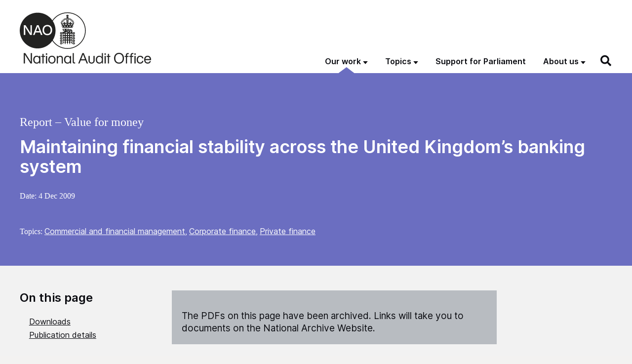

--- FILE ---
content_type: text/html; charset=UTF-8
request_url: https://www.nao.org.uk/reports/maintaining-financial-stability-across-the-united-kingdoms-banking-system/
body_size: 26657
content:
<!DOCTYPE html>
<html  lang="en-GB" class="govuk-template">
<head>
    <meta charset="utf-8">
<script>
var gform;gform||(document.addEventListener("gform_main_scripts_loaded",function(){gform.scriptsLoaded=!0}),document.addEventListener("gform/theme/scripts_loaded",function(){gform.themeScriptsLoaded=!0}),window.addEventListener("DOMContentLoaded",function(){gform.domLoaded=!0}),gform={domLoaded:!1,scriptsLoaded:!1,themeScriptsLoaded:!1,isFormEditor:()=>"function"==typeof InitializeEditor,callIfLoaded:function(o){return!(!gform.domLoaded||!gform.scriptsLoaded||!gform.themeScriptsLoaded&&!gform.isFormEditor()||(gform.isFormEditor()&&console.warn("The use of gform.initializeOnLoaded() is deprecated in the form editor context and will be removed in Gravity Forms 3.1."),o(),0))},initializeOnLoaded:function(o){gform.callIfLoaded(o)||(document.addEventListener("gform_main_scripts_loaded",()=>{gform.scriptsLoaded=!0,gform.callIfLoaded(o)}),document.addEventListener("gform/theme/scripts_loaded",()=>{gform.themeScriptsLoaded=!0,gform.callIfLoaded(o)}),window.addEventListener("DOMContentLoaded",()=>{gform.domLoaded=!0,gform.callIfLoaded(o)}))},hooks:{action:{},filter:{}},addAction:function(o,r,e,t){gform.addHook("action",o,r,e,t)},addFilter:function(o,r,e,t){gform.addHook("filter",o,r,e,t)},doAction:function(o){gform.doHook("action",o,arguments)},applyFilters:function(o){return gform.doHook("filter",o,arguments)},removeAction:function(o,r){gform.removeHook("action",o,r)},removeFilter:function(o,r,e){gform.removeHook("filter",o,r,e)},addHook:function(o,r,e,t,n){null==gform.hooks[o][r]&&(gform.hooks[o][r]=[]);var d=gform.hooks[o][r];null==n&&(n=r+"_"+d.length),gform.hooks[o][r].push({tag:n,callable:e,priority:t=null==t?10:t})},doHook:function(r,o,e){var t;if(e=Array.prototype.slice.call(e,1),null!=gform.hooks[r][o]&&((o=gform.hooks[r][o]).sort(function(o,r){return o.priority-r.priority}),o.forEach(function(o){"function"!=typeof(t=o.callable)&&(t=window[t]),"action"==r?t.apply(null,e):e[0]=t.apply(null,e)})),"filter"==r)return e[0]},removeHook:function(o,r,t,n){var e;null!=gform.hooks[o][r]&&(e=(e=gform.hooks[o][r]).filter(function(o,r,e){return!!(null!=n&&n!=o.tag||null!=t&&t!=o.priority)}),gform.hooks[o][r]=e)}});
</script>

<meta name="viewport" content="width=device-width, initial-scale=1, viewport-fit=cover">
<meta name="theme-color" content="#0b0c0c">
<meta name="google-site-verification" content="pPlmNLhgLyhzZGSpLepayqUSmbQ7evnY6UIjSq4ZKA8" />

<meta http-equiv="X-UA-Compatible" content="IE=edge">


<link rel="apple-touch-icon" sizes="180x180" href="https://www.nao.org.uk/wp-content/themes/nao-theme/static/img/apple-touch-icon.png">
<link rel="icon" type="image/png" sizes="32x32" href="https://www.nao.org.uk/wp-content/themes/nao-theme/static/img/favicon-32x32.png">
<link rel="icon" type="image/png" sizes="16x16" href="https://www.nao.org.uk/wp-content/themes/nao-theme/static/img/favicon-16x16.png">
<link rel="mask-icon" href="https://www.nao.org.uk/wp-content/themes/nao-theme/static/img/safari-pinned-tab.svg" color="#5bbad5">

<meta name="msapplication-TileColor" content="#ffffff">
<meta name="theme-color" content="#ffffff">
    <meta name='robots' content='index, follow, max-image-preview:large, max-snippet:-1, max-video-preview:-1' />
	<style>img:is([sizes="auto" i], [sizes^="auto," i]) { contain-intrinsic-size: 3000px 1500px }</style>
	
	<!-- This site is optimized with the Yoast SEO plugin v25.9 - https://yoast.com/wordpress/plugins/seo/ -->
	<title>Maintaining financial stability across the United Kingdom&#039;s banking system - NAO report</title>
	<link rel="canonical" href="https://www.nao.org.uk/reports/maintaining-financial-stability-across-the-united-kingdoms-banking-system/" />
	<meta property="og:locale" content="en_US" />
	<meta property="og:type" content="article" />
	<meta property="og:title" content="Maintaining financial stability across the United Kingdom&#039;s banking system - NAO report" />
	<meta property="og:description" content="The National Audit Office has concluded that the public support provided to UK banks by the Treasury was justified, given the scale of the economic and social costs if one or more major banks had collapsed.&nbsp;In providing that support, moreover, the Treasury met two of the government&rsquo;s principal objectives: protecting depositors&rsquo; money in banks and [&hellip;]" />
	<meta property="og:url" content="https://www.nao.org.uk/reports/maintaining-financial-stability-across-the-united-kingdoms-banking-system/" />
	<meta property="og:site_name" content="National Audit Office (NAO)" />
	<meta property="article:modified_time" content="2022-09-16T09:13:10+00:00" />
	<meta name="twitter:card" content="summary_large_image" />
	<meta name="twitter:label1" content="Est. reading time" />
	<meta name="twitter:data1" content="2 minutes" />
	<script type="application/ld+json" class="yoast-schema-graph">{"@context":"https://schema.org","@graph":[{"@type":"WebPage","@id":"https://www.nao.org.uk/reports/maintaining-financial-stability-across-the-united-kingdoms-banking-system/","url":"https://www.nao.org.uk/reports/maintaining-financial-stability-across-the-united-kingdoms-banking-system/","name":"Maintaining financial stability across the United Kingdom's banking system - NAO report","isPartOf":{"@id":"https://www.nao.org.uk/#website"},"datePublished":"2009-12-04T10:30:00+00:00","dateModified":"2022-09-16T09:13:10+00:00","inLanguage":"en-US","potentialAction":[{"@type":"ReadAction","target":["https://www.nao.org.uk/reports/maintaining-financial-stability-across-the-united-kingdoms-banking-system/"]}]},{"@type":"WebSite","@id":"https://www.nao.org.uk/#website","url":"https://www.nao.org.uk/","name":"National Audit Office (NAO)","description":"","potentialAction":[{"@type":"SearchAction","target":{"@type":"EntryPoint","urlTemplate":"https://www.nao.org.uk/?s={search_term_string}"},"query-input":{"@type":"PropertyValueSpecification","valueRequired":true,"valueName":"search_term_string"}}],"inLanguage":"en-US"}]}</script>
	<!-- / Yoast SEO plugin. -->


<link rel='dns-prefetch' href='//cc.cdn.civiccomputing.com' />
<link rel='stylesheet' id='wp-block-library-css' href='https://www.nao.org.uk/wp-includes/css/dist/block-library/style.min.css?ver=6.8.3' media='all' />
<style id='elasticpress-related-posts-style-inline-css'>
.editor-styles-wrapper .wp-block-elasticpress-related-posts ul,.wp-block-elasticpress-related-posts ul{list-style-type:none;padding:0}.editor-styles-wrapper .wp-block-elasticpress-related-posts ul li a>div{display:inline}

</style>
<style id='global-styles-inline-css'>
:root{--wp--preset--aspect-ratio--square: 1;--wp--preset--aspect-ratio--4-3: 4/3;--wp--preset--aspect-ratio--3-4: 3/4;--wp--preset--aspect-ratio--3-2: 3/2;--wp--preset--aspect-ratio--2-3: 2/3;--wp--preset--aspect-ratio--16-9: 16/9;--wp--preset--aspect-ratio--9-16: 9/16;--wp--preset--color--black: #0B0C11;--wp--preset--color--cyan-bluish-gray: #abb8c3;--wp--preset--color--white: #ffffff;--wp--preset--color--pale-pink: #f78da7;--wp--preset--color--vivid-red: #cf2e2e;--wp--preset--color--luminous-vivid-orange: #ff6900;--wp--preset--color--luminous-vivid-amber: #fcb900;--wp--preset--color--light-green-cyan: #7bdcb5;--wp--preset--color--vivid-green-cyan: #00d084;--wp--preset--color--pale-cyan-blue: #8ed1fc;--wp--preset--color--vivid-cyan-blue: #0693e3;--wp--preset--color--vivid-purple: #9b51e0;--wp--preset--color--berry: #7F1355;--wp--preset--color--lavender: #C3C2CF;--wp--preset--color--med: #1468A8;--wp--preset--color--foliage: #037E4D;--wp--preset--color--mint: #7BC6B8;--wp--preset--color--caribbean: #00A3BE;--wp--preset--color--stone: #80715C;--wp--preset--color--grey: #F2F2F2;--wp--preset--gradient--vivid-cyan-blue-to-vivid-purple: linear-gradient(135deg,rgba(6,147,227,1) 0%,rgb(155,81,224) 100%);--wp--preset--gradient--light-green-cyan-to-vivid-green-cyan: linear-gradient(135deg,rgb(122,220,180) 0%,rgb(0,208,130) 100%);--wp--preset--gradient--luminous-vivid-amber-to-luminous-vivid-orange: linear-gradient(135deg,rgba(252,185,0,1) 0%,rgba(255,105,0,1) 100%);--wp--preset--gradient--luminous-vivid-orange-to-vivid-red: linear-gradient(135deg,rgba(255,105,0,1) 0%,rgb(207,46,46) 100%);--wp--preset--gradient--very-light-gray-to-cyan-bluish-gray: linear-gradient(135deg,rgb(238,238,238) 0%,rgb(169,184,195) 100%);--wp--preset--gradient--cool-to-warm-spectrum: linear-gradient(135deg,rgb(74,234,220) 0%,rgb(151,120,209) 20%,rgb(207,42,186) 40%,rgb(238,44,130) 60%,rgb(251,105,98) 80%,rgb(254,248,76) 100%);--wp--preset--gradient--blush-light-purple: linear-gradient(135deg,rgb(255,206,236) 0%,rgb(152,150,240) 100%);--wp--preset--gradient--blush-bordeaux: linear-gradient(135deg,rgb(254,205,165) 0%,rgb(254,45,45) 50%,rgb(107,0,62) 100%);--wp--preset--gradient--luminous-dusk: linear-gradient(135deg,rgb(255,203,112) 0%,rgb(199,81,192) 50%,rgb(65,88,208) 100%);--wp--preset--gradient--pale-ocean: linear-gradient(135deg,rgb(255,245,203) 0%,rgb(182,227,212) 50%,rgb(51,167,181) 100%);--wp--preset--gradient--electric-grass: linear-gradient(135deg,rgb(202,248,128) 0%,rgb(113,206,126) 100%);--wp--preset--gradient--midnight: linear-gradient(135deg,rgb(2,3,129) 0%,rgb(40,116,252) 100%);--wp--preset--font-size--small: 13px;--wp--preset--font-size--medium: 1.5rem;--wp--preset--font-size--large: 2rem;--wp--preset--font-size--x-large: 42px;--wp--preset--font-size--normal: 1.1875rem;--wp--preset--font-size--huge: 3rem;--wp--preset--spacing--20: 0.44rem;--wp--preset--spacing--30: 0.67rem;--wp--preset--spacing--40: 1rem;--wp--preset--spacing--50: 1.5rem;--wp--preset--spacing--60: 2.25rem;--wp--preset--spacing--70: 3.38rem;--wp--preset--spacing--80: 5.06rem;--wp--preset--shadow--natural: 6px 6px 9px rgba(0, 0, 0, 0.2);--wp--preset--shadow--deep: 12px 12px 50px rgba(0, 0, 0, 0.4);--wp--preset--shadow--sharp: 6px 6px 0px rgba(0, 0, 0, 0.2);--wp--preset--shadow--outlined: 6px 6px 0px -3px rgba(255, 255, 255, 1), 6px 6px rgba(0, 0, 0, 1);--wp--preset--shadow--crisp: 6px 6px 0px rgba(0, 0, 0, 1);}:root { --wp--style--global--content-size: 95%;--wp--style--global--wide-size: 95%; }:where(body) { margin: 0; }.wp-site-blocks > .alignleft { float: left; margin-right: 2em; }.wp-site-blocks > .alignright { float: right; margin-left: 2em; }.wp-site-blocks > .aligncenter { justify-content: center; margin-left: auto; margin-right: auto; }:where(.is-layout-flex){gap: 0.5em;}:where(.is-layout-grid){gap: 0.5em;}.is-layout-flow > .alignleft{float: left;margin-inline-start: 0;margin-inline-end: 2em;}.is-layout-flow > .alignright{float: right;margin-inline-start: 2em;margin-inline-end: 0;}.is-layout-flow > .aligncenter{margin-left: auto !important;margin-right: auto !important;}.is-layout-constrained > .alignleft{float: left;margin-inline-start: 0;margin-inline-end: 2em;}.is-layout-constrained > .alignright{float: right;margin-inline-start: 2em;margin-inline-end: 0;}.is-layout-constrained > .aligncenter{margin-left: auto !important;margin-right: auto !important;}.is-layout-constrained > :where(:not(.alignleft):not(.alignright):not(.alignfull)){max-width: var(--wp--style--global--content-size);margin-left: auto !important;margin-right: auto !important;}.is-layout-constrained > .alignwide{max-width: var(--wp--style--global--wide-size);}body .is-layout-flex{display: flex;}.is-layout-flex{flex-wrap: wrap;align-items: center;}.is-layout-flex > :is(*, div){margin: 0;}body .is-layout-grid{display: grid;}.is-layout-grid > :is(*, div){margin: 0;}body{padding-top: 0px;padding-right: 0px;padding-bottom: 0px;padding-left: 0px;}a:where(:not(.wp-element-button)){text-decoration: underline;}:root :where(.wp-element-button, .wp-block-button__link){background-color: #32373c;border-width: 0;color: #fff;font-family: inherit;font-size: inherit;line-height: inherit;padding: calc(0.667em + 2px) calc(1.333em + 2px);text-decoration: none;}.has-black-color{color: var(--wp--preset--color--black) !important;}.has-cyan-bluish-gray-color{color: var(--wp--preset--color--cyan-bluish-gray) !important;}.has-white-color{color: var(--wp--preset--color--white) !important;}.has-pale-pink-color{color: var(--wp--preset--color--pale-pink) !important;}.has-vivid-red-color{color: var(--wp--preset--color--vivid-red) !important;}.has-luminous-vivid-orange-color{color: var(--wp--preset--color--luminous-vivid-orange) !important;}.has-luminous-vivid-amber-color{color: var(--wp--preset--color--luminous-vivid-amber) !important;}.has-light-green-cyan-color{color: var(--wp--preset--color--light-green-cyan) !important;}.has-vivid-green-cyan-color{color: var(--wp--preset--color--vivid-green-cyan) !important;}.has-pale-cyan-blue-color{color: var(--wp--preset--color--pale-cyan-blue) !important;}.has-vivid-cyan-blue-color{color: var(--wp--preset--color--vivid-cyan-blue) !important;}.has-vivid-purple-color{color: var(--wp--preset--color--vivid-purple) !important;}.has-berry-color{color: var(--wp--preset--color--berry) !important;}.has-lavender-color{color: var(--wp--preset--color--lavender) !important;}.has-med-color{color: var(--wp--preset--color--med) !important;}.has-foliage-color{color: var(--wp--preset--color--foliage) !important;}.has-mint-color{color: var(--wp--preset--color--mint) !important;}.has-caribbean-color{color: var(--wp--preset--color--caribbean) !important;}.has-stone-color{color: var(--wp--preset--color--stone) !important;}.has-grey-color{color: var(--wp--preset--color--grey) !important;}.has-black-background-color{background-color: var(--wp--preset--color--black) !important;}.has-cyan-bluish-gray-background-color{background-color: var(--wp--preset--color--cyan-bluish-gray) !important;}.has-white-background-color{background-color: var(--wp--preset--color--white) !important;}.has-pale-pink-background-color{background-color: var(--wp--preset--color--pale-pink) !important;}.has-vivid-red-background-color{background-color: var(--wp--preset--color--vivid-red) !important;}.has-luminous-vivid-orange-background-color{background-color: var(--wp--preset--color--luminous-vivid-orange) !important;}.has-luminous-vivid-amber-background-color{background-color: var(--wp--preset--color--luminous-vivid-amber) !important;}.has-light-green-cyan-background-color{background-color: var(--wp--preset--color--light-green-cyan) !important;}.has-vivid-green-cyan-background-color{background-color: var(--wp--preset--color--vivid-green-cyan) !important;}.has-pale-cyan-blue-background-color{background-color: var(--wp--preset--color--pale-cyan-blue) !important;}.has-vivid-cyan-blue-background-color{background-color: var(--wp--preset--color--vivid-cyan-blue) !important;}.has-vivid-purple-background-color{background-color: var(--wp--preset--color--vivid-purple) !important;}.has-berry-background-color{background-color: var(--wp--preset--color--berry) !important;}.has-lavender-background-color{background-color: var(--wp--preset--color--lavender) !important;}.has-med-background-color{background-color: var(--wp--preset--color--med) !important;}.has-foliage-background-color{background-color: var(--wp--preset--color--foliage) !important;}.has-mint-background-color{background-color: var(--wp--preset--color--mint) !important;}.has-caribbean-background-color{background-color: var(--wp--preset--color--caribbean) !important;}.has-stone-background-color{background-color: var(--wp--preset--color--stone) !important;}.has-grey-background-color{background-color: var(--wp--preset--color--grey) !important;}.has-black-border-color{border-color: var(--wp--preset--color--black) !important;}.has-cyan-bluish-gray-border-color{border-color: var(--wp--preset--color--cyan-bluish-gray) !important;}.has-white-border-color{border-color: var(--wp--preset--color--white) !important;}.has-pale-pink-border-color{border-color: var(--wp--preset--color--pale-pink) !important;}.has-vivid-red-border-color{border-color: var(--wp--preset--color--vivid-red) !important;}.has-luminous-vivid-orange-border-color{border-color: var(--wp--preset--color--luminous-vivid-orange) !important;}.has-luminous-vivid-amber-border-color{border-color: var(--wp--preset--color--luminous-vivid-amber) !important;}.has-light-green-cyan-border-color{border-color: var(--wp--preset--color--light-green-cyan) !important;}.has-vivid-green-cyan-border-color{border-color: var(--wp--preset--color--vivid-green-cyan) !important;}.has-pale-cyan-blue-border-color{border-color: var(--wp--preset--color--pale-cyan-blue) !important;}.has-vivid-cyan-blue-border-color{border-color: var(--wp--preset--color--vivid-cyan-blue) !important;}.has-vivid-purple-border-color{border-color: var(--wp--preset--color--vivid-purple) !important;}.has-berry-border-color{border-color: var(--wp--preset--color--berry) !important;}.has-lavender-border-color{border-color: var(--wp--preset--color--lavender) !important;}.has-med-border-color{border-color: var(--wp--preset--color--med) !important;}.has-foliage-border-color{border-color: var(--wp--preset--color--foliage) !important;}.has-mint-border-color{border-color: var(--wp--preset--color--mint) !important;}.has-caribbean-border-color{border-color: var(--wp--preset--color--caribbean) !important;}.has-stone-border-color{border-color: var(--wp--preset--color--stone) !important;}.has-grey-border-color{border-color: var(--wp--preset--color--grey) !important;}.has-vivid-cyan-blue-to-vivid-purple-gradient-background{background: var(--wp--preset--gradient--vivid-cyan-blue-to-vivid-purple) !important;}.has-light-green-cyan-to-vivid-green-cyan-gradient-background{background: var(--wp--preset--gradient--light-green-cyan-to-vivid-green-cyan) !important;}.has-luminous-vivid-amber-to-luminous-vivid-orange-gradient-background{background: var(--wp--preset--gradient--luminous-vivid-amber-to-luminous-vivid-orange) !important;}.has-luminous-vivid-orange-to-vivid-red-gradient-background{background: var(--wp--preset--gradient--luminous-vivid-orange-to-vivid-red) !important;}.has-very-light-gray-to-cyan-bluish-gray-gradient-background{background: var(--wp--preset--gradient--very-light-gray-to-cyan-bluish-gray) !important;}.has-cool-to-warm-spectrum-gradient-background{background: var(--wp--preset--gradient--cool-to-warm-spectrum) !important;}.has-blush-light-purple-gradient-background{background: var(--wp--preset--gradient--blush-light-purple) !important;}.has-blush-bordeaux-gradient-background{background: var(--wp--preset--gradient--blush-bordeaux) !important;}.has-luminous-dusk-gradient-background{background: var(--wp--preset--gradient--luminous-dusk) !important;}.has-pale-ocean-gradient-background{background: var(--wp--preset--gradient--pale-ocean) !important;}.has-electric-grass-gradient-background{background: var(--wp--preset--gradient--electric-grass) !important;}.has-midnight-gradient-background{background: var(--wp--preset--gradient--midnight) !important;}.has-small-font-size{font-size: var(--wp--preset--font-size--small) !important;}.has-medium-font-size{font-size: var(--wp--preset--font-size--medium) !important;}.has-large-font-size{font-size: var(--wp--preset--font-size--large) !important;}.has-x-large-font-size{font-size: var(--wp--preset--font-size--x-large) !important;}.has-normal-font-size{font-size: var(--wp--preset--font-size--normal) !important;}.has-huge-font-size{font-size: var(--wp--preset--font-size--huge) !important;}
:where(.wp-block-post-template.is-layout-flex){gap: 1.25em;}:where(.wp-block-post-template.is-layout-grid){gap: 1.25em;}
:where(.wp-block-columns.is-layout-flex){gap: 2em;}:where(.wp-block-columns.is-layout-grid){gap: 2em;}
:root :where(.wp-block-pullquote){font-size: 1.5em;line-height: 1.6;}
</style>
<link rel='stylesheet' id='ep_general_styles-css' href='https://www.nao.org.uk/wp-content/plugins/elasticpress/dist/css/general-styles.css?ver=66295efe92a630617c00' media='all' />
<link rel='stylesheet' id='main-css' href='https://www.nao.org.uk/wp-content/themes/nao-theme/static/main-6535595dfdb3ddd330c31137ea9cfe6c4154f6de.min.css?ver=6.8.3' media='all' />
<script src="https://www.nao.org.uk/wp-content/themes/nao-theme/static/lib/modernizr.min.js?ver=6.8.3" id="modernizr-js"></script>
<script src="https://www.nao.org.uk/wp-includes/js/jquery/jquery.min.js?ver=3.7.1" id="jquery-core-js"></script>
<script src="https://www.nao.org.uk/wp-includes/js/jquery/jquery-migrate.min.js?ver=3.4.1" id="jquery-migrate-js"></script>
<link rel="alternate" title="oEmbed (JSON)" type="application/json+oembed" href="https://www.nao.org.uk/wp-json/oembed/1.0/embed?url=https%3A%2F%2Fwww.nao.org.uk%2Freports%2Fmaintaining-financial-stability-across-the-united-kingdoms-banking-system%2F" />
<link rel="alternate" title="oEmbed (XML)" type="text/xml+oembed" href="https://www.nao.org.uk/wp-json/oembed/1.0/embed?url=https%3A%2F%2Fwww.nao.org.uk%2Freports%2Fmaintaining-financial-stability-across-the-united-kingdoms-banking-system%2F&#038;format=xml" />
<!-- Stream WordPress user activity plugin v4.1.1 -->
        <link rel="alternate" type="application/atom+xml" title="National Audit Office (NAO) Feed" href="https://www.nao.org.uk/feed/">
        		<style id="wp-custom-css">
			p.p1 {
	max-width: 100%;
}

h2 strong { font-weight: 600; }		</style>
		</head>
<body class="wp-singular report-template-default single single-report postid-20694 wp-theme-nao-themetemplates govuk-template__body theme- js-header-search-is-closed">

    <script>
        document.body.className = ((document.body.className) ? document.body.className + ' js-enabled' : 'js-enabled');
    </script>

    <a href="#main-content" class="govuk-skip-link">Skip to main content</a>

	
    
<header class="govuk-header" role="banner" data-module="govuk-header">

    <div class="govuk-header__container govuk-width-container">

        <!-- BRANDING -->
        <div class="govuk-header__branding">
            <div class="govuk-header__logo">
                <a href="https://www.nao.org.uk" class="govuk-header__link govuk-header__link--homepage">
                    <img width="266" src="https://www.nao.org.uk/wp-content/themes/nao-theme/static/img/NAO-logo.svg" alt="National Audit Office">
                </a>
            </div><!-- /.govuk-header__logo -->
        </div><!-- /.govuk-header__branding -->

        <!-- CONTENT -->
        <div class="govuk-header__content">

            <!-- NAVIGATION -->
            <div class="govuk-header__navigation-container">

                <nav class="header-navigation" role="navigation" aria-label="Main menu">
    <button type="button" class="govuk-header__menu-button govuk-js-header-toggle" aria-controls="header-navigation" aria-label="Show menu">Menu</button>
    <ul id="header-navigation" class="govuk-header__navigation"><li id="menu-item-8524" class="post-type-report post-type-insight post-type-overview post-type-work_in_progress menu-item menu-item-type-post_type menu-item-object-page menu-item-has-children menu-item-8524 current-menu-ancestor"><a href="https://www.nao.org.uk/our-work/">Our work</a><button class="govuk-js-header-submenu-toggle" type="button" aria-expanded="false" aria-controls="header-navigation-submenu-1"><span>Our work</span></button><div class="top-menu-item-description">Explore our catalogue of published and future work</div>
<ul class="sub-menu" id="header-navigation-submenu-1">
	<li id="menu-item-25" class="menu-item menu-item-type-post_type menu-item-object-page menu-item-25"><a aria-describedby="menu-item-description-25" href="https://www.nao.org.uk/reports/">Reports</a><div id="menu-item-description-25" class="menu-item-description">Audits of accounts and reviews of how well government is delivering value for money</div></li>
	<li id="menu-item-24" class="menu-item menu-item-type-post_type menu-item-object-page menu-item-24"><a aria-describedby="menu-item-description-24" href="https://www.nao.org.uk/insights/">Insights</a><div id="menu-item-description-24" class="menu-item-description">Learning and best practice to help people across government and the wider public sector</div></li>
	<li id="menu-item-23" class="menu-item menu-item-type-post_type menu-item-object-page menu-item-23"><a aria-describedby="menu-item-description-23" href="https://www.nao.org.uk/overviews/">Overviews</a><div id="menu-item-description-23" class="menu-item-description">Factual overviews of government departments, sectors and services</div></li>
	<li id="menu-item-8525" class="menu-item menu-item-type-post_type menu-item-object-page menu-item-8525"><a aria-describedby="menu-item-description-8525" href="https://www.nao.org.uk/work-in-progress/">Work in progress</a><div id="menu-item-description-8525" class="menu-item-description">Our schedule of future publications</div></li>
	<li id="menu-item-17371" class="menu-item menu-item-type-custom menu-item-object-custom menu-item-17371"><a aria-describedby="menu-item-description-17371" href="/recommendations-tracker/">Recommendations tracker</a><div id="menu-item-description-17371" class="menu-item-description">All our report recommendations published since 1 April 2019 collected in one place</div></li>
	<li id="menu-item-17372" class="menu-item menu-item-type-custom menu-item-object-custom menu-item-17372"><a aria-describedby="menu-item-description-17372" href="/code-audit-practice/">Code of Audit Practice</a><div id="menu-item-description-17372" class="menu-item-description">Requirements and guidance for local auditors</div></li>
</ul>
</li>
<li id="menu-item-8526" class="tax-type-topic menu-item menu-item-type-custom menu-item-object-custom menu-item-has-children menu-item-8526"><a href="#">Topics</a><button class="govuk-js-header-submenu-toggle" type="button" aria-expanded="false" aria-controls="header-navigation-submenu-2"><span>Topics</span></button><div class="top-menu-item-description"><p>Browse our work by topic.</p>

<p>You can also browse by <a href="/departments/">government department</a>.</p></div>
<ul class="sub-menu" id="header-navigation-submenu-2">
	<li id="menu-item-16533" class="menu-item menu-item-type-taxonomy menu-item-object-topic menu-item-16533"><a aria-describedby="menu-item-description-16533" href="https://www.nao.org.uk/topics/borders-and-immigration/">Borders and immigration</a><div id="menu-item-description-16533" class="menu-item-description"> </div></li>
	<li id="menu-item-26346" class="menu-item menu-item-type-taxonomy menu-item-object-topic menu-item-26346"><a aria-describedby="menu-item-description-26346" href="https://www.nao.org.uk/topics/business-and-industry/">Business and industry</a><div id="menu-item-description-26346" class="menu-item-description"> </div></li>
	<li id="menu-item-26056" class="menu-item menu-item-type-taxonomy menu-item-object-topic menu-item-26056"><a aria-describedby="menu-item-description-26056" href="https://www.nao.org.uk/topics/childcare-and-childrens-services/">Childcare and children&#8217;s services</a><div id="menu-item-description-26056" class="menu-item-description"> </div></li>
	<li id="menu-item-16543" class="menu-item menu-item-type-taxonomy menu-item-object-topic menu-item-16543"><a aria-describedby="menu-item-description-16543" href="https://www.nao.org.uk/topics/commercial-and-financial-management/">Commercial and financial management</a><div id="menu-item-description-16543" class="menu-item-description"> </div></li>
	<li id="menu-item-16536" class="menu-item menu-item-type-taxonomy menu-item-object-topic menu-item-16536"><a aria-describedby="menu-item-description-16536" href="https://www.nao.org.uk/topics/covid-19/">COVID-19</a><div id="menu-item-description-16536" class="menu-item-description"> </div></li>
	<li id="menu-item-16537" class="menu-item menu-item-type-taxonomy menu-item-object-topic menu-item-16537"><a aria-describedby="menu-item-description-16537" href="https://www.nao.org.uk/topics/crime-justice-and-law/">Crime, justice and law</a><div id="menu-item-description-16537" class="menu-item-description"> </div></li>
	<li id="menu-item-16538" class="menu-item menu-item-type-taxonomy menu-item-object-topic menu-item-16538"><a aria-describedby="menu-item-description-16538" href="https://www.nao.org.uk/topics/defence-national-security/">Defence and national security</a><div id="menu-item-description-16538" class="menu-item-description"> </div></li>
	<li id="menu-item-16540" class="menu-item menu-item-type-taxonomy menu-item-object-topic menu-item-16540"><a aria-describedby="menu-item-description-16540" href="https://www.nao.org.uk/topics/digital-data-and-technology/">Digital, data and technology</a><div id="menu-item-description-16540" class="menu-item-description"> </div></li>
	<li id="menu-item-16541" class="menu-item menu-item-type-taxonomy menu-item-object-topic menu-item-16541"><a aria-describedby="menu-item-description-16541" href="https://www.nao.org.uk/topics/education-training-and-skills/">Education, training and skills</a><div id="menu-item-description-16541" class="menu-item-description"> </div></li>
	<li id="menu-item-16542" class="menu-item menu-item-type-taxonomy menu-item-object-topic menu-item-16542"><a aria-describedby="menu-item-description-16542" href="https://www.nao.org.uk/topics/energy-environment/">Energy and environment</a><div id="menu-item-description-16542" class="menu-item-description"> </div></li>
	<li id="menu-item-16545" class="menu-item menu-item-type-taxonomy menu-item-object-topic menu-item-16545"><a aria-describedby="menu-item-description-16545" href="https://www.nao.org.uk/topics/health-and-social-care/">Health and social care</a><div id="menu-item-description-16545" class="menu-item-description"> </div></li>
	<li id="menu-item-16547" class="menu-item menu-item-type-taxonomy menu-item-object-topic menu-item-16547"><a aria-describedby="menu-item-description-16547" href="https://www.nao.org.uk/topics/international/">International</a><div id="menu-item-description-16547" class="menu-item-description"> </div></li>
	<li id="menu-item-16546" class="menu-item menu-item-type-taxonomy menu-item-object-topic menu-item-16546"><a aria-describedby="menu-item-description-16546" href="https://www.nao.org.uk/topics/local-services-and-housing/">Local services and housing</a><div id="menu-item-description-16546" class="menu-item-description"> </div></li>
	<li id="menu-item-16548" class="menu-item menu-item-type-taxonomy menu-item-object-topic menu-item-16548"><a aria-describedby="menu-item-description-16548" href="https://www.nao.org.uk/topics/money-and-tax/">Money and tax</a><div id="menu-item-description-16548" class="menu-item-description"> </div></li>
	<li id="menu-item-16549" class="menu-item menu-item-type-taxonomy menu-item-object-topic menu-item-16549"><a aria-describedby="menu-item-description-16549" href="https://www.nao.org.uk/topics/people-and-operations/">People and operations</a><div id="menu-item-description-16549" class="menu-item-description"> </div></li>
	<li id="menu-item-16551" class="menu-item menu-item-type-taxonomy menu-item-object-topic menu-item-16551"><a aria-describedby="menu-item-description-16551" href="https://www.nao.org.uk/topics/project-and-service-delivery/">Project and service delivery</a><div id="menu-item-description-16551" class="menu-item-description"> </div></li>
	<li id="menu-item-50457" class="menu-item menu-item-type-taxonomy menu-item-object-topic menu-item-50457"><a aria-describedby="menu-item-description-50457" href="https://www.nao.org.uk/topics/risk-and-resilience/">Risk and resilience</a><div id="menu-item-description-50457" class="menu-item-description"> </div></li>
	<li id="menu-item-16552" class="menu-item menu-item-type-taxonomy menu-item-object-topic menu-item-16552"><a aria-describedby="menu-item-description-16552" href="https://www.nao.org.uk/topics/society-and-culture/">Society and culture</a><div id="menu-item-description-16552" class="menu-item-description"> </div></li>
	<li id="menu-item-16553" class="menu-item menu-item-type-taxonomy menu-item-object-topic menu-item-16553"><a aria-describedby="menu-item-description-16553" href="https://www.nao.org.uk/topics/transport/">Transport</a><div id="menu-item-description-16553" class="menu-item-description"> </div></li>
	<li id="menu-item-16554" class="menu-item menu-item-type-taxonomy menu-item-object-topic menu-item-16554"><a aria-describedby="menu-item-description-16554" href="https://www.nao.org.uk/topics/work-welfare-and-pensions/">Work, welfare and pensions</a><div id="menu-item-description-16554" class="menu-item-description"> </div></li>
</ul>
</li>
<li id="menu-item-8535" class="menu-item menu-item-type-post_type menu-item-object-page menu-item-8535"><a href="https://www.nao.org.uk/support-for-parliament/">Support for Parliament</a><div class="top-menu-item-description"> </div></li>
<li id="menu-item-22" class="menu-item menu-item-type-post_type menu-item-object-page menu-item-has-children menu-item-22"><a href="https://www.nao.org.uk/about-us/">About us</a><button class="govuk-js-header-submenu-toggle" type="button" aria-expanded="false" aria-controls="header-navigation-submenu-3"><span>About us</span></button><div class="top-menu-item-description"> Learn more about the NAO</div>
<ul class="sub-menu" id="header-navigation-submenu-3">
	<li id="menu-item-8527" class="menu-item menu-item-type-post_type menu-item-object-page menu-item-8527"><a aria-describedby="menu-item-description-8527" href="https://www.nao.org.uk/about-us/">Who we are</a><div id="menu-item-description-8527" class="menu-item-description">Our purpose, mission and impact</div></li>
	<li id="menu-item-17307" class="menu-item menu-item-type-post_type menu-item-object-page menu-item-17307"><a aria-describedby="menu-item-description-17307" href="https://www.nao.org.uk/about-us/governance/">Governance and transparency</a><div id="menu-item-description-17307" class="menu-item-description">Leadership and oversight of the NAO</div></li>
	<li id="menu-item-17309" class="menu-item menu-item-type-post_type menu-item-object-page menu-item-17309"><a aria-describedby="menu-item-description-17309" href="https://www.nao.org.uk/about-us/contact-us/">Contact us</a><div id="menu-item-description-17309" class="menu-item-description">How to make an enquiry, FOI request, complaint or whistleblowing disclosure</div></li>
	<li id="menu-item-17308" class="menu-item menu-item-type-post_type menu-item-object-page menu-item-17308"><a aria-describedby="menu-item-description-17308" href="https://www.nao.org.uk/about-us/our-history/">Our history</a><div id="menu-item-description-17308" class="menu-item-description">Auditing government through the ages</div></li>
	<li id="menu-item-17318" class="menu-item menu-item-type-post_type menu-item-object-page menu-item-17318"><a aria-describedby="menu-item-description-17318" href="https://www.nao.org.uk/about-us/jobs/">Jobs</a><div id="menu-item-description-17318" class="menu-item-description">See our current vacancies and find out more about working for the NAO</div></li>
</ul>
</li>
</ul></nav>

                <div class="govuk-header__search-button-container">
                    <button class="govuk-header__search-button" id="header-search-toggle" aria-controls="header-search" aria-label="Search" aria-expanded="false">

                        <!-- OPEN -->
                        <span id="govuk-header__search-button-label" hidden="">Search</span>
                        <svg class="govuk-header__search-button-open" width="24" height="24" viewBox="0 0 24 24" fill="none" xmlns="http://www.w3.org/2000/svg" aria-hidden="true" focusable="false">
                            <path d="m21.7 19.785-4.298-4.297c-.215-.172-.472-.3-.73-.3h-.688a8.96 8.96 0 0 0 1.891-5.5c0-4.899-4.04-8.938-8.938-8.938C3.997.75 0 4.79 0 9.688a8.93 8.93 0 0 0 8.938 8.937 8.88 8.88 0 0 0 5.5-1.89v.73c0 .258.085.515.3.73l4.254 4.254c.43.43 1.074.43 1.461 0l1.203-1.203c.43-.387.43-1.031.043-1.46ZM8.937 15.187c-3.051 0-5.5-2.449-5.5-5.5 0-3.007 2.449-5.5 5.5-5.5 3.007 0 5.5 2.493 5.5 5.5 0 3.051-2.493 5.5-5.5 5.5Z" fill="currentColor"/>
                        </svg>
                        
                        <!-- CLOSE -->
                        <svg class="govuk-header__search-button-close" aria-hidden="true" focusable="false" xmlns="http://www.w3.org/2000/svg" width="17" height="24" viewBox="0 0 320 512">
                            <path d="M310.6 361.4c12.5 12.5 12.5 32.75 0 45.25C304.4 412.9 296.2 416 288 416s-16.38-3.125-22.62-9.375L160 301.3L54.63 406.6C48.38 412.9 40.19 416 32 416S15.63 412.9 9.375 406.6c-12.5-12.5-12.5-32.75 0-45.25l105.4-105.4L9.375 150.6c-12.5-12.5-12.5-32.75 0-45.25s32.75-12.5 45.25 0L160 210.8l105.4-105.4c12.5-12.5 32.75-12.5 45.25 0s12.5 32.75 0 45.25l-105.4 105.4L310.6 361.4z"/>
                        </svg>
                    </button>
                    <a class="govuk-header__search-button-fallback" href="https://www.nao.org.uk/?s=">Search site</a>
                </div>
            </div><!-- /.global-header__navigation -->

        </div><!-- /.govuk-header__content -->

    </div><!-- /.govuk-header__container -->

    <!-- SEARCH FORM -->
    <div class="govuk-header__search" id="header-search" aria-hidden="true">
        <div class="govuk-width-container">
            <h2 class="govuk-header__search-heading [ govuk-!-font-size-24 ]">Search</h2>
            <div class="search-form__wrapper">
    <form role="search" method="get" action="https://www.nao.org.uk/" aria-label="header-search">
        <div class="search-form">
    <div class="search-form__fields-wrapper">
        <label class="govuk-visually-hidden" for="header-search-input">Search on  NAO</label>
        <input type="search" value="" name="s" id="header-search-input" class="govuk-input search-form__input">

        
            <input type="hidden" name="post_type" value="any">

                </div><!-- /.search-form__fields-wrapper -->

    <div class="search-form__submit-wrapper">
        <button class="search-form__button" aria-labelledby="header-search__button-label">
            <span id="header-search__button-label" hidden="">Search</span>
            <svg class="search-form__icon" width="27" height="27" viewBox="0 0 27 27" fill="none" xmlns="http://www.w3.org/2000/svg" aria-hidden="true" focusable="false">
                <path d="m21.7 19.785-4.298-4.297c-.215-.172-.472-.3-.73-.3h-.688a8.96 8.96 0 0 0 1.891-5.5c0-4.899-4.04-8.938-8.938-8.938C3.997.75 0 4.79 0 9.688a8.93 8.93 0 0 0 8.938 8.937 8.88 8.88 0 0 0 5.5-1.89v.73c0 .258.085.515.3.73l4.254 4.254c.43.43 1.074.43 1.461 0l1.203-1.203c.43-.387.43-1.031.043-1.46ZM8.937 15.187c-3.051 0-5.5-2.449-5.5-5.5 0-3.007 2.449-5.5 5.5-5.5 3.007 0 5.5 2.493 5.5 5.5 0 3.051-2.493 5.5-5.5 5.5Z" fill="currentColor"/>
            </svg>
        </button>
    </div>

</div><!-- /.search-form -->
    </form>

            <a href="https://www.nao.org.uk/?s=" class="search-form__advanced">Advanced search</a>
    </div>

            
<div class="search-popular">

		<h3 class="search-popular__heading">Featured content</h3>
	
		<ul class="search-popular__items">
							<li class="search-popular__item">
						<a class="search-popular__link" href="https://www.nao.org.uk/recommendations-tracker/" target="_self">NAO recommendations tracker</a>
					</li>
									<li class="search-popular__item">
						<a class="search-popular__link" href="https://www.nao.org.uk/overviews/covid-19-cost-tracker/" target="_self">COVID-19 cost tracker</a>
					</li>
									<li class="search-popular__item">
						<a class="search-popular__link" href="https://www.nao.org.uk/about-us/contact-us/press-office/" target="_self">Press office</a>
					</li>
									<li class="search-popular__item">
						<a class="search-popular__link" href="https://www.nao.org.uk/about-us/jobs/" target="_self">Jobs</a>
					</li>
					</ul>
	
</div>
        </div><!-- /.govuk-width-container -->
    </div><!-- /.govuk-header__search -->

</header><!-- /.govuk-header -->

    <div class="govuk-width-container">

        <main class="govuk-main-wrapper" id="main-content" role="main">
            
<article class="single__post post-20694 report type-report status-publish hentry topic-commercial-and-financial-management topic-corporate-finance topic-private-finance report_type-value-for-money">

	<!-- ARTICLE HEADER -->
	<div class="[ banner ] [ alignfull ]">
		<div class="[ banner__inner ] [ govuk-width-container ]">
			<h1 class="banner__title">Maintaining financial stability across the United Kingdom&#8217;s banking system</h1>

			<div class="banner__caption">
								<p>Report &ndash; Value for money</p>
			</div><!-- /.banner__caption -->

			<div class="banner__meta">
				<div class="govuk-body">
    <p>
                    <span>Date: <time class="published" datetime="2009-12-04T10:30:00+00:00">4 Dec 2009</time></span>
            </p>
</div>
			</div><!-- /.banner__meta -->

			<div class="banner__taxes">
									<div class="banner__topics">
						<p>Topics: <a href="https://www.nao.org.uk/topics/commercial-and-financial-management/" rel="tag">Commercial and financial management</a>, <a href="https://www.nao.org.uk/topics/corporate-finance/" rel="tag">Corporate finance</a>, <a href="https://www.nao.org.uk/topics/private-finance/" rel="tag">Private finance</a></p>					</div>
											</div><!-- /.banner__taxes -->

			
		</div><!-- /.banner__inner -->
	</div><!-- /.banner -->

	
	<div class="single__main govuk-grid-row  long-read__container">

		<!-- TABLE OF CONTENT NAVIGATION -->
					<div class="[ long-read__sidebar ] [ govuk-grid-column-one-quarter-from-desktop ]">
				    <div class="long-read__nav">
        <span id="page-top"></span>
        <nav id="long-read-nav" aria-label="In page links">
            <h2 class="long-read__nav__title">On this page</h2>
            <ul class="long-read__nav__list list-navigation">
                            <li class="long-read__nav__list__item"><a class="long-read-link" href="#downloads">Downloads</a></li>
                            <li class="long-read__nav__list__item"><a class="long-read-link" href="#publication-details">Publication details</a></li>
                        </ul>
        </nav>
    </div>
    			</div>
		
		<!-- MAIN CONTENT -->
		<div class="content-col article__main-content">

			
	<div class="govuk-notification-banner notification__archive" role="region">
		<div class="govuk-notification-banner__content">
			<p>The PDFs on this page have been archived. Links will take you to documents on the National Archive Website.</p>
		</div>
	</div>

	
			<div class="entry content flow">

				<p>The National Audit Office has concluded that the public support provided to UK banks by the Treasury was justified, given the scale of the economic and social costs if one or more major banks had collapsed.&nbsp;In providing that support, moreover, the Treasury met two of the government&rsquo;s principal objectives: protecting depositors&rsquo; money in banks and maintaining the stability of the financial system.&nbsp;The final cost to the taxpayer will not, however, be known for a number of years.</p><a href="#downloads" class="download-link">Jump to downloads</a>
<p>Today&rsquo;s overview of the government&rsquo;s response to the crisis shows that the purchases of shares by the public sector together with offers of guarantees, insurance and loans made to banks reached &pound;850 billion, an unprecedented level of support.&nbsp;However, there have been no disorderly failures of UK banks and no retail depositor in a bank operating in the UK has lost money.&nbsp;And, by the end of November 2009, the banking sector as a whole had benefited from improved confidence.&nbsp;But, in 2009-2010, lending to businesses is not likely to meet targets.</p>
<p>The scale of the loss to the taxpayer will not be known for years to come.&nbsp;The Treasury estimated in April 2009 that there may be a loss to the taxpayer of between &pound;20 billion and &pound;50 billion, the wide range reflecting the inevitable uncertainty involved in such an estimate.&nbsp;Total losses will depend on losses from the Asset Protection Scheme and the price at which the government sells its holdings in RBS and Lloyds.</p>
<p>The Treasury expects by April 2010 to have spent &pound;107 million on advisers, some of whom had to be employed at short notice. In total, just under &pound;100 million is expected to be refunded by the banks.&nbsp;Two sets of financial advisers &ndash; from Credit Suisse and Deutsche Bank respectively &#8211; who were each appointed on retainers of &pound;200,000 a month for a year.&nbsp;The contracts included provisions for success fees of up to &pound;5.8 million, payable at the Treasury&rsquo;s discretion.</p>
<p>As a condition of the recapitalisation scheme, RBS and Lloyds agreed to targets for retail mortgage lending and business lending: RBS would lend an additional &pound;25 billion in 2009-10, and Lloyds an additional &pound;14 billion.&nbsp;To date, both banks are on track to meet their retail mortgage lending commitments but lending to businesses is likely to fall short of the targets.&nbsp;The Treasury is monitoring progress and meets each of the banks regularly.&nbsp;The only formal sanction available if targets are not met is a potential refusal to extend guarantees for wholesale borrowing under the Credit Guarantee Scheme.</p>

	<blockquote class="wp-block-quote">
		<p>"It is difficult to imagine the scale of the consequences for the economy and society if major banks had been allowed to collapse.&nbsp;The Treasury was justified in using taxpayers&rsquo; money to safeguard savings and stabilise and restore confidence in the financial system.</p>
<p>&nbsp;</p>
<p>"But the big question is what all of this will eventually cost the taxpayer.&nbsp;This will take time to answer.&nbsp;What we do know is that how the eventual sale of RBS and Lloyds is managed will be crucial to protecting the public interest.&nbsp;The structure of the UK banking system has changed beyond recognition.&nbsp;When it comes to selling its stakes in the banks, the government has to be mindful of the proceeds for the taxpayer but also of the implications for competition in the UK market, so that customers get a fair deal.</p>
<p>&nbsp;</p>
<p>"As the crisis begins to subside, lessons must start to be learned.&nbsp;The authorities need to put formal arrangements in place to evaluate the effectiveness of the support provided to banks in order to inform future policy makers."</p></p>
					<cite>
				Amyas Morse, head of the National Audit Office			</cite>
			</blockquote>


	<h2 id="downloads">Downloads</h2>
	<ul class="govuk-list">
		
		<!-- OTHER DOWNLOADS -->
		
					<li>
						<a href="https://webarchive.nationalarchives.gov.uk/20170207052351/https://www.nao.org.uk/wp-content/uploads/2009/12/091091es.pdf">
							<svg aria-hidden="true" focusable="false" role="img" xmlns="http://www.w3.org/2000/svg" width="22" height="22" class="icon__download" viewBox="0 0 384 512">
								<path fill="currentColor" d="M297.4 169.4L224 242.8V64c0-17.69-14.31-32-32-32S160 46.31 160 64v178.8L86.63 169.4C80.38 163.1 72.19 160 64 160S47.63 163.1 41.38 169.4c-12.5 12.5-12.5 32.75 0 45.25l128 128c12.5 12.5 32.75 12.5 45.25 0l128-128c12.5-12.5 12.5-32.75 0-45.25S309.9 156.9 297.4 169.4zM352 416H32c-17.69 0-32 14.31-32 32s14.31 32 32 32h320c17.69 0 32-14.31 32-32S369.7 416 352 416z"/>
							</svg>091091es.pdf						</a>

											</li>

					
					<li>
						<a href="https://webarchive.nationalarchives.gov.uk/20170207052351/https://www.nao.org.uk/wp-content/uploads/2009/12/091091.pdf">
							<svg aria-hidden="true" focusable="false" role="img" xmlns="http://www.w3.org/2000/svg" width="22" height="22" class="icon__download" viewBox="0 0 384 512">
								<path fill="currentColor" d="M297.4 169.4L224 242.8V64c0-17.69-14.31-32-32-32S160 46.31 160 64v178.8L86.63 169.4C80.38 163.1 72.19 160 64 160S47.63 163.1 41.38 169.4c-12.5 12.5-12.5 32.75 0 45.25l128 128c12.5 12.5 32.75 12.5 45.25 0l128-128c12.5-12.5 12.5-32.75 0-45.25S309.9 156.9 297.4 169.4zM352 416H32c-17.69 0-32 14.31-32 32s14.31 32 32 32h320c17.69 0 32-14.31 32-32S369.7 416 352 416z"/>
							</svg>Download file						</a>

											</li>

					
					<li>
						<a href="https://webarchive.nationalarchives.gov.uk/20170207052351/https://www.nao.org.uk/wp-content/uploads/2009/12/091091_appendices.pdf">
							<svg aria-hidden="true" focusable="false" role="img" xmlns="http://www.w3.org/2000/svg" width="22" height="22" class="icon__download" viewBox="0 0 384 512">
								<path fill="currentColor" d="M297.4 169.4L224 242.8V64c0-17.69-14.31-32-32-32S160 46.31 160 64v178.8L86.63 169.4C80.38 163.1 72.19 160 64 160S47.63 163.1 41.38 169.4c-12.5 12.5-12.5 32.75 0 45.25l128 128c12.5 12.5 32.75 12.5 45.25 0l128-128c12.5-12.5 12.5-32.75 0-45.25S309.9 156.9 297.4 169.4zM352 416H32c-17.69 0-32 14.31-32 32s14.31 32 32 32h320c17.69 0 32-14.31 32-32S369.7 416 352 416z"/>
							</svg>Download file						</a>

											</li>

						</ul>

	
	<h2 id="publication-details">Publication details</h2>
	<ul class="govuk-list">
					<li>ISBN: 9780102963199 [<a href="https://www.tsoshop.co.uk/bookstore.asp?Action=Book&#038;ProductID=9780102963199">Buy a hard copy of this report</a>]</li>
		
					<li>HC: 91, 2009-10</li>
			</ul>

	
			</div><!-- /.flow -->

		</div><!-- /.content-col -->

	</div><!-- /.single__main -->

</article>
    <div class="latest-posts">
        <div class="latest-posts__wrapper">

            				                    <h2>Latest reports</h2>
                                        
            <ul class="govuk-list wp-block-columns">
                
                    <li class="wp-block-column">
						
<div class="card card--with-link card--full card--with-date card--report type-report">
    <div class="card__content">
        <h3 class="card__title">
                        <a class="card__link" href="https://www.nao.org.uk/reports/implementation-of-climate-related-reporting-in-central-government-annual-reports/" target="_self">
                
                Implementation of climate-related reporting in central government annual reports
                            </a>
                </h3>

                <span class="govuk-visually-hidden">Published on: </span><time class="card__date" datetime="2025-11-28T00:01:00+00:00">28 Nov 2025</time>
        
        
        <p class="card__meta">

            <span class="card__label item-label item-label--branded item-label--branded">
                Report            </span>

                        <span class="card__sub-label item-sub-label item-sub-label--branded">
                Value for money            </span>
            
        </p>

        
                <p class="card__topic">
            <a class="card__link" href="https://www.nao.org.uk/topics/climate-change-net-zero/">Climate change and net zero</a>
        </p>
            
    </div><!-- /.card__content -->

        <div class="card__image">
        <img src="https://www.nao.org.uk/wp-content/uploads/2025/11/flooded-street.jpg" alt="">
    </div><!-- /.card__image -->
    </div><!-- /.card -->
                    </li>

                    
                    <li class="wp-block-column">
						
<div class="card card--with-link card--full card--with-date card--report type-report">
    <div class="card__content">
        <h3 class="card__title">
                        <a class="card__link" href="https://www.nao.org.uk/reports/the-bbc-world-services-savings-programme/" target="_self">
                
                The BBC World Service’s savings programme
                            </a>
                </h3>

                <span class="govuk-visually-hidden">Published on: </span><time class="card__date" datetime="2025-11-19T00:01:00+00:00">19 Nov 2025</time>
        
        
        <p class="card__meta">

            <span class="card__label item-label item-label--branded item-label--branded">
                Report            </span>

                        <span class="card__sub-label item-sub-label item-sub-label--branded">
                Value for money            </span>
            
        </p>

        
                <p class="card__topic">
            <a class="card__link" href="https://www.nao.org.uk/topics/arts-and-culture/">Arts and culture</a>
        </p>
            
    </div><!-- /.card__content -->

        <div class="card__image">
        <img src="https://www.nao.org.uk/wp-content/uploads/2025/11/bbc-entrance.jpg" alt="">
    </div><!-- /.card__image -->
    </div><!-- /.card -->
                    </li>

                    
                    <li class="wp-block-column">
						
<div class="card card--with-link card--full card--with-date card--report type-report">
    <div class="card__content">
        <h3 class="card__title">
                        <a class="card__link" href="https://www.nao.org.uk/reports/national-savings-investments-business-transformation-programme/" target="_self">
                
                National Savings &amp; Investments’ Business Transformation Programme
                            </a>
                </h3>

                <span class="govuk-visually-hidden">Published on: </span><time class="card__date" datetime="2025-11-14T00:01:00+00:00">14 Nov 2025</time>
        
        
        <p class="card__meta">

            <span class="card__label item-label item-label--branded item-label--branded">
                Report            </span>

                        <span class="card__sub-label item-sub-label item-sub-label--branded">
                Value for money            </span>
            
        </p>

        
                <p class="card__topic">
            <a class="card__link" href="https://www.nao.org.uk/topics/digital-transformation/">Digital transformation</a>
        </p>
            
    </div><!-- /.card__content -->

        <div class="card__image">
        <img src="https://www.nao.org.uk/wp-content/uploads/2025/11/nsi-letter.jpg" alt="">
    </div><!-- /.card__image -->
    </div><!-- /.card -->
                    </li>

                                </ul>

        </div><!-- ./latest-posts__wrapper -->
    </div><!-- ./latest-posts -->
        <div class="feedback-form">
        
                <div class='gf_browser_unknown gform_wrapper gravity-theme gform-theme--no-framework feedback-form_wrapper' data-form-theme='gravity-theme' data-form-index='0' id='gform_wrapper_4' style='display:none'><div id='gf_4' class='gform_anchor' tabindex='-1'></div>
                        <div class='gform_heading'>
							<p class='gform_required_legend'>&quot;<span class="gfield_required gfield_required_custom">(Required)</span>&quot; indicates required fields</p>
                        </div><form method='post' enctype='multipart/form-data' target='gform_ajax_frame_4' id='gform_4' class='feedback-form' action='/reports/maintaining-financial-stability-across-the-united-kingdoms-banking-system/#gf_4' data-formid='4' novalidate>					<div style="display: none !important;" class="akismet-fields-container gf_invisible" data-prefix="ak_">
						<label>&#916;<textarea name="ak_hp_textarea" cols="45" rows="8" maxlength="100"></textarea></label>
						<input type="hidden" id="ak_js_1" name="ak_js" value="56" />
						<script>
document.getElementById( "ak_js_1" ).setAttribute( "value", ( new Date() ).getTime() );
</script>

					</div>
                        <div class='gform-body gform_body'><div id='gform_fields_4' class='gform_fields top_label form_sublabel_below description_below validation_below'><fieldset id="field_4_1" class="gfield gfield--type-radio gfield--type-choice gfield_contains_required field_sublabel_below gfield--no-description field_description_below field_validation_below gfield_visibility_visible"  ><legend class='gfield_label gform-field-label' >Did you find what you were looking for?<span class="gfield_required"><span class="gfield_required gfield_required_custom">(Required)</span></span></legend><div class='ginput_container ginput_container_radio'><div class='gfield_radio' id='input_4_1'>
			<div class='gchoice gchoice_4_1_0'>
					<input class='gfield-choice-input' name='input_1' type='radio' value='yes'  id='choice_4_1_0' onchange='gformToggleRadioOther( this )'    />
					<label for='choice_4_1_0' id='label_4_1_0' class='gform-field-label gform-field-label--type-inline'>Yes</label>
			</div>
			<div class='gchoice gchoice_4_1_1'>
					<input class='gfield-choice-input' name='input_1' type='radio' value='no'  id='choice_4_1_1' onchange='gformToggleRadioOther( this )'    />
					<label for='choice_4_1_1' id='label_4_1_1' class='gform-field-label gform-field-label--type-inline'>No</label>
			</div></div></div></fieldset><div id="field_4_4" class="gfield gfield--type-textarea gfield--width-full field_sublabel_below gfield--no-description field_description_below field_validation_below gfield_visibility_visible"  ><label class='gfield_label gform-field-label' for='input_4_4'>How should we improve this page?</label><div class='ginput_container ginput_container_textarea'><textarea name='input_4' id='input_4_4' class='textarea small'      aria-invalid="false"   rows='10' cols='50'></textarea></div></div><div id="field_4_7" class="gfield gfield--type-html gfield--width-full gfield_html gfield_html_formatted gfield_no_follows_desc field_sublabel_below gfield--no-description field_description_below field_validation_below gfield_visibility_visible"  >We don’t respond to individual feedback, but you can <a href="https://www.nao.org.uk/about-us/contact-us/send-an-enquiry/" >contact us</a> if you have a question.</div><fieldset id="field_4_3" class="gfield gfield--type-radio gfield--type-choice gfield--width-full gfield_contains_required field_sublabel_below gfield--no-description field_description_below field_validation_below gfield_visibility_visible"  ><legend class='gfield_label gform-field-label' >Would you like to give feedback?<span class="gfield_required"><span class="gfield_required gfield_required_custom">(Required)</span></span></legend><div class='ginput_container ginput_container_radio'><div class='gfield_radio' id='input_4_3'>
			<div class='gchoice gchoice_4_3_0'>
					<input class='gfield-choice-input' name='input_3' type='radio' value='send-feedback'  id='choice_4_3_0' onchange='gformToggleRadioOther( this )'    />
					<label for='choice_4_3_0' id='label_4_3_0' class='gform-field-label gform-field-label--type-inline'>Send</label>
			</div>
			<div class='gchoice gchoice_4_3_1'>
					<input class='gfield-choice-input' name='input_3' type='radio' value='no-feedback'  id='choice_4_3_1' onchange='gformToggleRadioOther( this )'    />
					<label for='choice_4_3_1' id='label_4_3_1' class='gform-field-label gform-field-label--type-inline'>I don't want to send feedback</label>
			</div></div></div></fieldset><div id="field_4_5" class="gfield gfield--type-hidden gfield--width-full gform_hidden field_sublabel_below gfield--no-description field_description_below field_validation_below gfield_visibility_visible"  ><div class='ginput_container ginput_container_text'><input name='input_5' id='input_4_5' type='hidden' class='gform_hidden'  aria-invalid="false" value='https://www.nao.org.uk/reports/maintaining-financial-stability-across-the-united-kingdoms-banking-system/' /></div></div><div id="field_4_6" class="gfield gfield--type-hidden gfield--width-full gform_hidden field_sublabel_below gfield--no-description field_description_below field_validation_below gfield_visibility_visible"  ><div class='ginput_container ginput_container_text'><input name='input_6' id='input_4_6' type='hidden' class='gform_hidden'  aria-invalid="false" value='Default' /></div></div><div id="field_4_8" class="gfield gfield--type-hidden gfield--width-full gform_hidden field_sublabel_below gfield--no-description field_description_below field_validation_below gfield_visibility_visible"  ><div class='ginput_container ginput_container_text'><input name='input_8' id='input_4_8' type='hidden' class='gform_hidden'  aria-invalid="false" value='report' /></div></div></div></div>
        <div class='gform-footer gform_footer top_label'> <input type='submit' id='gform_submit_button_4' class='gform_button button' onclick='gform.submission.handleButtonClick(this);' data-submission-type='submit' value='Submit'  /> <input type='hidden' name='gform_ajax' value='form_id=4&amp;title=&amp;description=&amp;tabindex=0&amp;theme=gravity-theme&amp;hash=eb172fb22fd4f44f994a0bc2a45170d0' />
            <input type='hidden' class='gform_hidden' name='gform_submission_method' data-js='gform_submission_method_4' value='iframe' />
            <input type='hidden' class='gform_hidden' name='gform_theme' data-js='gform_theme_4' id='gform_theme_4' value='gravity-theme' />
            <input type='hidden' class='gform_hidden' name='gform_style_settings' data-js='gform_style_settings_4' id='gform_style_settings_4' value='' />
            <input type='hidden' class='gform_hidden' name='is_submit_4' value='1' />
            <input type='hidden' class='gform_hidden' name='gform_submit' value='4' />
            
            <input type='hidden' class='gform_hidden' name='gform_unique_id' value='' />
            <input type='hidden' class='gform_hidden' name='state_4' value='[base64]' />
            <input type='hidden' autocomplete='off' class='gform_hidden' name='gform_target_page_number_4' id='gform_target_page_number_4' value='0' />
            <input type='hidden' autocomplete='off' class='gform_hidden' name='gform_source_page_number_4' id='gform_source_page_number_4' value='1' />
            <input type='hidden' name='gform_field_values' value='' />
            
        </div>
                        </form>
                        </div>
		                <iframe style='display:none;width:0px;height:0px;' src='about:blank' name='gform_ajax_frame_4' id='gform_ajax_frame_4' title='This iframe contains the logic required to handle Ajax powered Gravity Forms.'></iframe>
		                <script>
gform.initializeOnLoaded( function() {gformInitSpinner( 4, 'https://www.nao.org.uk/wp-content/plugins/gravityforms/images/spinner.svg', true );jQuery('#gform_ajax_frame_4').on('load',function(){var contents = jQuery(this).contents().find('*').html();var is_postback = contents.indexOf('GF_AJAX_POSTBACK') >= 0;if(!is_postback){return;}var form_content = jQuery(this).contents().find('#gform_wrapper_4');var is_confirmation = jQuery(this).contents().find('#gform_confirmation_wrapper_4').length > 0;var is_redirect = contents.indexOf('gformRedirect(){') >= 0;var is_form = form_content.length > 0 && ! is_redirect && ! is_confirmation;var mt = parseInt(jQuery('html').css('margin-top'), 10) + parseInt(jQuery('body').css('margin-top'), 10) + 100;if(is_form){form_content.find('form').css('opacity', 0);jQuery('#gform_wrapper_4').html(form_content.html());if(form_content.hasClass('gform_validation_error')){jQuery('#gform_wrapper_4').addClass('gform_validation_error');} else {jQuery('#gform_wrapper_4').removeClass('gform_validation_error');}setTimeout( function() { /* delay the scroll by 50 milliseconds to fix a bug in chrome */ jQuery(document).scrollTop(jQuery('#gform_wrapper_4').offset().top - mt); }, 50 );if(window['gformInitDatepicker']) {gformInitDatepicker();}if(window['gformInitPriceFields']) {gformInitPriceFields();}var current_page = jQuery('#gform_source_page_number_4').val();gformInitSpinner( 4, 'https://www.nao.org.uk/wp-content/plugins/gravityforms/images/spinner.svg', true );jQuery(document).trigger('gform_page_loaded', [4, current_page]);window['gf_submitting_4'] = false;}else if(!is_redirect){var confirmation_content = jQuery(this).contents().find('.GF_AJAX_POSTBACK').html();if(!confirmation_content){confirmation_content = contents;}jQuery('#gform_wrapper_4').replaceWith(confirmation_content);jQuery(document).scrollTop(jQuery('#gf_4').offset().top - mt);jQuery(document).trigger('gform_confirmation_loaded', [4]);window['gf_submitting_4'] = false;wp.a11y.speak(jQuery('#gform_confirmation_message_4').text());}else{jQuery('#gform_4').append(contents);if(window['gformRedirect']) {gformRedirect();}}jQuery(document).trigger("gform_pre_post_render", [{ formId: "4", currentPage: "current_page", abort: function() { this.preventDefault(); } }]);        if (event && event.defaultPrevented) {                return;        }        const gformWrapperDiv = document.getElementById( "gform_wrapper_4" );        if ( gformWrapperDiv ) {            const visibilitySpan = document.createElement( "span" );            visibilitySpan.id = "gform_visibility_test_4";            gformWrapperDiv.insertAdjacentElement( "afterend", visibilitySpan );        }        const visibilityTestDiv = document.getElementById( "gform_visibility_test_4" );        let postRenderFired = false;        function triggerPostRender() {            if ( postRenderFired ) {                return;            }            postRenderFired = true;            gform.core.triggerPostRenderEvents( 4, current_page );            if ( visibilityTestDiv ) {                visibilityTestDiv.parentNode.removeChild( visibilityTestDiv );            }        }        function debounce( func, wait, immediate ) {            var timeout;            return function() {                var context = this, args = arguments;                var later = function() {                    timeout = null;                    if ( !immediate ) func.apply( context, args );                };                var callNow = immediate && !timeout;                clearTimeout( timeout );                timeout = setTimeout( later, wait );                if ( callNow ) func.apply( context, args );            };        }        const debouncedTriggerPostRender = debounce( function() {            triggerPostRender();        }, 200 );        if ( visibilityTestDiv && visibilityTestDiv.offsetParent === null ) {            const observer = new MutationObserver( ( mutations ) => {                mutations.forEach( ( mutation ) => {                    if ( mutation.type === 'attributes' && visibilityTestDiv.offsetParent !== null ) {                        debouncedTriggerPostRender();                        observer.disconnect();                    }                });            });            observer.observe( document.body, {                attributes: true,                childList: false,                subtree: true,                attributeFilter: [ 'style', 'class' ],            });        } else {            triggerPostRender();        }    } );} );
</script>
    </div>
        </main>
        
    </div>    

    <footer class="govuk-footer" role="contentinfo">
    <div class="govuk-width-container">
        <div class="govuk-footer__meta">
            <div class="govuk-footer__meta-item govuk-footer__meta-item--grow">
                <ul id="menu-footer-1" class="govuk-footer__list"><li id="menu-item-16570" class="menu-item menu-item-type-post_type menu-item-object-page menu-item-16570"><a href="https://www.nao.org.uk/our-work/">Our work</a></li>
<li id="menu-item-304" class="menu-item menu-item-type-post_type menu-item-object-page menu-item-304"><a href="https://www.nao.org.uk/reports/">Reports</a></li>
<li id="menu-item-303" class="menu-item menu-item-type-post_type menu-item-object-page menu-item-303"><a href="https://www.nao.org.uk/insights/">Insights</a></li>
<li id="menu-item-302" class="menu-item menu-item-type-post_type menu-item-object-page menu-item-302"><a href="https://www.nao.org.uk/overviews/">Overviews</a></li>
<li id="menu-item-16571" class="menu-item menu-item-type-custom menu-item-object-custom menu-item-16571"><a href="/?s=&#038;post_type=press_release&#038;topic=&#038;department=&#038;start_year=&#038;end_year=&#038;orderby=%20instead">Press releases</a></li>
</ul>            </div>
            <div class="govuk-footer__meta-item govuk-footer__meta-item--grow">
                <ul id="menu-footer-2" class="govuk-footer__list"><li id="menu-item-16572" class="menu-item menu-item-type-post_type menu-item-object-page menu-item-16572"><a href="https://www.nao.org.uk/about-us/">About us</a></li>
<li id="menu-item-16582" class="menu-item menu-item-type-post_type menu-item-object-page menu-item-16582"><a href="https://www.nao.org.uk/about-us/governance/">Governance and transparency</a></li>
<li id="menu-item-16580" class="menu-item menu-item-type-post_type menu-item-object-page menu-item-16580"><a href="https://www.nao.org.uk/about-us/jobs/">Jobs</a></li>
<li id="menu-item-16579" class="menu-item menu-item-type-post_type menu-item-object-page menu-item-16579"><a href="https://www.nao.org.uk/about-us/contact-us/">Contact us</a></li>
<li id="menu-item-17364" class="menu-item menu-item-type-post_type menu-item-object-page menu-item-17364"><a href="https://www.nao.org.uk/about-us/foi/">Freedom of information (FOI)</a></li>
<li id="menu-item-16588" class="menu-item menu-item-type-post_type menu-item-object-page menu-item-16588"><a href="https://www.nao.org.uk/about-us/contact-us/whistleblowing/">Whistleblowing</a></li>
<li id="menu-item-16589" class="menu-item menu-item-type-post_type menu-item-object-page menu-item-16589"><a href="https://www.nao.org.uk/about-us/contact-us/press-office/">Press Office</a></li>
</ul>            </div>
            <div class="govuk-footer__meta-item govuk-footer__meta-item--grow social-icons">
                
                <ul class="govuk-footer__inline-list">
                                            <li>
                            <a href="https://www.linkedin.com/company/naoorguk" rel="external">
                                <span><svg xmlns="http://www.w3.org/2000/svg" viewBox="0 0 448 512" aria-hidden="true" focusable="false" width="25" height="25"><!--! Font Awesome Pro 6.1.0 by @fontawesome - https://fontawesome.com License - https://fontawesome.com/license (Commercial License) Copyright 2022 Fonticons, Inc.--><path d="M100.28 448H7.4V148.9h92.88zM53.79 108.1C24.09 108.1 0 83.5 0 53.8a53.79 53.79 0 01107.58 0c0 29.7-24.1 54.3-53.79 54.3zM447.9 448h-92.68V302.4c0-34.7-.7-79.2-48.29-79.2-48.29 0-55.69 37.7-55.69 76.7V448h-92.78V148.9h89.08v40.8h1.3c12.4-23.5 42.69-48.3 87.88-48.3 94 0 111.28 61.9 111.28 142.3V448z"/></svg></span>
                                <span class="govuk-visually-hidden">LinkedIn</span>
                            </a>
                        </li>
                                            <li>
                            <a href="https://bsky.app/profile/nao.org.uk" rel="external">
                                <span><svg width="25" height="25" viewBox="0 0 25 25" version="1.1" xmlns="http://www.w3.org/2000/svg" aria-hidden="true" focusable="false"><path d="M6.3 4.2c2.3 1.7 4.8 5.3 5.7 7.2.9-1.9 3.4-5.4 5.7-7.2C19.4 2.9 22 2 22 5.1s-.4 5.2-.6 5.9c-.7 2.6-3.3 3.2-5.6 2.8 4 .7 5.1 3 2.9 5.3-5 5.2-6.7-2.8-6.7-2.8s-1.7 8-6.7 2.8c-2.2-2.3-1.2-4.6 2.9-5.3-2.3.4-4.9-.3-5.6-2.8-.2-.7-.6-5.3-.6-5.9C2 2 4.7 3 6.3 4.2z"/></svg></span>
                                <span class="govuk-visually-hidden">Bluesky</span>
                            </a>
                        </li>
                                            <li>
                            <a href="https://www.instagram.com/nationalauditoffice_uk" rel="external">
                                <span><svg width="25" height="25" viewBox="0 0 25 25" version="1.1" xmlns="http://www.w3.org/2000/svg" aria-hidden="true" focusable="false"><path d="M12 4.622c2.403 0 2.688.009 3.637.052.877.04 1.354.187 1.671.31.42.163.72.358 1.035.673.315.315.51.615.673 1.035.123.317.27.794.31 1.671.043.949.052 1.234.052 3.637s-.009 2.688-.052 3.637c-.04.877-.187 1.354-.31 1.671-.163.42-.358.72-.673 1.035-.315.315-.615.51-1.035.673-.317.123-.794.27-1.671.31-.949.043-1.233.052-3.637.052s-2.688-.009-3.637-.052c-.877-.04-1.354-.187-1.671-.31a2.786 2.786 0 01-1.035-.673 2.786 2.786 0 01-.673-1.035c-.123-.317-.27-.794-.31-1.671-.043-.949-.052-1.234-.052-3.637s.009-2.688.052-3.637c.04-.877.187-1.354.31-1.671.163-.42.358-.72.673-1.035.315-.315.615-.51 1.035-.673.317-.123.794-.27 1.671-.31.949-.043 1.234-.052 3.637-.052M12 3c-2.444 0-2.751.01-3.711.054-.958.044-1.612.196-2.184.418a4.401 4.401 0 00-1.594 1.039c-.5.5-.808 1.002-1.038 1.594-.223.572-.375 1.226-.419 2.184C3.01 9.249 3 9.556 3 12s.01 2.751.054 3.711c.044.958.196 1.612.418 2.185.23.592.538 1.094 1.038 1.594s1.002.808 1.594 1.038c.572.222 1.227.375 2.185.418.96.044 1.267.054 3.711.054s2.751-.01 3.711-.054c.958-.044 1.612-.196 2.185-.418a4.411 4.411 0 001.594-1.038c.5-.5.808-1.002 1.038-1.594.222-.572.375-1.227.418-2.185.044-.96.054-1.267.054-3.711s-.01-2.751-.054-3.711c-.044-.958-.196-1.612-.418-2.185A4.411 4.411 0 0019.49 4.51c-.5-.5-1.002-.808-1.594-1.038-.572-.222-1.227-.375-2.185-.418C14.751 3.01 14.444 3 12 3zm0 4.378a4.622 4.622 0 100 9.244 4.622 4.622 0 000-9.244zM12 15a3 3 0 110-6 3 3 0 010 6zm4.804-8.884a1.08 1.08 0 10.001 2.161 1.08 1.08 0 00-.001-2.161z"/></svg></span>
                                <span class="govuk-visually-hidden">Instagram</span>
                            </a>
                        </li>
                                            <li>
                            <a href="https://www.threads.net/@nationalauditoffice_uk" rel="external">
                                <span><svg aria-label="Threads" viewBox="0 0 192 192" aria-hidden="true" focusable="false" width="25" height="25" xmlns="http://www.w3.org/2000/svg"><path class="x19hqcy" d="M141.537 88.988a66.667 66.667 0 00-2.518-1.143c-1.482-27.307-16.403-42.94-41.457-43.1h-.34c-14.986 0-27.449 6.396-35.12 18.036l13.779 9.452c5.73-8.695 14.724-10.548 21.348-10.548h.229c8.249.053 14.474 2.452 18.503 7.129 2.932 3.405 4.893 8.111 5.864 14.05-7.314-1.243-15.224-1.626-23.68-1.14-23.82 1.371-39.134 15.264-38.105 34.568.522 9.792 5.4 18.216 13.735 23.719 7.047 4.652 16.124 6.927 25.557 6.412 12.458-.683 22.231-5.436 29.049-14.127 5.178-6.6 8.453-15.153 9.899-25.93 5.937 3.583 10.337 8.298 12.767 13.966 4.132 9.635 4.373 25.468-8.546 38.376-11.319 11.308-24.925 16.2-45.488 16.351-22.809-.169-40.06-7.484-51.275-21.742C35.236 139.966 29.808 120.682 29.605 96c.203-24.682 5.63-43.966 16.133-57.317C56.954 24.425 74.204 17.11 97.013 16.94c22.975.17 40.526 7.52 52.171 21.847 5.71 7.026 10.015 15.86 12.853 26.162l16.147-4.308c-3.44-12.68-8.853-23.606-16.219-32.668C147.036 9.607 125.202.195 97.07 0h-.113C68.882.194 47.292 9.642 32.788 28.08 19.882 44.485 13.224 67.315 13.001 95.932L13 96v.067c.224 28.617 6.882 51.447 19.788 67.854C47.292 182.358 68.882 191.806 96.957 192h.113c24.96-.173 42.554-6.708 57.048-21.189 18.963-18.945 18.392-42.692 12.142-57.27-4.484-10.454-13.033-18.945-24.723-24.553zM98.44 129.507c-10.44.588-21.286-4.098-21.82-14.135-.397-7.442 5.296-15.746 22.461-16.735 1.966-.114 3.895-.169 5.79-.169 6.235 0 12.068.606 17.371 1.765-1.978 24.702-13.58 28.713-23.802 29.274z"/></svg></span>
                                <span class="govuk-visually-hidden">Threads</span>
                            </a>
                        </li>
                                            <li>
                            <a href="https://twitter.com/naoorguk" rel="external">
                                <span><svg xmlns="http://www.w3.org/2000/svg" aria-hidden="true" focusable="false" width="25" height="25" viewBox="0 0 512 512" fill="#000"><!--! Font Awesome Free 6.4.2 by @fontawesome - https://fontawesome.com License - https://fontawesome.com/license (Commercial License) Copyright 2023 Fonticons, Inc.--><path d="M389.2 48h70.6L305.6 224.2 487 464H345L233.7 318.6 106.5 464H35.8l164.9-188.5L26.8 48h145.6l100.5 132.9L389.2 48zm-24.8 373.8h39.1L151.1 88h-42l255.3 333.8z"/></svg></span>
                                <span class="govuk-visually-hidden">X</span>
                            </a>
                        </li>
                                            <li>
                            <a href="https://www.youtube.com/user/NationalAudit" rel="external">
                                <span><svg xmlns="http://www.w3.org/2000/svg" viewBox="0 0 576 512" aria-hidden="true" focusable="false" width="25" height="25"><!--! Font Awesome Pro 6.1.0 by @fontawesome - https://fontawesome.com License - https://fontawesome.com/license (Commercial License) Copyright 2022 Fonticons, Inc.--><path d="M549.655 124.083c-6.281-23.65-24.787-42.276-48.284-48.597C458.781 64 288 64 288 64S117.22 64 74.629 75.486c-23.497 6.322-42.003 24.947-48.284 48.597-11.412 42.867-11.412 132.305-11.412 132.305s0 89.438 11.412 132.305c6.281 23.65 24.787 41.5 48.284 47.821C117.22 448 288 448 288 448s170.78 0 213.371-11.486c23.497-6.321 42.003-24.171 48.284-47.821 11.412-42.867 11.412-132.305 11.412-132.305s0-89.438-11.412-132.305zm-317.51 213.508V175.185l142.739 81.205-142.739 81.201z"/></svg></span>
                                <span class="govuk-visually-hidden">YouTube</span>
                            </a>
                        </li>
                                    </ul>
                                <div class="govuk-footer__signup-form">
                                            <h2>Subscribe for updates</h2>
                                                                <div class="govuk-footer__signup-form-intro"><p>Stay up to date with the latest from the NAO.</p>
</div>
                                        <a href="https://pages.comms.nao.org.uk/pages/subscribe" class="govuk-footer__signup-link"><div class="btn btn-primary">Sign up</div></a>
                </div>
            </div>
        </div>

        <hr class="govuk-footer__section-break">

        <div class="govuk-footer__meta">
            <div class="govuk-footer__meta-item govuk-footer__meta-item--grow">
                <ul id="menu-footer-3" class="govuk-footer__inline-list"><li id="menu-item-8576" class="menu-item menu-item-type-custom menu-item-object-custom menu-item-8576"><a href="/about-us/copyright-statement/">Copyright statement</a></li>
<li id="menu-item-8578" class="menu-item menu-item-type-custom menu-item-object-custom menu-item-8578"><a href="/about-us/privacy-and-cookies/">Privacy and cookies</a></li>
<li id="menu-item-8579" class="menu-item menu-item-type-custom menu-item-object-custom menu-item-8579"><a href="/about-us/accessibility-statement-for-national-audit-office-websites/">Accessibility statement</a></li>
<li id="menu-item-16583" class="menu-item menu-item-type-custom menu-item-object-custom menu-item-16583"><a href="https://www.nao.org.uk/wp-content/uploads/2025/06/nao-modern-slavery-and-human-trafficking-statement-2024-25.pdf">Modern slavery statement</a></li>
</ul>            </div>
        </div>
    </div>
</footer>

    <script type="speculationrules">
{"prefetch":[{"source":"document","where":{"and":[{"href_matches":"\/*"},{"not":{"href_matches":["\/wp-*.php","\/wp-admin\/*","\/wp-content\/uploads\/*","\/wp-content\/*","\/wp-content\/plugins\/*","\/wp-content\/themes\/nao-theme\/templates\/*","\/*\\?(.+)"]}},{"not":{"selector_matches":"a[rel~=\"nofollow\"]"}},{"not":{"selector_matches":".no-prefetch, .no-prefetch a"}}]},"eagerness":"conservative"}]}
</script>
<link rel='stylesheet' id='gform_basic-css' href='https://www.nao.org.uk/wp-content/plugins/gravityforms/assets/css/dist/basic.min.css?ver=2.9.22' media='all' />
<link rel='stylesheet' id='gform_theme_components-css' href='https://www.nao.org.uk/wp-content/plugins/gravityforms/assets/css/dist/theme-components.min.css?ver=2.9.22' media='all' />
<link rel='stylesheet' id='gform_theme-css' href='https://www.nao.org.uk/wp-content/plugins/gravityforms/assets/css/dist/theme.min.css?ver=2.9.22' media='all' />
<script src="//cc.cdn.civiccomputing.com/9/cookieControl-9.x.min.js?ver=6.8.3" id="ccc-cookie-control-js"></script>
<script id="main-js-extra">
var eshotPopUp = {"show":"1"};
</script>
<script src="https://www.nao.org.uk/wp-content/themes/nao-theme/static/main-54f8be91f5d175e00b440cdfbed2e73cf04caa99.min.js?ver=6.8.3" id="main-js"></script>
<script id="internal-cookie-setter-js-extra">
var GAData = {"accountID":"G-VEJ8MKQ0BM"};
</script>
<script src="https://www.nao.org.uk/wp-content/themes/nao-theme/static/internal-cookie-setter-58a522bbe11587fac4040ce019e159e8badac54f.min.js?ver=6.8.3" id="internal-cookie-setter-js"></script>
<script id="hd-banner-js-extra">
var hd_banner_vars = {"banner_message":"<strong>We've relaunched our website. <a href=\"https:\/\/www.surveymonkey.co.uk\/r\/PBSFWXK\" target=\"_blank\" rel=\"noopener\">Tell us what you think.<\/a>\r\n\r\n<\/strong>","when_to_display":"always","background_colour":"#f9be14","text_colour":"#000000","link_colour":"#000000","element_to_attach_to":"","position":"prepend","fixed":"no"};
</script>
<script src="https://www.nao.org.uk/wp-content/plugins/hd-banner/hd-banner.js" id="hd-banner-js"></script>
<script src="https://www.nao.org.uk/wp-includes/js/dist/dom-ready.min.js?ver=f77871ff7694fffea381" id="wp-dom-ready-js"></script>
<script src="https://www.nao.org.uk/wp-includes/js/dist/hooks.min.js?ver=4d63a3d491d11ffd8ac6" id="wp-hooks-js"></script>
<script src="https://www.nao.org.uk/wp-includes/js/dist/i18n.min.js?ver=5e580eb46a90c2b997e6" id="wp-i18n-js"></script>
<script id="wp-i18n-js-after">
wp.i18n.setLocaleData( { 'text direction\u0004ltr': [ 'ltr' ] } );
</script>
<script src="https://www.nao.org.uk/wp-includes/js/dist/a11y.min.js?ver=3156534cc54473497e14" id="wp-a11y-js"></script>
<script defer='defer' src="https://www.nao.org.uk/wp-content/plugins/gravityforms/js/jquery.json.min.js?ver=2.9.22" id="gform_json-js"></script>
<script id="gform_gravityforms-js-extra">
var gform_i18n = {"datepicker":{"days":{"monday":"Mo","tuesday":"Tu","wednesday":"We","thursday":"Th","friday":"Fr","saturday":"Sa","sunday":"Su"},"months":{"january":"January","february":"February","march":"March","april":"April","may":"May","june":"June","july":"July","august":"August","september":"September","october":"October","november":"November","december":"December"},"firstDay":1,"iconText":"Select date"}};
var gf_legacy_multi = [];
var gform_gravityforms = {"strings":{"invalid_file_extension":"This type of file is not allowed. Must be one of the following:","delete_file":"Delete this file","in_progress":"in progress","file_exceeds_limit":"File exceeds size limit","illegal_extension":"This type of file is not allowed.","max_reached":"Maximum number of files reached","unknown_error":"There was a problem while saving the file on the server","currently_uploading":"Please wait for the uploading to complete","cancel":"Cancel","cancel_upload":"Cancel this upload","cancelled":"Cancelled","error":"Error","message":"Message"},"vars":{"images_url":"https:\/\/www.nao.org.uk\/wp-content\/plugins\/gravityforms\/images"}};
var gf_global = {"gf_currency_config":{"name":"Pound Sterling","symbol_left":"&#163;","symbol_right":"","symbol_padding":" ","thousand_separator":",","decimal_separator":".","decimals":2,"code":"GBP"},"base_url":"https:\/\/www.nao.org.uk\/wp-content\/plugins\/gravityforms","number_formats":[],"spinnerUrl":"https:\/\/www.nao.org.uk\/wp-content\/plugins\/gravityforms\/images\/spinner.svg","version_hash":"dac0a93fa262151c2bf8fbb901a1ac37","strings":{"newRowAdded":"New row added.","rowRemoved":"Row removed","formSaved":"The form has been saved.  The content contains the link to return and complete the form."}};
</script>
<script defer='defer' src="https://www.nao.org.uk/wp-content/plugins/gravityforms/js/gravityforms.min.js?ver=2.9.22" id="gform_gravityforms-js"></script>
<script id="gform_conditional_logic-js-extra">
var gf_legacy = {"is_legacy":""};
</script>
<script defer='defer' src="https://www.nao.org.uk/wp-content/plugins/gravityforms/js/conditional_logic.min.js?ver=2.9.22" id="gform_conditional_logic-js"></script>
<script defer='defer' src="https://www.nao.org.uk/wp-content/plugins/gravityforms/assets/js/dist/utils.min.js?ver=380b7a5ec0757c78876bc8a59488f2f3" id="gform_gravityforms_utils-js"></script>
<script defer='defer' src="https://www.nao.org.uk/wp-content/plugins/gravityforms/assets/js/dist/vendor-theme.min.js?ver=8673c9a2ff188de55f9073009ba56f5e" id="gform_gravityforms_theme_vendors-js"></script>
<script id="gform_gravityforms_theme-js-extra">
var gform_theme_config = {"common":{"form":{"honeypot":{"version_hash":"dac0a93fa262151c2bf8fbb901a1ac37"},"ajax":{"ajaxurl":"https:\/\/www.nao.org.uk\/wp-admin\/admin-ajax.php","ajax_submission_nonce":"6d53d847e7","i18n":{"step_announcement":"Step %1$s of %2$s, %3$s","unknown_error":"There was an unknown error processing your request. Please try again."}}}},"hmr_dev":"","public_path":"https:\/\/www.nao.org.uk\/wp-content\/plugins\/gravityforms\/assets\/js\/dist\/","config_nonce":"c6a487771a"};
</script>
<script defer='defer' src="https://www.nao.org.uk/wp-content/plugins/gravityforms/assets/js/dist/scripts-theme.min.js?ver=dc2e1d65ae813fe384c40e1db5a37f0a" id="gform_gravityforms_theme-js"></script>
<script>
gform.initializeOnLoaded( function() { jQuery(document).on('gform_post_render', function(event, formId, currentPage){if(formId == 4) {gf_global["number_formats"][4] = {"1":{"price":false,"value":false},"4":{"price":false,"value":false},"7":{"price":false,"value":false},"3":{"price":false,"value":false},"5":{"price":false,"value":false},"6":{"price":false,"value":false},"8":{"price":false,"value":false}};if(window['jQuery']){if(!window['gf_form_conditional_logic'])window['gf_form_conditional_logic'] = new Array();window['gf_form_conditional_logic'][4] = { logic: { 4: {"field":{"enabled":true,"actionType":"show","logicType":"all","rules":[{"fieldId":"1","operator":"is","value":"no"}]},"nextButton":null,"section":null},7: {"field":{"enabled":true,"actionType":"show","logicType":"all","rules":[{"fieldId":"1","operator":"is","value":"no"}]},"nextButton":null,"section":null},3: {"field":{"enabled":true,"actionType":"show","logicType":"all","rules":[{"fieldId":"1","operator":"is","value":"no"}]},"nextButton":null,"section":null},0: {"field":"","section":null} }, dependents: { 4: [4],7: [7],3: [3],0: [0] }, animation: 0, defaults: {"5":"https:\/\/www.nao.org.uk\/reports\/maintaining-financial-stability-across-the-united-kingdoms-banking-system\/","6":"Default","8":"report"}, fields: {"1":[0,4,7,3],"4":[0],"7":[0],"3":[0],"5":[0],"6":[0],"8":[0]} }; if(!window['gf_number_format'])window['gf_number_format'] = 'decimal_dot';jQuery(document).ready(function(){gform.utils.trigger({ event: 'gform/conditionalLogic/init/start', native: false, data: { formId: 4, fields: null, isInit: true } });window['gformInitPriceFields']();gf_apply_rules(4, [4,7,3,0], true);jQuery('#gform_wrapper_4').show();jQuery('#gform_wrapper_4 form').css('opacity', '');jQuery(document).trigger('gform_post_conditional_logic', [4, null, true]);gform.utils.trigger({ event: 'gform/conditionalLogic/init/end', native: false, data: { formId: 4, fields: null, isInit: true } });} );} } } );jQuery(document).on('gform_post_conditional_logic', function(event, formId, fields, isInit){} ) } );
</script>
<script>
gform.initializeOnLoaded( function() {jQuery(document).trigger("gform_pre_post_render", [{ formId: "4", currentPage: "1", abort: function() { this.preventDefault(); } }]);        if (event && event.defaultPrevented) {                return;        }        const gformWrapperDiv = document.getElementById( "gform_wrapper_4" );        if ( gformWrapperDiv ) {            const visibilitySpan = document.createElement( "span" );            visibilitySpan.id = "gform_visibility_test_4";            gformWrapperDiv.insertAdjacentElement( "afterend", visibilitySpan );        }        const visibilityTestDiv = document.getElementById( "gform_visibility_test_4" );        let postRenderFired = false;        function triggerPostRender() {            if ( postRenderFired ) {                return;            }            postRenderFired = true;            gform.core.triggerPostRenderEvents( 4, 1 );            if ( visibilityTestDiv ) {                visibilityTestDiv.parentNode.removeChild( visibilityTestDiv );            }        }        function debounce( func, wait, immediate ) {            var timeout;            return function() {                var context = this, args = arguments;                var later = function() {                    timeout = null;                    if ( !immediate ) func.apply( context, args );                };                var callNow = immediate && !timeout;                clearTimeout( timeout );                timeout = setTimeout( later, wait );                if ( callNow ) func.apply( context, args );            };        }        const debouncedTriggerPostRender = debounce( function() {            triggerPostRender();        }, 200 );        if ( visibilityTestDiv && visibilityTestDiv.offsetParent === null ) {            const observer = new MutationObserver( ( mutations ) => {                mutations.forEach( ( mutation ) => {                    if ( mutation.type === 'attributes' && visibilityTestDiv.offsetParent !== null ) {                        debouncedTriggerPostRender();                        observer.disconnect();                    }                });            });            observer.observe( document.body, {                attributes: true,                childList: false,                subtree: true,                attributeFilter: [ 'style', 'class' ],            });        } else {            triggerPostRender();        }    } );
</script>
            <script type="text/javascript">
                var config = {
                    apiKey: '3317678b5e0ceb3e8452ec97b6de4f8e16d1caf4',
                    product: 'COMMUNITY',
                    logConsent: false,
                    notifyOnce: false,
                    initialState: 'OPEN',
                    position: 'LEFT',
                    theme: 'DARK',
                    layout: 'SLIDEOUT',
                    toggleType: 'checkbox',
                    acceptBehaviour: 'all',
                    closeOnGlobalChange: true,
                    iabCMP: false,
                                        closeStyle: 'icon',
                    consentCookieExpiry: 90,
                    subDomains: true,
                    mode: 'gdpr',
                    rejectButton: false,
                    settingsStyle: 'button',
                    encodeCookie: false,
                    setInnerHTML: true,
                    wrapInnerHTML: false,
                    accessibility: {
                        accessKey: 'C',
                        highlightFocus: false,
                        outline: true,
                        overlay: true,
                        disableSiteScrolling: false,
                    },
                                        text: {
                        title: 'This site uses cookies',
                        intro: 'Some of these cookies are essential, while others help us to improve your experience by providing insights into how the site is being used.s',
                        necessaryTitle: 'Necessary Cookies',
                        necessaryDescription: 'Necessary cookies enable core functionality. The website cannot function properly without these cookies, and can only be disabled by changing your browser preferences.',
                        thirdPartyTitle: 'Warning: Some cookies require your attention',
                        thirdPartyDescription: 'Consent for the following cookies could not be automatically revoked. Please follow the link(s) below to opt out manually.',
                        on: 'On',
                        off: 'Off',
                        accept: 'Accept',
                        settings: 'Cookie Preferences',
                        acceptRecommended: 'Accept Recommended Settings',
                        acceptSettings: 'I Accept',
                        notifyTitle: 'Your choice regarding cookies on this site',
                        notifyDescription: 'We use cookies to optimise site functionality and give you the best possible experience.',
                        closeLabel: 'Close',
                        cornerButton: 'Set cookie preferences.',
                        landmark: 'Cookie preferences.',
                        showVendors: 'Show vendors within this category',
                        thirdPartyCookies: 'This vendor may set third party cookies.',
                        readMore: 'Read more',
                        accessibilityAlert: 'This site uses cookies to store information. Press accesskey C to learn more about your options.',
                        rejectSettings: 'Reject All',
                        reject: 'Reject',
                                            },
                                        
                    
                                                                                    
                                            necessaryCookies: ['wordpress_*','wordpress_logged_in_*','CookieControl','wp_consent_*','nabAlternative','nabSegmentation'],
                    
                                            optionalCookies: [
                                                             {
                                        name: 'Analytics',
                                        label: 'Analytical Cookies',
                                        description: 'Analytical cookies help us to improve our website by collecting and reporting information on its usage.',
                                                                                cookies: ['_ga', '_ga_VEJ8MKQ0BM', '_gid', '_gat', '__utma', '__utmb', '', '__utmb', 'CookieControl', 'ajs_anonymous_id', '_ga_W6QYGB73BE'],
                                        onAccept: function() {
                                            /* GTM */ 
window.dataLayer = window.dataLayer || []; (function(w,d,s,l,i){w[l]=w[l]||[];w[l].push({'gtm.start': new Date().getTime(),event:'gtm.js'});var f=d.getElementsByTagName(s)[0], j=d.createElement(s),dl=l!='dataLayer'?'&l='+l:'';j.async=true;j.src='https://www.googletagmanager.com/gtm.js?id='+i+dl;f.parentNode.insertBefore(j,f);})(window,document,'script','dataLayer','GTM-N777RXT');


/* Allow Vimeo tracking on accept */
jQuery('iframe[src*="player.vimeo.com"]').each(function(){
	// get the src
	var src = jQuery(this).attr('src');
	// replace parameter with nothing
	jQuery(this).attr('src',src.replace('dnt=1&', ''));
});                                        },
                                        onRevoke: function() {
                                            gtag('consent', 'update', {'analytics_storage': 'denied'});

// reload to clear cookies
document.location.reload();                                        },
                                                                                recommendedState: 'off',
                                        lawfulBasis: 'consent',

                                        
                                    },
                                                                                    ],
                                                            sameSiteCookie: true,
                    sameSiteValue: 'Strict',
                    notifyDismissButton: true
                };
                CookieControl.load(config);
            </script>

</body>
</html>


--- FILE ---
content_type: text/css
request_url: https://www.nao.org.uk/wp-content/themes/nao-theme/static/main-6535595dfdb3ddd330c31137ea9cfe6c4154f6de.min.css?ver=6.8.3
body_size: 23141
content:
button,.download-link,.btn,.wp-block-button__link,input[type=submit]{font-family:"Inter",sans-serif}button:hover,button:hover svg,.download-link:hover,.download-link:hover svg,.btn:hover,.wp-block-button__link:hover,.btn:hover svg,.wp-block-button__link:hover svg,input[type=submit]:hover,input[type=submit]:hover svg{text-decoration:underline;text-decoration-thickness:max(3px,.1875rem,.12em) !important}.search-form__button svg{margin-top:3px;border-bottom:3px solid rgba(0,0,0,0)}button:hover svg{border-bottom:3px solid}.govuk-link,.gform_wrapper.gravity-theme input[id^=gform_previous_button],.nelio-test-a__button,.govuk-header__search-button-fallback,.card__cta,.card__topic .card__link,a{font-family:"Inter",sans-serif;-webkit-font-smoothing:antialiased;-moz-osx-font-smoothing:grayscale;text-decoration:underline}@media print{.govuk-link,.gform_wrapper.gravity-theme input[id^=gform_previous_button],.nelio-test-a__button,.govuk-header__search-button-fallback,.card__cta,.card__topic .card__link,a{font-family:sans-serif}}.govuk-link:focus,.gform_wrapper.gravity-theme input[id^=gform_previous_button]:focus,.nelio-test-a__button:focus,.govuk-header__search-button-fallback:focus,.card__cta:focus,.card__topic .card__link:focus,a:focus{outline:3px solid rgba(0,0,0,0);color:#0b0c0c;background-color:#00a3be;box-shadow:0 -2px #00a3be,0 4px #0b0c0c;text-decoration:none}.govuk-link:link,.gform_wrapper.gravity-theme input[id^=gform_previous_button]:link,.nelio-test-a__button:link,.govuk-header__search-button-fallback:link,.card__cta:link,.card__topic .card__link:link,a:link{color:#0b0c11}.govuk-link:visited,.gform_wrapper.gravity-theme input[id^=gform_previous_button]:visited,.nelio-test-a__button:visited,.govuk-header__search-button-fallback:visited,.card__cta:visited,.card__topic .card__link:visited,a:visited{color:#0b0c11}.govuk-link:hover,.gform_wrapper.gravity-theme input[id^=gform_previous_button]:hover,.nelio-test-a__button:hover,.govuk-header__search-button-fallback:hover,.card__cta:hover,.card__topic .card__link:hover,a:hover{color:#7f1355}.govuk-link:active,.gform_wrapper.gravity-theme input[id^=gform_previous_button]:active,.nelio-test-a__button:active,.govuk-header__search-button-fallback:active,.card__cta:active,.card__topic .card__link:active,a:active{color:#0b0c0c}.govuk-link:focus,.gform_wrapper.gravity-theme input[id^=gform_previous_button]:focus,.nelio-test-a__button:focus,.govuk-header__search-button-fallback:focus,.card__cta:focus,.card__topic .card__link:focus,a:focus{color:#0b0c0c}@media print{[href^="/"].govuk-link:after,.gform_wrapper.gravity-theme input[href^="/"][id^=gform_previous_button]:after,[href^="/"].nelio-test-a__button:after,[href^="/"].govuk-header__search-button-fallback:after,[href^="/"].card__cta:after,.card__topic [href^="/"].card__link:after,a[href^="/"]:after,[href^="http://"].govuk-link:after,.gform_wrapper.gravity-theme input[href^="http://"][id^=gform_previous_button]:after,[href^="http://"].nelio-test-a__button:after,[href^="http://"].govuk-header__search-button-fallback:after,[href^="http://"].card__cta:after,.card__topic [href^="http://"].card__link:after,a[href^="http://"]:after,[href^="https://"].govuk-link:after,.gform_wrapper.gravity-theme input[href^="https://"][id^=gform_previous_button]:after,[href^="https://"].nelio-test-a__button:after,[href^="https://"].govuk-header__search-button-fallback:after,[href^="https://"].card__cta:after,.card__topic [href^="https://"].card__link:after,a[href^="https://"]:after{content:" (" attr(href) ")";font-size:90%;word-wrap:break-word}}.govuk-link--muted:link,.govuk-link--muted:visited{color:#505a5f}.govuk-link--muted:hover,.govuk-link--muted:active{color:#0b0c11}.govuk-link--muted:focus{color:#0b0c0c}.govuk-link--text-colour:link,.govuk-link--text-colour:visited{color:#0b0c11}@media print{.govuk-link--text-colour:link,.govuk-link--text-colour:visited{color:#000}}.govuk-link--text-colour:hover{color:rgba(11,12,17,.99)}.govuk-link--text-colour:active,.govuk-link--text-colour:focus{color:#0b0c11}@media print{.govuk-link--text-colour:active,.govuk-link--text-colour:focus{color:#000}}.govuk-link--inverse:link,.govuk-link--inverse:visited{color:#fff}.govuk-link--inverse:hover,.govuk-link--inverse:active{color:rgba(255,255,255,.99)}.govuk-link--inverse:focus{color:#0b0c0c}.govuk-link--no-underline:not(:hover):not(:active){text-decoration:none}.govuk-link--no-visited-state:link{color:#0b0c11}.govuk-link--no-visited-state:visited{color:#0b0c11}.govuk-link--no-visited-state:hover{color:#7f1355}.govuk-link--no-visited-state:active{color:#0b0c0c}.govuk-link--no-visited-state:focus{color:#0b0c0c}.govuk-list,.nelio-test-b__topics,.govuk-pagination__container ul,ol,ul{font-family:"Inter",sans-serif;-webkit-font-smoothing:antialiased;-moz-osx-font-smoothing:grayscale;font-weight:400;font-size:16px;font-size:1rem;line-height:1.25;color:#0b0c11;margin-top:0;margin-bottom:15px;padding-left:0;list-style-type:none}@media print{.govuk-list,.nelio-test-b__topics,.govuk-pagination__container ul,ol,ul{font-family:sans-serif}}@media(min-width: 40.0625em){.govuk-list,.nelio-test-b__topics,.govuk-pagination__container ul,ol,ul{font-size:19px;font-size:1.1875rem;line-height:1.3157894737}}@media print{.govuk-list,.nelio-test-b__topics,.govuk-pagination__container ul,ol,ul{font-size:14pt;line-height:1.15}}@media print{.govuk-list,.nelio-test-b__topics,.govuk-pagination__container ul,ol,ul{color:#000}}@media(min-width: 40.0625em){.govuk-list,.nelio-test-b__topics,.govuk-pagination__container ul,ol,ul{margin-bottom:20px}}.govuk-list .govuk-list,.nelio-test-b__topics .govuk-list,.govuk-list .nelio-test-b__topics,.nelio-test-b__topics .nelio-test-b__topics,.govuk-pagination__container ul ul,ol .govuk-list,ol .nelio-test-b__topics,ol .govuk-pagination__container ul,.govuk-pagination__container ol ul,.govuk-list ol,.nelio-test-b__topics ol,.govuk-pagination__container ul ol,ol ol,ul .govuk-list,ul .nelio-test-b__topics,ul .govuk-pagination__container ul,ul ol,.govuk-list ul,.nelio-test-b__topics ul,ol ul,ul ul{margin-top:10px}.govuk-list>li,.nelio-test-b__topics>li,.govuk-pagination__container ul>li,ol>li,ul>li{margin-bottom:5px}.govuk-list--bullet,ul{padding-left:20px;list-style-type:disc}.govuk-list--number,ol{padding-left:20px;list-style-type:decimal}.govuk-list--bullet>li,ul>li,.govuk-list--number>li,ol>li{margin-bottom:0}@media(min-width: 40.0625em){.govuk-list--bullet>li,ul>li,.govuk-list--number>li,ol>li{margin-bottom:5px}}.govuk-list--spaced>li{margin-bottom:10px}@media(min-width: 40.0625em){.govuk-list--spaced>li{margin-bottom:15px}}.govuk-template{background-color:#f3f2f1;-webkit-text-size-adjust:100%;-ms-text-size-adjust:100%;text-size-adjust:100%}@media screen{.govuk-template{overflow-y:scroll}}.govuk-template__body{margin:0;background-color:#fff}.govuk-heading-xl,h1{color:#0b0c11;font-family:"Inter",sans-serif;-webkit-font-smoothing:antialiased;-moz-osx-font-smoothing:grayscale;font-weight:700;font-size:32px;font-size:2rem;line-height:1.09375;display:block;margin-top:0;margin-bottom:30px}@media print{.govuk-heading-xl,h1{color:#000}}@media print{.govuk-heading-xl,h1{font-family:sans-serif}}@media(min-width: 40.0625em){.govuk-heading-xl,h1{font-size:48px;font-size:3rem;line-height:1.0416666667}}@media print{.govuk-heading-xl,h1{font-size:32pt;line-height:1.15}}@media(min-width: 40.0625em){.govuk-heading-xl,h1{margin-bottom:50px}}.govuk-heading-l,.banner__title,h2{color:#0b0c11;font-family:"Inter",sans-serif;-webkit-font-smoothing:antialiased;-moz-osx-font-smoothing:grayscale;font-weight:700;font-size:24px;font-size:1.5rem;line-height:1.0416666667;display:block;margin-top:0;margin-bottom:20px}@media print{.govuk-heading-l,.banner__title,h2{color:#000}}@media print{.govuk-heading-l,.banner__title,h2{font-family:sans-serif}}@media(min-width: 40.0625em){.govuk-heading-l,.banner__title,h2{font-size:36px;font-size:2.25rem;line-height:1.1111111111}}@media print{.govuk-heading-l,.banner__title,h2{font-size:24pt;line-height:1.05}}@media(min-width: 40.0625em){.govuk-heading-l,.banner__title,h2{margin-bottom:30px}}.govuk-heading-m,.nelio-test-a h2,.long-read__nav__title,h3{color:#0b0c11;font-family:"Inter",sans-serif;-webkit-font-smoothing:antialiased;-moz-osx-font-smoothing:grayscale;font-weight:700;font-size:18px;font-size:1.125rem;line-height:1.1111111111;display:block;margin-top:0;margin-bottom:15px}@media print{.govuk-heading-m,.nelio-test-a h2,.long-read__nav__title,h3{color:#000}}@media print{.govuk-heading-m,.nelio-test-a h2,.long-read__nav__title,h3{font-family:sans-serif}}@media(min-width: 40.0625em){.govuk-heading-m,.nelio-test-a h2,.long-read__nav__title,h3{font-size:24px;font-size:1.5rem;line-height:1.25}}@media print{.govuk-heading-m,.nelio-test-a h2,.long-read__nav__title,h3{font-size:18pt;line-height:1.15}}@media(min-width: 40.0625em){.govuk-heading-m,.nelio-test-a h2,.long-read__nav__title,h3{margin-bottom:20px}}.govuk-heading-s,h4{color:#0b0c11;font-family:"Inter",sans-serif;-webkit-font-smoothing:antialiased;-moz-osx-font-smoothing:grayscale;font-weight:700;font-size:16px;font-size:1rem;line-height:1.25;display:block;margin-top:0;margin-bottom:15px}@media print{.govuk-heading-s,h4{color:#000}}@media print{.govuk-heading-s,h4{font-family:sans-serif}}@media(min-width: 40.0625em){.govuk-heading-s,h4{font-size:19px;font-size:1.1875rem;line-height:1.3157894737}}@media print{.govuk-heading-s,h4{font-size:14pt;line-height:1.15}}@media(min-width: 40.0625em){.govuk-heading-s,h4{margin-bottom:20px}}.govuk-caption-xl{font-family:"Inter",sans-serif;-webkit-font-smoothing:antialiased;-moz-osx-font-smoothing:grayscale;font-weight:400;font-size:18px;font-size:1.125rem;line-height:1.1111111111;display:block;margin-bottom:5px;color:#505a5f}@media print{.govuk-caption-xl{font-family:sans-serif}}@media(min-width: 40.0625em){.govuk-caption-xl{font-size:27px;font-size:1.6875rem;line-height:1.1111111111}}@media print{.govuk-caption-xl{font-size:18pt;line-height:1.15}}.govuk-caption-l{font-family:"Inter",sans-serif;-webkit-font-smoothing:antialiased;-moz-osx-font-smoothing:grayscale;font-weight:400;font-size:18px;font-size:1.125rem;line-height:1.1111111111;display:block;margin-bottom:5px;color:#505a5f}@media print{.govuk-caption-l{font-family:sans-serif}}@media(min-width: 40.0625em){.govuk-caption-l{font-size:24px;font-size:1.5rem;line-height:1.25}}@media print{.govuk-caption-l{font-size:18pt;line-height:1.15}}@media(min-width: 40.0625em){.govuk-caption-l{margin-bottom:0}}.govuk-caption-m{font-family:"Inter",sans-serif;-webkit-font-smoothing:antialiased;-moz-osx-font-smoothing:grayscale;font-weight:400;font-size:16px;font-size:1rem;line-height:1.25;display:block;color:#505a5f}@media print{.govuk-caption-m{font-family:sans-serif}}@media(min-width: 40.0625em){.govuk-caption-m{font-size:19px;font-size:1.1875rem;line-height:1.3157894737}}@media print{.govuk-caption-m{font-size:14pt;line-height:1.15}}.govuk-body-lead,.govuk-body-l{color:#0b0c11;font-family:"Inter",sans-serif;-webkit-font-smoothing:antialiased;-moz-osx-font-smoothing:grayscale;font-weight:400;font-size:18px;font-size:1.125rem;line-height:1.1111111111;margin-top:0;margin-bottom:20px}@media print{.govuk-body-lead,.govuk-body-l{color:#000}}@media print{.govuk-body-lead,.govuk-body-l{font-family:sans-serif}}@media(min-width: 40.0625em){.govuk-body-lead,.govuk-body-l{font-size:24px;font-size:1.5rem;line-height:1.25}}@media print{.govuk-body-lead,.govuk-body-l{font-size:18pt;line-height:1.15}}@media(min-width: 40.0625em){.govuk-body-lead,.govuk-body-l{margin-bottom:30px}}.govuk-body,.aggregate-posts__cta,.pagination .page-numbers,.hd_banner,p,form:not([id^=gform],div._hj-widget-container form),.govuk-body-m{color:#0b0c11;font-family:"Inter",sans-serif;-webkit-font-smoothing:antialiased;-moz-osx-font-smoothing:grayscale;font-weight:400;font-size:16px;font-size:1rem;line-height:1.25;margin-top:0;margin-bottom:15px}@media print{.govuk-body,.aggregate-posts__cta,.pagination .page-numbers,.hd_banner,p,form:not([id^=gform],div._hj-widget-container form),.govuk-body-m{color:#000}}@media print{.govuk-body,.aggregate-posts__cta,.pagination .page-numbers,.hd_banner,p,form:not([id^=gform],div._hj-widget-container form),.govuk-body-m{font-family:sans-serif}}@media(min-width: 40.0625em){.govuk-body,.aggregate-posts__cta,.pagination .page-numbers,.hd_banner,p,form:not([id^=gform],div._hj-widget-container form),.govuk-body-m{font-size:19px;font-size:1.1875rem;line-height:1.3157894737}}@media print{.govuk-body,.aggregate-posts__cta,.pagination .page-numbers,.hd_banner,p,form:not([id^=gform],div._hj-widget-container form),.govuk-body-m{font-size:14pt;line-height:1.15}}@media(min-width: 40.0625em){.govuk-body,.aggregate-posts__cta,.pagination .page-numbers,.hd_banner,p,form:not([id^=gform],div._hj-widget-container form),.govuk-body-m{margin-bottom:20px}}.govuk-body-s,.long-read__nav__list__item{color:#0b0c11;font-family:"Inter",sans-serif;-webkit-font-smoothing:antialiased;-moz-osx-font-smoothing:grayscale;font-weight:400;font-size:14px;font-size:.875rem;line-height:1.1428571429;margin-top:0;margin-bottom:15px}@media print{.govuk-body-s,.long-read__nav__list__item{color:#000}}@media print{.govuk-body-s,.long-read__nav__list__item{font-family:sans-serif}}@media(min-width: 40.0625em){.govuk-body-s,.long-read__nav__list__item{font-size:16px;font-size:1rem;line-height:1.25}}@media print{.govuk-body-s,.long-read__nav__list__item{font-size:14pt;line-height:1.2}}@media(min-width: 40.0625em){.govuk-body-s,.long-read__nav__list__item{margin-bottom:20px}}.govuk-body-xs{color:#0b0c11;font-family:"Inter",sans-serif;-webkit-font-smoothing:antialiased;-moz-osx-font-smoothing:grayscale;font-weight:400;font-size:12px;font-size:.75rem;line-height:1.25;margin-top:0;margin-bottom:15px}@media print{.govuk-body-xs{color:#000}}@media print{.govuk-body-xs{font-family:sans-serif}}@media(min-width: 40.0625em){.govuk-body-xs{font-size:14px;font-size:.875rem;line-height:1.4285714286}}@media print{.govuk-body-xs{font-size:12pt;line-height:1.2}}@media(min-width: 40.0625em){.govuk-body-xs{margin-bottom:20px}}.govuk-body-l+.govuk-heading-l,.govuk-body-l+.banner__title,.govuk-body-l+h2,.govuk-body-lead+.govuk-heading-l,.govuk-body-lead+.banner__title,.govuk-body-lead+h2{padding-top:5px}@media(min-width: 40.0625em){.govuk-body-l+.govuk-heading-l,.govuk-body-l+.banner__title,.govuk-body-l+h2,.govuk-body-lead+.govuk-heading-l,.govuk-body-lead+.banner__title,.govuk-body-lead+h2{padding-top:10px}}.govuk-body-m+.govuk-heading-l,.govuk-body-m+.banner__title,.govuk-body-m+h2,.govuk-body+.govuk-heading-l,.govuk-body+.banner__title,.aggregate-posts__cta+.govuk-heading-l,.aggregate-posts__cta+.banner__title,.pagination .page-numbers+.govuk-heading-l,.pagination .page-numbers+.banner__title,.hd_banner+.govuk-heading-l,.hd_banner+.banner__title,p+.govuk-heading-l,p+.banner__title,.govuk-body+h2,.aggregate-posts__cta+h2,.pagination .page-numbers+h2,.hd_banner+h2,p+h2,form:not([id^=gform],div._hj-widget-container form)+.govuk-heading-l,form:not([id^=gform],div._hj-widget-container form)+.banner__title,form:not([id^=gform],div._hj-widget-container form)+h2,.govuk-body-s+.govuk-heading-l,.long-read__nav__list__item+.govuk-heading-l,.govuk-body-s+.banner__title,.long-read__nav__list__item+.banner__title,.govuk-body-s+h2,.long-read__nav__list__item+h2,.govuk-list+.govuk-heading-l,.nelio-test-b__topics+.govuk-heading-l,.govuk-list+.banner__title,.nelio-test-b__topics+.banner__title,ol+.govuk-heading-l,ol+.banner__title,ul+.govuk-heading-l,ul+.banner__title,.govuk-list+h2,.nelio-test-b__topics+h2,.govuk-pagination__container ul+h2,ol+h2,ul+h2{padding-top:15px}@media(min-width: 40.0625em){.govuk-body-m+.govuk-heading-l,.govuk-body-m+.banner__title,.govuk-body-m+h2,.govuk-body+.govuk-heading-l,.govuk-body+.banner__title,.aggregate-posts__cta+.govuk-heading-l,.aggregate-posts__cta+.banner__title,.pagination .page-numbers+.govuk-heading-l,.pagination .page-numbers+.banner__title,.hd_banner+.govuk-heading-l,.hd_banner+.banner__title,p+.govuk-heading-l,p+.banner__title,.govuk-body+h2,.aggregate-posts__cta+h2,.pagination .page-numbers+h2,.hd_banner+h2,p+h2,form:not([id^=gform],div._hj-widget-container form)+.govuk-heading-l,form:not([id^=gform],div._hj-widget-container form)+.banner__title,form:not([id^=gform],div._hj-widget-container form)+h2,.govuk-body-s+.govuk-heading-l,.long-read__nav__list__item+.govuk-heading-l,.govuk-body-s+.banner__title,.long-read__nav__list__item+.banner__title,.govuk-body-s+h2,.long-read__nav__list__item+h2,.govuk-list+.govuk-heading-l,.nelio-test-b__topics+.govuk-heading-l,.govuk-list+.banner__title,.nelio-test-b__topics+.banner__title,ol+.govuk-heading-l,ol+.banner__title,ul+.govuk-heading-l,ul+.banner__title,.govuk-list+h2,.nelio-test-b__topics+h2,.govuk-pagination__container ul+h2,ol+h2,ul+h2{padding-top:20px}}.govuk-body-m+.govuk-heading-m,.nelio-test-a .govuk-body-m+h2,.govuk-body-m+.long-read__nav__title,.govuk-body-m+h3,.govuk-body+.govuk-heading-m,.nelio-test-a .govuk-body+h2,.govuk-body+.long-read__nav__title,.aggregate-posts__cta+.govuk-heading-m,.nelio-test-a .aggregate-posts__cta+h2,.aggregate-posts__cta+.long-read__nav__title,.pagination .page-numbers+.govuk-heading-m,.pagination .nelio-test-a .page-numbers+h2,.nelio-test-a .pagination .page-numbers+h2,.pagination .page-numbers+.long-read__nav__title,.hd_banner+.govuk-heading-m,.nelio-test-a .hd_banner+h2,.hd_banner+.long-read__nav__title,p+.govuk-heading-m,.nelio-test-a p+h2,p+.long-read__nav__title,.govuk-body+h3,.aggregate-posts__cta+h3,.pagination .page-numbers+h3,.hd_banner+h3,p+h3,form:not([id^=gform],div._hj-widget-container form)+.govuk-heading-m,.nelio-test-a form:not([id^=gform],div._hj-widget-container form)+h2,form:not([id^=gform],div._hj-widget-container form)+.long-read__nav__title,form:not([id^=gform],div._hj-widget-container form)+h3,.govuk-body-s+.govuk-heading-m,.nelio-test-a .govuk-body-s+h2,.long-read__nav__list__item+.govuk-heading-m,.nelio-test-a .long-read__nav__list__item+h2,.govuk-body-s+.long-read__nav__title,.long-read__nav__list__item+.long-read__nav__title,.govuk-body-s+h3,.long-read__nav__list__item+h3,.govuk-list+.govuk-heading-m,.nelio-test-b__topics+.govuk-heading-m,.nelio-test-a .govuk-list+h2,.nelio-test-a .nelio-test-b__topics+h2,.govuk-list+.long-read__nav__title,.nelio-test-b__topics+.long-read__nav__title,ol+.govuk-heading-m,.nelio-test-a ol+h2,ol+.long-read__nav__title,ul+.govuk-heading-m,.nelio-test-a ul+h2,ul+.long-read__nav__title,.govuk-list+h3,.nelio-test-b__topics+h3,.govuk-pagination__container ul+h3,ol+h3,ul+h3,.govuk-body-m+.govuk-heading-s,.govuk-body-m+h4,.govuk-body+.govuk-heading-s,.aggregate-posts__cta+.govuk-heading-s,.pagination .page-numbers+.govuk-heading-s,.hd_banner+.govuk-heading-s,p+.govuk-heading-s,.govuk-body+h4,.aggregate-posts__cta+h4,.pagination .page-numbers+h4,.hd_banner+h4,p+h4,form:not([id^=gform],div._hj-widget-container form)+.govuk-heading-s,form:not([id^=gform],div._hj-widget-container form)+h4,.govuk-body-s+.govuk-heading-s,.long-read__nav__list__item+.govuk-heading-s,.govuk-body-s+h4,.long-read__nav__list__item+h4,.govuk-list+.govuk-heading-s,.nelio-test-b__topics+.govuk-heading-s,ol+.govuk-heading-s,ul+.govuk-heading-s,.govuk-list+h4,.nelio-test-b__topics+h4,.govuk-pagination__container ul+h4,ol+h4,ul+h4{padding-top:5px}@media(min-width: 40.0625em){.govuk-body-m+.govuk-heading-m,.nelio-test-a .govuk-body-m+h2,.govuk-body-m+.long-read__nav__title,.govuk-body-m+h3,.govuk-body+.govuk-heading-m,.nelio-test-a .govuk-body+h2,.govuk-body+.long-read__nav__title,.aggregate-posts__cta+.govuk-heading-m,.nelio-test-a .aggregate-posts__cta+h2,.aggregate-posts__cta+.long-read__nav__title,.pagination .page-numbers+.govuk-heading-m,.pagination .nelio-test-a .page-numbers+h2,.nelio-test-a .pagination .page-numbers+h2,.pagination .page-numbers+.long-read__nav__title,.hd_banner+.govuk-heading-m,.nelio-test-a .hd_banner+h2,.hd_banner+.long-read__nav__title,p+.govuk-heading-m,.nelio-test-a p+h2,p+.long-read__nav__title,.govuk-body+h3,.aggregate-posts__cta+h3,.pagination .page-numbers+h3,.hd_banner+h3,p+h3,form:not([id^=gform],div._hj-widget-container form)+.govuk-heading-m,.nelio-test-a form:not([id^=gform],div._hj-widget-container form)+h2,form:not([id^=gform],div._hj-widget-container form)+.long-read__nav__title,form:not([id^=gform],div._hj-widget-container form)+h3,.govuk-body-s+.govuk-heading-m,.nelio-test-a .govuk-body-s+h2,.long-read__nav__list__item+.govuk-heading-m,.nelio-test-a .long-read__nav__list__item+h2,.govuk-body-s+.long-read__nav__title,.long-read__nav__list__item+.long-read__nav__title,.govuk-body-s+h3,.long-read__nav__list__item+h3,.govuk-list+.govuk-heading-m,.nelio-test-b__topics+.govuk-heading-m,.nelio-test-a .govuk-list+h2,.nelio-test-a .nelio-test-b__topics+h2,.govuk-list+.long-read__nav__title,.nelio-test-b__topics+.long-read__nav__title,ol+.govuk-heading-m,.nelio-test-a ol+h2,ol+.long-read__nav__title,ul+.govuk-heading-m,.nelio-test-a ul+h2,ul+.long-read__nav__title,.govuk-list+h3,.nelio-test-b__topics+h3,.govuk-pagination__container ul+h3,ol+h3,ul+h3,.govuk-body-m+.govuk-heading-s,.govuk-body-m+h4,.govuk-body+.govuk-heading-s,.aggregate-posts__cta+.govuk-heading-s,.pagination .page-numbers+.govuk-heading-s,.hd_banner+.govuk-heading-s,p+.govuk-heading-s,.govuk-body+h4,.aggregate-posts__cta+h4,.pagination .page-numbers+h4,.hd_banner+h4,p+h4,form:not([id^=gform],div._hj-widget-container form)+.govuk-heading-s,form:not([id^=gform],div._hj-widget-container form)+h4,.govuk-body-s+.govuk-heading-s,.long-read__nav__list__item+.govuk-heading-s,.govuk-body-s+h4,.long-read__nav__list__item+h4,.govuk-list+.govuk-heading-s,.nelio-test-b__topics+.govuk-heading-s,ol+.govuk-heading-s,ul+.govuk-heading-s,.govuk-list+h4,.nelio-test-b__topics+h4,.govuk-pagination__container ul+h4,ol+h4,ul+h4{padding-top:10px}}.govuk-section-break{margin:0;border:0}.govuk-section-break--xl{margin-top:30px;margin-bottom:30px}@media(min-width: 40.0625em){.govuk-section-break--xl{margin-top:50px}}@media(min-width: 40.0625em){.govuk-section-break--xl{margin-bottom:50px}}.govuk-section-break--l{margin-top:20px;margin-bottom:20px}@media(min-width: 40.0625em){.govuk-section-break--l{margin-top:30px}}@media(min-width: 40.0625em){.govuk-section-break--l{margin-bottom:30px}}.govuk-section-break--m{margin-top:15px;margin-bottom:15px}@media(min-width: 40.0625em){.govuk-section-break--m{margin-top:20px}}@media(min-width: 40.0625em){.govuk-section-break--m{margin-bottom:20px}}.govuk-section-break--visible{border-bottom:1px solid #b1b4b6}.govuk-button-group{margin-bottom:5px;display:-webkit-box;display:-webkit-flex;display:-ms-flexbox;display:flex;-webkit-box-orient:vertical;-webkit-box-direction:normal;-webkit-flex-direction:column;-ms-flex-direction:column;flex-direction:column;-webkit-box-align:center;-webkit-align-items:center;-ms-flex-align:center;align-items:center}@media(min-width: 40.0625em){.govuk-button-group{margin-bottom:15px}}.govuk-button-group .govuk-link,.govuk-button-group .gform_wrapper.gravity-theme input[id^=gform_previous_button],.gform_wrapper.gravity-theme .govuk-button-group input[id^=gform_previous_button],.govuk-button-group .nelio-test-a__button,.govuk-button-group .govuk-header__search-button-fallback,.govuk-button-group .card__cta,.govuk-button-group .card__topic .card__link,.card__topic .govuk-button-group .card__link,.govuk-button-group a{font-family:"Inter",sans-serif;-webkit-font-smoothing:antialiased;-moz-osx-font-smoothing:grayscale;font-weight:400;font-size:16px;font-size:1rem;line-height:1.1875;display:inline-block;max-width:100%;margin-top:5px;margin-bottom:20px;text-align:center}@media print{.govuk-button-group .govuk-link,.govuk-button-group .gform_wrapper.gravity-theme input[id^=gform_previous_button],.gform_wrapper.gravity-theme .govuk-button-group input[id^=gform_previous_button],.govuk-button-group .nelio-test-a__button,.govuk-button-group .govuk-header__search-button-fallback,.govuk-button-group .card__cta,.govuk-button-group .card__topic .card__link,.card__topic .govuk-button-group .card__link,.govuk-button-group a{font-family:sans-serif}}@media(min-width: 40.0625em){.govuk-button-group .govuk-link,.govuk-button-group .gform_wrapper.gravity-theme input[id^=gform_previous_button],.gform_wrapper.gravity-theme .govuk-button-group input[id^=gform_previous_button],.govuk-button-group .nelio-test-a__button,.govuk-button-group .govuk-header__search-button-fallback,.govuk-button-group .card__cta,.govuk-button-group .card__topic .card__link,.card__topic .govuk-button-group .card__link,.govuk-button-group a{font-size:19px;font-size:1.1875rem;line-height:1}}@media print{.govuk-button-group .govuk-link,.govuk-button-group .gform_wrapper.gravity-theme input[id^=gform_previous_button],.gform_wrapper.gravity-theme .govuk-button-group input[id^=gform_previous_button],.govuk-button-group .nelio-test-a__button,.govuk-button-group .govuk-header__search-button-fallback,.govuk-button-group .card__cta,.govuk-button-group .card__topic .card__link,.card__topic .govuk-button-group .card__link,.govuk-button-group a{font-size:14pt;line-height:19px}}.govuk-button-group .govuk-button,.govuk-button-group .gform_wrapper.gravity-theme input[type=submit],.gform_wrapper.gravity-theme .govuk-button-group input[type=submit],.govuk-button-group .gform_wrapper.gravity-theme input[id^=gform_next_button],.gform_wrapper.gravity-theme .govuk-button-group input[id^=gform_next_button]{margin-bottom:17px}@media(min-width: 40.0625em){.govuk-button-group{margin-right:-15px;-webkit-box-orient:horizontal;-webkit-box-direction:normal;-webkit-flex-direction:row;-ms-flex-direction:row;flex-direction:row;-webkit-flex-wrap:wrap;-ms-flex-wrap:wrap;flex-wrap:wrap;-webkit-box-align:baseline;-webkit-align-items:baseline;-ms-flex-align:baseline;align-items:baseline}.govuk-button-group .govuk-button,.govuk-button-group .gform_wrapper.gravity-theme input[type=submit],.gform_wrapper.gravity-theme .govuk-button-group input[type=submit],.govuk-button-group .gform_wrapper.gravity-theme input[id^=gform_next_button],.gform_wrapper.gravity-theme .govuk-button-group input[id^=gform_next_button],.govuk-button-group .govuk-link,.govuk-button-group .gform_wrapper.gravity-theme input[id^=gform_previous_button],.gform_wrapper.gravity-theme .govuk-button-group input[id^=gform_previous_button],.govuk-button-group .nelio-test-a__button,.govuk-button-group .govuk-header__search-button-fallback,.govuk-button-group .card__cta,.govuk-button-group .card__topic .card__link,.card__topic .govuk-button-group .card__link,.govuk-button-group a{margin-right:15px}.govuk-button-group .govuk-link,.govuk-button-group .gform_wrapper.gravity-theme input[id^=gform_previous_button],.gform_wrapper.gravity-theme .govuk-button-group input[id^=gform_previous_button],.govuk-button-group .nelio-test-a__button,.govuk-button-group .govuk-header__search-button-fallback,.govuk-button-group .card__cta,.govuk-button-group .card__topic .card__link,.card__topic .govuk-button-group .card__link,.govuk-button-group a{text-align:left}}.govuk-form-group{margin-bottom:20px}.govuk-form-group:after{content:"";display:block;clear:both}@media(min-width: 40.0625em){.govuk-form-group{margin-bottom:30px}}.govuk-form-group .govuk-form-group:last-of-type{margin-bottom:0}.govuk-form-group--error{padding-left:15px;border-left:5px solid #d4351c}.govuk-form-group--error .govuk-form-group{padding:0;border:0}.govuk-grid-row{margin-right:-15px;margin-left:-15px}.govuk-grid-row:after{content:"";display:block;clear:both}.govuk-grid-column-one-quarter{box-sizing:border-box;width:100%;padding:0 15px}@media(min-width: 40.0625em){.govuk-grid-column-one-quarter{width:25%;float:left}}.govuk-grid-column-one-third{box-sizing:border-box;width:100%;padding:0 15px}@media(min-width: 40.0625em){.govuk-grid-column-one-third{width:33.3333%;float:left}}.govuk-grid-column-one-half{box-sizing:border-box;width:100%;padding:0 15px}@media(min-width: 40.0625em){.govuk-grid-column-one-half{width:50%;float:left}}.govuk-grid-column-two-thirds{box-sizing:border-box;width:100%;padding:0 15px}@media(min-width: 40.0625em){.govuk-grid-column-two-thirds{width:66.6666%;float:left}}.govuk-grid-column-three-quarters{box-sizing:border-box;width:100%;padding:0 15px}@media(min-width: 40.0625em){.govuk-grid-column-three-quarters{width:75%;float:left}}.govuk-grid-column-full{box-sizing:border-box;width:100%;padding:0 15px}@media(min-width: 40.0625em){.govuk-grid-column-full{width:100%;float:left}}.govuk-grid-column-one-quarter-from-desktop{box-sizing:border-box;padding:0 15px}@media(min-width: 48.0625em){.govuk-grid-column-one-quarter-from-desktop{width:25%;float:left}}.govuk-grid-column-one-third-from-desktop{box-sizing:border-box;padding:0 15px}@media(min-width: 48.0625em){.govuk-grid-column-one-third-from-desktop{width:33.3333%;float:left}}.govuk-grid-column-one-half-from-desktop{box-sizing:border-box;padding:0 15px}@media(min-width: 48.0625em){.govuk-grid-column-one-half-from-desktop{width:50%;float:left}}.govuk-grid-column-two-thirds-from-desktop{box-sizing:border-box;padding:0 15px}@media(min-width: 48.0625em){.govuk-grid-column-two-thirds-from-desktop{width:66.6666%;float:left}}.govuk-grid-column-three-quarters-from-desktop{box-sizing:border-box;padding:0 15px}@media(min-width: 48.0625em){.govuk-grid-column-three-quarters-from-desktop{width:75%;float:left}}.govuk-grid-column-full-from-desktop{box-sizing:border-box;padding:0 15px}@media(min-width: 48.0625em){.govuk-grid-column-full-from-desktop{width:100%;float:left}}.govuk-main-wrapper{display:block;padding-top:20px;padding-bottom:20px}@media(min-width: 40.0625em){.govuk-main-wrapper{padding-top:40px;padding-bottom:40px}}.govuk-main-wrapper--auto-spacing:first-child,.govuk-main-wrapper--l{padding-top:30px}@media(min-width: 40.0625em){.govuk-main-wrapper--auto-spacing:first-child,.govuk-main-wrapper--l{padding-top:50px}}.govuk-width-container{max-width:1200px;margin-right:15px;margin-left:15px}@supports(margin: max(calc(0px))){.govuk-width-container{margin-right:max(15px, calc(15px + env(safe-area-inset-right)));margin-left:max(15px, calc(15px + env(safe-area-inset-left)))}}@media(min-width: 40.0625em){.govuk-width-container{margin-right:30px;margin-left:30px}@supports(margin: max(calc(0px))){.govuk-width-container{margin-right:max(30px, calc(15px + env(safe-area-inset-right)));margin-left:max(30px, calc(15px + env(safe-area-inset-left)))}}}@media(min-width: 1260px){.govuk-width-container{margin-right:auto;margin-left:auto}@supports(margin: max(calc(0px))){.govuk-width-container{margin-right:auto;margin-left:auto}}}.govuk-accordion{margin-bottom:20px}@media(min-width: 40.0625em){.govuk-accordion{margin-bottom:30px}}.govuk-accordion__section{padding-top:15px}.govuk-accordion__section-header{padding-top:15px;padding-bottom:15px}.govuk-accordion__section-heading{font-family:"Inter",sans-serif;-webkit-font-smoothing:antialiased;-moz-osx-font-smoothing:grayscale;font-weight:400;font-size:18px;font-size:1.125rem;line-height:1.1111111111;margin-top:0;margin-bottom:0}@media print{.govuk-accordion__section-heading{font-family:sans-serif}}@media(min-width: 40.0625em){.govuk-accordion__section-heading{font-size:24px;font-size:1.5rem;line-height:1.25}}@media print{.govuk-accordion__section-heading{font-size:18pt;line-height:1.15}}.govuk-accordion__section-button{font-family:"Inter",sans-serif;-webkit-font-smoothing:antialiased;-moz-osx-font-smoothing:grayscale;font-weight:700;font-size:18px;font-size:1.125rem;line-height:1.1111111111;display:inline-block;margin-bottom:0;padding-top:15px}@media print{.govuk-accordion__section-button{font-family:sans-serif}}@media(min-width: 40.0625em){.govuk-accordion__section-button{font-size:24px;font-size:1.5rem;line-height:1.25}}@media print{.govuk-accordion__section-button{font-size:18pt;line-height:1.15}}.govuk-accordion__section-summary{margin-top:10px;margin-bottom:0}.govuk-accordion__section-content>:last-child{margin-bottom:0}.js-enabled .govuk-accordion{border-bottom:1px solid #b1b4b6}.js-enabled .govuk-accordion__section{padding-top:0}.js-enabled .govuk-accordion__section-content{display:none;padding-top:15px;padding-bottom:15px}@media(min-width: 40.0625em){.js-enabled .govuk-accordion__section-content{padding-top:15px}}@media(min-width: 40.0625em){.js-enabled .govuk-accordion__section-content{padding-bottom:15px}}.js-enabled .govuk-accordion__section--expanded .govuk-accordion__section-content{display:block}.js-enabled .govuk-accordion__open-all{font-family:"Inter",sans-serif;-webkit-font-smoothing:antialiased;-moz-osx-font-smoothing:grayscale;font-weight:400;font-size:14px;font-size:.875rem;line-height:1.1428571429;position:relative;z-index:1;margin:0;padding:0;border-width:0;color:#0b0c11;background:none;cursor:pointer;-webkit-appearance:none;font-family:"Inter",sans-serif;-webkit-font-smoothing:antialiased;-moz-osx-font-smoothing:grayscale;text-decoration:underline}@media print{.js-enabled .govuk-accordion__open-all{font-family:sans-serif}}@media(min-width: 40.0625em){.js-enabled .govuk-accordion__open-all{font-size:16px;font-size:1rem;line-height:1.25}}@media print{.js-enabled .govuk-accordion__open-all{font-size:14pt;line-height:1.2}}@media print{.js-enabled .govuk-accordion__open-all{font-family:sans-serif}}.js-enabled .govuk-accordion__open-all:focus{outline:3px solid rgba(0,0,0,0);color:#0b0c0c;background-color:#00a3be;box-shadow:0 -2px #00a3be,0 4px #0b0c0c;text-decoration:none}.js-enabled .govuk-accordion__open-all:link{color:#0b0c11}.js-enabled .govuk-accordion__open-all:visited{color:#0b0c11}.js-enabled .govuk-accordion__open-all:hover{color:#7f1355}.js-enabled .govuk-accordion__open-all:active{color:#0b0c0c}.js-enabled .govuk-accordion__open-all:focus{color:#0b0c0c}.js-enabled .govuk-accordion__open-all::-moz-focus-inner{padding:0;border:0}.js-enabled .govuk-accordion__section-header{position:relative;padding-right:40px;border-top:1px solid #b1b4b6;cursor:pointer}.js-enabled .govuk-accordion__section-button{font-family:"Inter",sans-serif;-webkit-font-smoothing:antialiased;-moz-osx-font-smoothing:grayscale;margin-top:0;margin-bottom:0;margin-left:0;padding:0;border-width:0;color:#0b0c11;background:none;text-align:left;cursor:pointer;-webkit-appearance:none}@media print{.js-enabled .govuk-accordion__section-button{font-family:sans-serif}}.js-enabled .govuk-accordion__section-button:focus{outline:3px solid rgba(0,0,0,0);color:#0b0c0c;background-color:#00a3be;box-shadow:0 -2px #00a3be,0 4px #0b0c0c;text-decoration:none}.js-enabled .govuk-accordion__section-button::-moz-focus-inner{padding:0;border:0}.js-enabled .govuk-accordion__section-button:after{content:"";position:absolute;top:0;right:0;bottom:0;left:0}.js-enabled .govuk-accordion__section-button:hover:not(:focus){color:#7f1355;text-decoration:underline;text-underline-offset:.1em}@media(hover: none){.js-enabled .govuk-accordion__section-button:hover{text-decoration:none}}.js-enabled .govuk-accordion__controls{text-align:right}.js-enabled .govuk-accordion__icon{position:absolute;top:50%;right:15px;width:16px;height:16px;margin-top:-8px}.js-enabled .govuk-accordion__icon:after,.js-enabled .govuk-accordion__icon:before{content:"";box-sizing:border-box;position:absolute;top:0;right:0;bottom:0;left:0;width:25%;height:25%;margin:auto;border:2px solid rgba(0,0,0,0);background-color:#0b0c0c}.js-enabled .govuk-accordion__icon:before{width:100%}.js-enabled .govuk-accordion__icon:after{height:100%}.js-enabled .govuk-accordion__section--expanded .govuk-accordion__icon:after{content:" ";display:none}.govuk-back-link{font-size:14px;font-size:.875rem;line-height:1.1428571429;font-family:"Inter",sans-serif;-webkit-font-smoothing:antialiased;-moz-osx-font-smoothing:grayscale;text-decoration:underline;display:inline-block;position:relative;margin-top:15px;margin-bottom:15px;padding-left:14px}@media(min-width: 40.0625em){.govuk-back-link{font-size:16px;font-size:1rem;line-height:1.25}}@media print{.govuk-back-link{font-size:14pt;line-height:1.2}}@media print{.govuk-back-link{font-family:sans-serif}}.govuk-back-link:focus{outline:3px solid rgba(0,0,0,0);color:#0b0c0c;background-color:#00a3be;box-shadow:0 -2px #00a3be,0 4px #0b0c0c;text-decoration:none}.govuk-back-link:link,.govuk-back-link:visited{color:#0b0c11}@media print{.govuk-back-link:link,.govuk-back-link:visited{color:#000}}.govuk-back-link:hover{color:rgba(11,12,17,.99)}.govuk-back-link:active,.govuk-back-link:focus{color:#0b0c11}@media print{.govuk-back-link:active,.govuk-back-link:focus{color:#000}}.govuk-back-link:before{content:"";display:block;position:absolute;top:0;bottom:0;left:3px;width:7px;height:7px;margin:auto 0;-webkit-transform:rotate(225deg);-ms-transform:rotate(225deg);transform:rotate(225deg);border:solid;border-width:1px 1px 0 0;border-color:#505a5f}.govuk-back-link:focus:before{border-color:#0b0c0c}.govuk-back-link:after{content:"";position:absolute;top:-14px;right:0;bottom:-14px;left:0}.govuk-breadcrumbs{font-family:"Inter",sans-serif;-webkit-font-smoothing:antialiased;-moz-osx-font-smoothing:grayscale;font-weight:400;font-size:14px;font-size:.875rem;line-height:1.1428571429;color:#0b0c11;margin-top:15px;margin-bottom:10px}@media print{.govuk-breadcrumbs{font-family:sans-serif}}@media(min-width: 40.0625em){.govuk-breadcrumbs{font-size:16px;font-size:1rem;line-height:1.25}}@media print{.govuk-breadcrumbs{font-size:14pt;line-height:1.2}}@media print{.govuk-breadcrumbs{color:#000}}.govuk-breadcrumbs__list{margin:0;padding:0;list-style-type:none}.govuk-breadcrumbs__list:after{content:"";display:block;clear:both}.govuk-breadcrumbs__list-item{display:inline-block;position:relative;margin-bottom:5px;margin-left:10px;padding-left:15.655px;float:left}.govuk-breadcrumbs__list-item:before{content:"";display:block;position:absolute;top:0;bottom:0;left:-3.31px;width:7px;height:7px;margin:auto 0;-webkit-transform:rotate(45deg);-ms-transform:rotate(45deg);transform:rotate(45deg);border:solid;border-width:1px 1px 0 0;border-color:#505a5f}.govuk-breadcrumbs__list-item:first-child{margin-left:0;padding-left:0}.govuk-breadcrumbs__list-item:first-child:before{content:none;display:none}.govuk-breadcrumbs__link{font-family:"Inter",sans-serif;-webkit-font-smoothing:antialiased;-moz-osx-font-smoothing:grayscale;text-decoration:underline}@media print{.govuk-breadcrumbs__link{font-family:sans-serif}}.govuk-breadcrumbs__link:focus{outline:3px solid rgba(0,0,0,0);color:#0b0c0c;background-color:#00a3be;box-shadow:0 -2px #00a3be,0 4px #0b0c0c;text-decoration:none}.govuk-breadcrumbs__link:link,.govuk-breadcrumbs__link:visited{color:#0b0c11}@media print{.govuk-breadcrumbs__link:link,.govuk-breadcrumbs__link:visited{color:#000}}.govuk-breadcrumbs__link:hover{color:rgba(11,12,17,.99)}.govuk-breadcrumbs__link:active,.govuk-breadcrumbs__link:focus{color:#0b0c11}@media print{.govuk-breadcrumbs__link:active,.govuk-breadcrumbs__link:focus{color:#000}}@media(max-width: 40.0525em){.govuk-breadcrumbs--collapse-on-mobile .govuk-breadcrumbs__list-item{display:none}.govuk-breadcrumbs--collapse-on-mobile .govuk-breadcrumbs__list-item:first-child,.govuk-breadcrumbs--collapse-on-mobile .govuk-breadcrumbs__list-item:last-child{display:inline-block}.govuk-breadcrumbs--collapse-on-mobile .govuk-breadcrumbs__list-item:before{top:6px;margin:0}.govuk-breadcrumbs--collapse-on-mobile .govuk-breadcrumbs__list{display:-webkit-box;display:-webkit-flex;display:-ms-flexbox;display:flex}}.govuk-button,.gform_wrapper.gravity-theme input[type=submit],.gform_wrapper.gravity-theme input[id^=gform_next_button]{font-family:"Inter",sans-serif;-webkit-font-smoothing:antialiased;-moz-osx-font-smoothing:grayscale;font-weight:400;font-size:16px;font-size:1rem;line-height:1.1875;box-sizing:border-box;display:inline-block;position:relative;width:100%;margin-top:0;margin-right:0;margin-left:0;margin-bottom:22px;padding:8px 10px 7px;border:2px solid rgba(0,0,0,0);border-radius:0;color:#fff;background-color:#00703c;box-shadow:0 2px 0 #002d18;text-align:center;vertical-align:top;cursor:pointer;-webkit-appearance:none}@media print{.govuk-button,.gform_wrapper.gravity-theme input[type=submit],.gform_wrapper.gravity-theme input[id^=gform_next_button]{font-family:sans-serif}}@media(min-width: 40.0625em){.govuk-button,.gform_wrapper.gravity-theme input[type=submit],.gform_wrapper.gravity-theme input[id^=gform_next_button]{font-size:19px;font-size:1.1875rem;line-height:1}}@media print{.govuk-button,.gform_wrapper.gravity-theme input[type=submit],.gform_wrapper.gravity-theme input[id^=gform_next_button]{font-size:14pt;line-height:19px}}@media(min-width: 40.0625em){.govuk-button,.gform_wrapper.gravity-theme input[type=submit],.gform_wrapper.gravity-theme input[id^=gform_next_button]{margin-bottom:32px}}@media(min-width: 40.0625em){.govuk-button,.gform_wrapper.gravity-theme input[type=submit],.gform_wrapper.gravity-theme input[id^=gform_next_button]{width:auto}}.govuk-button:link,.gform_wrapper.gravity-theme input[type=submit]:link,.gform_wrapper.gravity-theme input[id^=gform_next_button]:link,.govuk-button:visited,.gform_wrapper.gravity-theme input[type=submit]:visited,.gform_wrapper.gravity-theme input[id^=gform_next_button]:visited,.govuk-button:active,.gform_wrapper.gravity-theme input[type=submit]:active,.gform_wrapper.gravity-theme input[id^=gform_next_button]:active,.govuk-button:hover,.gform_wrapper.gravity-theme input[type=submit]:hover,.gform_wrapper.gravity-theme input[id^=gform_next_button]:hover{color:#fff;text-decoration:none}.govuk-button::-moz-focus-inner,.gform_wrapper.gravity-theme input[type=submit]::-moz-focus-inner,.gform_wrapper.gravity-theme input[id^=gform_next_button]::-moz-focus-inner{padding:0;border:0}.govuk-button:hover,.gform_wrapper.gravity-theme input[type=submit]:hover,.gform_wrapper.gravity-theme input[id^=gform_next_button]:hover{background-color:#005a30}.govuk-button:active,.gform_wrapper.gravity-theme input[type=submit]:active,.gform_wrapper.gravity-theme input[id^=gform_next_button]:active{top:2px}.govuk-button:focus,.gform_wrapper.gravity-theme input[type=submit]:focus,.gform_wrapper.gravity-theme input[id^=gform_next_button]:focus{border-color:#00a3be;outline:3px solid rgba(0,0,0,0);box-shadow:inset 0 0 0 1px #00a3be}.govuk-button:focus:not(:active):not(:hover),.gform_wrapper.gravity-theme input[type=submit]:focus:not(:active):not(:hover),.gform_wrapper.gravity-theme input[id^=gform_next_button]:focus:not(:active):not(:hover){border-color:#00a3be;color:#0b0c0c;background-color:#00a3be;box-shadow:0 2px 0 #0b0c0c}.govuk-button:before,.gform_wrapper.gravity-theme input[type=submit]:before,.gform_wrapper.gravity-theme input[id^=gform_next_button]:before{content:"";display:block;position:absolute;top:-2px;right:-2px;bottom:-4px;left:-2px;background:rgba(0,0,0,0)}.govuk-button:active:before,.gform_wrapper.gravity-theme input[type=submit]:active:before,.gform_wrapper.gravity-theme input[id^=gform_next_button]:active:before{top:-4px}.govuk-button--disabled,.govuk-button[disabled=disabled],.gform_wrapper.gravity-theme input[disabled=disabled][type=submit],.gform_wrapper.gravity-theme input[disabled=disabled][id^=gform_next_button],.govuk-button[disabled],.gform_wrapper.gravity-theme input[disabled][type=submit],.gform_wrapper.gravity-theme input[disabled][id^=gform_next_button]{opacity:.5}.govuk-button--disabled:hover,.govuk-button[disabled=disabled]:hover,.gform_wrapper.gravity-theme input[disabled=disabled][type=submit]:hover,.gform_wrapper.gravity-theme input[disabled=disabled][id^=gform_next_button]:hover,.govuk-button[disabled]:hover,.gform_wrapper.gravity-theme input[disabled][type=submit]:hover,.gform_wrapper.gravity-theme input[disabled][id^=gform_next_button]:hover{background-color:#00703c;cursor:default}.govuk-button--disabled:active,.govuk-button[disabled=disabled]:active,.gform_wrapper.gravity-theme input[disabled=disabled][type=submit]:active,.gform_wrapper.gravity-theme input[disabled=disabled][id^=gform_next_button]:active,.govuk-button[disabled]:active,.gform_wrapper.gravity-theme input[disabled][type=submit]:active,.gform_wrapper.gravity-theme input[disabled][id^=gform_next_button]:active{top:0;box-shadow:0 2px 0 #002d18}.govuk-button--secondary{background-color:#f3f2f1;box-shadow:0 2px 0 #929191}.govuk-button--secondary,.govuk-button--secondary:link,.govuk-button--secondary:visited,.govuk-button--secondary:active,.govuk-button--secondary:hover{color:#0b0c0c}.govuk-button--secondary:hover{background-color:#dbdad9}.govuk-button--secondary:hover[disabled]{background-color:#f3f2f1}.govuk-button--warning{background-color:#d4351c;box-shadow:0 2px 0 #55150b}.govuk-button--warning,.govuk-button--warning:link,.govuk-button--warning:visited,.govuk-button--warning:active,.govuk-button--warning:hover{color:#fff}.govuk-button--warning:hover{background-color:#aa2a16}.govuk-button--warning:hover[disabled]{background-color:#d4351c}.govuk-button--start{font-weight:700;font-size:18px;font-size:1.125rem;line-height:1;display:-webkit-inline-box;display:-webkit-inline-flex;display:-ms-inline-flexbox;display:inline-flex;min-height:auto;-webkit-box-pack:center;-webkit-justify-content:center;-ms-flex-pack:center;justify-content:center}@media(min-width: 40.0625em){.govuk-button--start{font-size:24px;font-size:1.5rem;line-height:1}}@media print{.govuk-button--start{font-size:18pt;line-height:1}}.govuk-button__start-icon{margin-left:5px;vertical-align:middle;-webkit-flex-shrink:0;-ms-flex-negative:0;flex-shrink:0;-webkit-align-self:center;-ms-flex-item-align:center;align-self:center;forced-color-adjust:auto}@media(min-width: 48.0625em){.govuk-button__start-icon{margin-left:10px}}.govuk-error-message{font-family:"Inter",sans-serif;-webkit-font-smoothing:antialiased;-moz-osx-font-smoothing:grayscale;font-weight:700;font-size:16px;font-size:1rem;line-height:1.25;display:block;margin-bottom:15px;clear:both;color:#d4351c}@media print{.govuk-error-message{font-family:sans-serif}}@media(min-width: 40.0625em){.govuk-error-message{font-size:19px;font-size:1.1875rem;line-height:1.3157894737}}@media print{.govuk-error-message{font-size:14pt;line-height:1.15}}.govuk-fieldset{min-width:0;margin:0;padding:0;border:0}.govuk-fieldset:after{content:"";display:block;clear:both}@supports not (caret-color: auto){.govuk-fieldset,x:-moz-any-link{display:table-cell}}.govuk-fieldset__legend{font-family:"Inter",sans-serif;-webkit-font-smoothing:antialiased;-moz-osx-font-smoothing:grayscale;font-weight:400;font-size:16px;font-size:1rem;line-height:1.25;color:#0b0c11;box-sizing:border-box;display:table;max-width:100%;margin-bottom:10px;padding:0;white-space:normal}@media print{.govuk-fieldset__legend{font-family:sans-serif}}@media(min-width: 40.0625em){.govuk-fieldset__legend{font-size:19px;font-size:1.1875rem;line-height:1.3157894737}}@media print{.govuk-fieldset__legend{font-size:14pt;line-height:1.15}}@media print{.govuk-fieldset__legend{color:#000}}.govuk-fieldset__legend--xl{font-family:"Inter",sans-serif;-webkit-font-smoothing:antialiased;-moz-osx-font-smoothing:grayscale;font-weight:700;font-size:32px;font-size:2rem;line-height:1.09375;margin-bottom:15px}@media print{.govuk-fieldset__legend--xl{font-family:sans-serif}}@media(min-width: 40.0625em){.govuk-fieldset__legend--xl{font-size:48px;font-size:3rem;line-height:1.0416666667}}@media print{.govuk-fieldset__legend--xl{font-size:32pt;line-height:1.15}}.govuk-fieldset__legend--l{font-family:"Inter",sans-serif;-webkit-font-smoothing:antialiased;-moz-osx-font-smoothing:grayscale;font-weight:700;font-size:24px;font-size:1.5rem;line-height:1.0416666667;margin-bottom:15px}@media print{.govuk-fieldset__legend--l{font-family:sans-serif}}@media(min-width: 40.0625em){.govuk-fieldset__legend--l{font-size:36px;font-size:2.25rem;line-height:1.1111111111}}@media print{.govuk-fieldset__legend--l{font-size:24pt;line-height:1.05}}.govuk-fieldset__legend--m{font-family:"Inter",sans-serif;-webkit-font-smoothing:antialiased;-moz-osx-font-smoothing:grayscale;font-weight:700;font-size:18px;font-size:1.125rem;line-height:1.1111111111;margin-bottom:15px}@media print{.govuk-fieldset__legend--m{font-family:sans-serif}}@media(min-width: 40.0625em){.govuk-fieldset__legend--m{font-size:24px;font-size:1.5rem;line-height:1.25}}@media print{.govuk-fieldset__legend--m{font-size:18pt;line-height:1.15}}.govuk-fieldset__legend--s{font-family:"Inter",sans-serif;-webkit-font-smoothing:antialiased;-moz-osx-font-smoothing:grayscale;font-weight:700;font-size:16px;font-size:1rem;line-height:1.25}@media print{.govuk-fieldset__legend--s{font-family:sans-serif}}@media(min-width: 40.0625em){.govuk-fieldset__legend--s{font-size:19px;font-size:1.1875rem;line-height:1.3157894737}}@media print{.govuk-fieldset__legend--s{font-size:14pt;line-height:1.15}}.govuk-fieldset__heading{margin:0;font-size:inherit;font-weight:inherit}.govuk-hint{font-family:"Inter",sans-serif;-webkit-font-smoothing:antialiased;-moz-osx-font-smoothing:grayscale;font-weight:400;font-size:16px;font-size:1rem;line-height:1.25;display:block;margin-bottom:15px;color:#505a5f}@media print{.govuk-hint{font-family:sans-serif}}@media(min-width: 40.0625em){.govuk-hint{font-size:19px;font-size:1.1875rem;line-height:1.3157894737}}@media print{.govuk-hint{font-size:14pt;line-height:1.15}}.govuk-label:not(.govuk-label--m):not(.govuk-label--l):not(.govuk-label--xl)+.govuk-hint,form:not([id^=gform],div._hj-widget-container form) label:not(.govuk-label--m):not(.govuk-label--l):not(.govuk-label--xl)+.govuk-hint{margin-bottom:10px}.govuk-fieldset__legend:not(.govuk-fieldset__legend--m):not(.govuk-fieldset__legend--l):not(.govuk-fieldset__legend--xl)+.govuk-hint{margin-bottom:10px}.govuk-fieldset__legend+.govuk-hint{margin-top:-5px}.govuk-label,form:not([id^=gform],div._hj-widget-container form) label{font-family:"Inter",sans-serif;-webkit-font-smoothing:antialiased;-moz-osx-font-smoothing:grayscale;font-weight:400;font-size:16px;font-size:1rem;line-height:1.25;color:#0b0c11;display:block;margin-bottom:5px}@media print{.govuk-label,form:not([id^=gform],div._hj-widget-container form) label{font-family:sans-serif}}@media(min-width: 40.0625em){.govuk-label,form:not([id^=gform],div._hj-widget-container form) label{font-size:19px;font-size:1.1875rem;line-height:1.3157894737}}@media print{.govuk-label,form:not([id^=gform],div._hj-widget-container form) label{font-size:14pt;line-height:1.15}}@media print{.govuk-label,form:not([id^=gform],div._hj-widget-container form) label{color:#000}}.govuk-label--xl{font-family:"Inter",sans-serif;-webkit-font-smoothing:antialiased;-moz-osx-font-smoothing:grayscale;font-weight:700;font-size:32px;font-size:2rem;line-height:1.09375;margin-bottom:15px}@media print{.govuk-label--xl{font-family:sans-serif}}@media(min-width: 40.0625em){.govuk-label--xl{font-size:48px;font-size:3rem;line-height:1.0416666667}}@media print{.govuk-label--xl{font-size:32pt;line-height:1.15}}.govuk-label--l{font-family:"Inter",sans-serif;-webkit-font-smoothing:antialiased;-moz-osx-font-smoothing:grayscale;font-weight:700;font-size:24px;font-size:1.5rem;line-height:1.0416666667;margin-bottom:15px}@media print{.govuk-label--l{font-family:sans-serif}}@media(min-width: 40.0625em){.govuk-label--l{font-size:36px;font-size:2.25rem;line-height:1.1111111111}}@media print{.govuk-label--l{font-size:24pt;line-height:1.05}}.govuk-label--m,form:not([id^=gform],div._hj-widget-container form) label{font-family:"Inter",sans-serif;-webkit-font-smoothing:antialiased;-moz-osx-font-smoothing:grayscale;font-weight:700;font-size:18px;font-size:1.125rem;line-height:1.1111111111;margin-bottom:10px}@media print{.govuk-label--m,form:not([id^=gform],div._hj-widget-container form) label{font-family:sans-serif}}@media(min-width: 40.0625em){.govuk-label--m,form:not([id^=gform],div._hj-widget-container form) label{font-size:24px;font-size:1.5rem;line-height:1.25}}@media print{.govuk-label--m,form:not([id^=gform],div._hj-widget-container form) label{font-size:18pt;line-height:1.15}}.govuk-label--s{font-family:"Inter",sans-serif;-webkit-font-smoothing:antialiased;-moz-osx-font-smoothing:grayscale;font-weight:700;font-size:16px;font-size:1rem;line-height:1.25}@media print{.govuk-label--s{font-family:sans-serif}}@media(min-width: 40.0625em){.govuk-label--s{font-size:19px;font-size:1.1875rem;line-height:1.3157894737}}@media print{.govuk-label--s{font-size:14pt;line-height:1.15}}.govuk-label-wrapper{margin:0}.govuk-checkboxes__item{font-family:"Inter",sans-serif;-webkit-font-smoothing:antialiased;-moz-osx-font-smoothing:grayscale;font-weight:400;font-size:16px;font-size:1rem;line-height:1.25;display:block;position:relative;min-height:40px;margin-bottom:10px;padding-left:40px;clear:left}@media print{.govuk-checkboxes__item{font-family:sans-serif}}@media(min-width: 40.0625em){.govuk-checkboxes__item{font-size:19px;font-size:1.1875rem;line-height:1.3157894737}}@media print{.govuk-checkboxes__item{font-size:14pt;line-height:1.15}}.govuk-checkboxes__item:last-child,.govuk-checkboxes__item:last-of-type{margin-bottom:0}.govuk-checkboxes__input{cursor:pointer;position:absolute;z-index:1;top:-2px;left:-2px;width:44px;height:44px;margin:0;opacity:0}.govuk-checkboxes__label{display:inline-block;margin-bottom:0;padding:8px 15px 5px;cursor:pointer;-ms-touch-action:manipulation;touch-action:manipulation}.govuk-checkboxes__label:before{content:"";box-sizing:border-box;position:absolute;top:0;left:0;width:40px;height:40px;border:2px solid currentColor;background:rgba(0,0,0,0)}.govuk-checkboxes__label:after{content:"";box-sizing:border-box;position:absolute;top:11px;left:9px;width:23px;height:12px;-webkit-transform:rotate(-45deg);-ms-transform:rotate(-45deg);transform:rotate(-45deg);border:solid;border-width:0 0 5px 5px;border-top-color:rgba(0,0,0,0);opacity:0;background:rgba(0,0,0,0)}.govuk-checkboxes__hint{display:block;padding-right:15px;padding-left:15px}.govuk-checkboxes__input:focus+.govuk-checkboxes__label:before{border-width:4px;outline:3px solid rgba(0,0,0,0);outline-offset:1px;box-shadow:0 0 0 3px #00a3be}@media screen and (forced-colors: active),(-ms-high-contrast: active){.govuk-checkboxes__input:focus+.govuk-checkboxes__label:before{outline-color:Highlight}}.govuk-checkboxes__input:checked+.govuk-checkboxes__label:after{opacity:1}.govuk-checkboxes__input:disabled,.govuk-checkboxes__input:disabled+.govuk-checkboxes__label{cursor:default}.govuk-checkboxes__input:disabled+.govuk-checkboxes__label{opacity:.5}.govuk-checkboxes__divider{font-family:"Inter",sans-serif;-webkit-font-smoothing:antialiased;-moz-osx-font-smoothing:grayscale;font-weight:400;font-size:16px;font-size:1rem;line-height:1.25;color:#0b0c11;width:40px;margin-bottom:10px;text-align:center}@media print{.govuk-checkboxes__divider{font-family:sans-serif}}@media(min-width: 40.0625em){.govuk-checkboxes__divider{font-size:19px;font-size:1.1875rem;line-height:1.3157894737}}@media print{.govuk-checkboxes__divider{font-size:14pt;line-height:1.15}}@media print{.govuk-checkboxes__divider{color:#000}}.govuk-checkboxes__conditional{margin-bottom:15px;margin-left:18px;padding-left:33px;border-left:4px solid #b1b4b6}@media(min-width: 40.0625em){.govuk-checkboxes__conditional{margin-bottom:20px}}.js-enabled .govuk-checkboxes__conditional--hidden{display:none}.govuk-checkboxes__conditional>:last-child{margin-bottom:0}.govuk-checkboxes--small .govuk-checkboxes__item{min-height:0;margin-bottom:0;padding-left:34px;float:left}.govuk-checkboxes--small .govuk-checkboxes__item:after{content:"";display:block;clear:both}.govuk-checkboxes--small .govuk-checkboxes__input{left:-10px}.govuk-checkboxes--small .govuk-checkboxes__label{margin-top:-2px;padding:13px 15px 13px 1px;float:left}@media(min-width: 40.0625em){.govuk-checkboxes--small .govuk-checkboxes__label{padding:11px 15px 10px 1px}}.govuk-checkboxes--small .govuk-checkboxes__label:before{top:8px;width:24px;height:24px}.govuk-checkboxes--small .govuk-checkboxes__label:after{top:15px;left:6px;width:12px;height:6.5px;border-width:0 0 3px 3px}.govuk-checkboxes--small .govuk-checkboxes__hint{padding:0;clear:both}.govuk-checkboxes--small .govuk-checkboxes__conditional{margin-left:10px;padding-left:20px;clear:both}.govuk-checkboxes--small .govuk-checkboxes__item:hover .govuk-checkboxes__input:not(:disabled)+.govuk-checkboxes__label:before{box-shadow:0 0 0 10px #b1b4b6}.govuk-checkboxes--small .govuk-checkboxes__item:hover .govuk-checkboxes__input:focus+.govuk-checkboxes__label:before{box-shadow:0 0 0 3px #00a3be,0 0 0 10px #b1b4b6}@media(hover: none),(pointer: coarse){.govuk-checkboxes--small .govuk-checkboxes__item:hover .govuk-checkboxes__input:not(:disabled)+.govuk-checkboxes__label:before{box-shadow:initial}.govuk-checkboxes--small .govuk-checkboxes__item:hover .govuk-checkboxes__input:focus+.govuk-checkboxes__label:before{box-shadow:0 0 0 3px #00a3be}}.govuk-textarea{font-family:"Inter",sans-serif;-webkit-font-smoothing:antialiased;-moz-osx-font-smoothing:grayscale;font-weight:400;font-size:16px;font-size:1rem;line-height:1.25;box-sizing:border-box;display:block;width:100%;min-height:40px;margin-bottom:20px;padding:5px;resize:vertical;border:2px solid #0b0c0c;border-radius:0;-webkit-appearance:none}@media print{.govuk-textarea{font-family:sans-serif}}@media(min-width: 40.0625em){.govuk-textarea{font-size:19px;font-size:1.1875rem;line-height:1.25}}@media print{.govuk-textarea{font-size:14pt;line-height:1.25}}@media(min-width: 40.0625em){.govuk-textarea{margin-bottom:30px}}.govuk-textarea:focus{outline:3px solid #00a3be;outline-offset:0;box-shadow:inset 0 0 0 2px}.govuk-textarea--error{border:2px solid #d4351c}.govuk-textarea--error:focus{border-color:#0b0c0c}.govuk-character-count{margin-bottom:20px}@media(min-width: 40.0625em){.govuk-character-count{margin-bottom:30px}}.govuk-character-count .govuk-form-group,.govuk-character-count .govuk-textarea{margin-bottom:5px}.govuk-character-count__message{font-family:"Inter",sans-serif;-webkit-font-smoothing:antialiased;-moz-osx-font-smoothing:grayscale;-webkit-font-feature-settings:"tnum" 1;font-feature-settings:"tnum" 1;font-weight:400;margin-top:0;margin-bottom:0}@media print{.govuk-character-count__message{font-family:sans-serif}}@supports(font-variant-numeric: tabular-nums){.govuk-character-count__message{-webkit-font-feature-settings:normal;font-feature-settings:normal;font-variant-numeric:tabular-nums}}.govuk-character-count__message--disabled{visibility:hidden}.govuk-cookie-banner{font-family:"Inter",sans-serif;-webkit-font-smoothing:antialiased;-moz-osx-font-smoothing:grayscale;font-weight:400;font-size:16px;font-size:1rem;line-height:1.25;padding-top:20px;border-bottom:10px solid rgba(0,0,0,0);background-color:#f3f2f1}@media print{.govuk-cookie-banner{font-family:sans-serif}}@media(min-width: 40.0625em){.govuk-cookie-banner{font-size:19px;font-size:1.1875rem;line-height:1.3157894737}}@media print{.govuk-cookie-banner{font-size:14pt;line-height:1.15}}.govuk-cookie-banner[hidden]{display:none}.govuk-cookie-banner__message{margin-bottom:-10px}.govuk-cookie-banner__message[hidden]{display:none}.govuk-cookie-banner__message:focus{outline:none}.govuk-summary-list{font-family:"Inter",sans-serif;-webkit-font-smoothing:antialiased;-moz-osx-font-smoothing:grayscale;font-weight:400;font-size:16px;font-size:1rem;line-height:1.25;color:#0b0c11;margin:0;margin-bottom:20px}@media print{.govuk-summary-list{font-family:sans-serif}}@media(min-width: 40.0625em){.govuk-summary-list{font-size:19px;font-size:1.1875rem;line-height:1.3157894737}}@media print{.govuk-summary-list{font-size:14pt;line-height:1.15}}@media print{.govuk-summary-list{color:#000}}@media(min-width: 40.0625em){.govuk-summary-list{display:table;width:100%;table-layout:fixed}}@media(min-width: 40.0625em){.govuk-summary-list{margin-bottom:30px}}@media(max-width: 40.0525em){.govuk-summary-list__row{margin-bottom:15px;border-bottom:1px solid #b1b4b6}}@media(min-width: 40.0625em){.govuk-summary-list__row{display:table-row}}.govuk-summary-list__key,.govuk-summary-list__value,.govuk-summary-list__actions{margin:0}@media(min-width: 40.0625em){.govuk-summary-list__key,.govuk-summary-list__value,.govuk-summary-list__actions{display:table-cell;padding-top:10px;padding-right:20px;padding-bottom:10px;border-bottom:1px solid #b1b4b6}}.govuk-summary-list__actions{margin-bottom:15px}@media(min-width: 40.0625em){.govuk-summary-list__actions{width:20%;padding-right:0;text-align:right}}.govuk-summary-list__key,.govuk-summary-list__value{word-wrap:break-word;overflow-wrap:break-word}.govuk-summary-list__key{margin-bottom:5px;font-weight:700}@media(min-width: 40.0625em){.govuk-summary-list__key{width:30%}}@media(max-width: 40.0525em){.govuk-summary-list__value{margin-bottom:15px}}@media(min-width: 40.0625em){.govuk-summary-list__value{width:50%}}@media(min-width: 40.0625em){.govuk-summary-list__value:last-child{width:70%}}.govuk-summary-list__value>p{margin-bottom:10px}.govuk-summary-list__value>:last-child{margin-bottom:0}.govuk-summary-list__actions-list{width:100%;margin:0;padding:0}.govuk-summary-list__actions-list-item{display:inline;margin-right:10px;padding-right:10px}.govuk-summary-list__actions-list-item:not(:last-child){border-right:1px solid #b1b4b6}.govuk-summary-list__actions-list-item:last-child{margin-right:0;padding-right:0;border:0}@media(max-width: 40.0525em){.govuk-summary-list--no-border .govuk-summary-list__row{border:0}}@media(min-width: 40.0625em){.govuk-summary-list--no-border .govuk-summary-list__key,.govuk-summary-list--no-border .govuk-summary-list__value,.govuk-summary-list--no-border .govuk-summary-list__actions{padding-bottom:11px;border:0}}@media(max-width: 40.0525em){.govuk-summary-list__row--no-border{border:0}}@media(min-width: 40.0625em){.govuk-summary-list__row--no-border .govuk-summary-list__key,.govuk-summary-list__row--no-border .govuk-summary-list__value,.govuk-summary-list__row--no-border .govuk-summary-list__actions{padding-bottom:11px;border:0}}.govuk-input,form:not([id^=gform],div._hj-widget-container form) input{font-family:"Inter",sans-serif;-webkit-font-smoothing:antialiased;-moz-osx-font-smoothing:grayscale;font-weight:400;font-size:16px;font-size:1rem;line-height:1.25;box-sizing:border-box;width:100%;height:40px;height:2.5rem;margin-top:0;padding:5px;border:2px solid #0b0c0c;border-radius:0;-webkit-appearance:none;-moz-appearance:none;appearance:none}@media print{.govuk-input,form:not([id^=gform],div._hj-widget-container form) input{font-family:sans-serif}}@media(min-width: 40.0625em){.govuk-input,form:not([id^=gform],div._hj-widget-container form) input{font-size:19px;font-size:1.1875rem;line-height:1.3157894737}}@media print{.govuk-input,form:not([id^=gform],div._hj-widget-container form) input{font-size:14pt;line-height:1.15}}.govuk-input:focus,form:not([id^=gform],div._hj-widget-container form) input:focus{outline:3px solid #00a3be;outline-offset:0;box-shadow:inset 0 0 0 2px}.govuk-input::-webkit-outer-spin-button,form:not([id^=gform],div._hj-widget-container form) input::-webkit-outer-spin-button,.govuk-input::-webkit-inner-spin-button,form:not([id^=gform],div._hj-widget-container form) input::-webkit-inner-spin-button{margin:0;-webkit-appearance:none}.govuk-input[type=number],form:not([id^=gform],div._hj-widget-container form) input[type=number]{-moz-appearance:textfield}.govuk-input--error{border:2px solid #d4351c}.govuk-input--error:focus{border-color:#0b0c0c}.govuk-input--width-30{max-width:59ex}.govuk-input--width-20{max-width:41ex}.govuk-input--width-10{max-width:23ex}.govuk-input--width-5{max-width:10.8ex}.govuk-input--width-4{max-width:9ex}.govuk-input--width-3{max-width:7.2ex}.govuk-input--width-2{max-width:5.4ex}.govuk-input__wrapper{display:-webkit-box;display:-webkit-flex;display:-ms-flexbox;display:flex}.govuk-input__wrapper .govuk-input,.govuk-input__wrapper form:not([id^=gform],div._hj-widget-container form) input,form:not([id^=gform],div._hj-widget-container form) .govuk-input__wrapper input{-webkit-box-flex:0;-webkit-flex:0 1 auto;-ms-flex:0 1 auto;flex:0 1 auto}.govuk-input__wrapper .govuk-input:focus,.govuk-input__wrapper form:not([id^=gform],div._hj-widget-container form) input:focus,form:not([id^=gform],div._hj-widget-container form) .govuk-input__wrapper input:focus{z-index:1}@media(max-width: 19.99em){.govuk-input__wrapper{display:block}.govuk-input__wrapper .govuk-input,.govuk-input__wrapper form:not([id^=gform],div._hj-widget-container form) input,form:not([id^=gform],div._hj-widget-container form) .govuk-input__wrapper input{max-width:100%}}.govuk-input__prefix,.govuk-input__suffix{font-family:"Inter",sans-serif;-webkit-font-smoothing:antialiased;-moz-osx-font-smoothing:grayscale;font-weight:400;font-size:16px;font-size:1rem;line-height:1.25;box-sizing:border-box;display:inline-block;min-width:40px;min-width:2.5rem;height:40px;height:2.5rem;padding:5px;border:2px solid #0b0c0c;background-color:#f3f2f1;text-align:center;white-space:nowrap;cursor:default;-webkit-box-flex:0;-webkit-flex:0 0 auto;-ms-flex:0 0 auto;flex:0 0 auto}@media print{.govuk-input__prefix,.govuk-input__suffix{font-family:sans-serif}}@media(min-width: 40.0625em){.govuk-input__prefix,.govuk-input__suffix{font-size:19px;font-size:1.1875rem;line-height:1.3157894737}}@media print{.govuk-input__prefix,.govuk-input__suffix{font-size:14pt;line-height:1.15}}@media(max-width: 40.0525em){.govuk-input__prefix,.govuk-input__suffix{line-height:1.6}}@media(max-width: 19.99em){.govuk-input__prefix,.govuk-input__suffix{display:block;height:100%;white-space:normal}}@media(max-width: 19.99em){.govuk-input__prefix{border-bottom:0}}@media(min-width: 20em){.govuk-input__prefix{border-right:0}}@media(max-width: 19.99em){.govuk-input__suffix{border-top:0}}@media(min-width: 20em){.govuk-input__suffix{border-left:0}}.govuk-date-input{font-size:0}.govuk-date-input:after{content:"";display:block;clear:both}.govuk-date-input__item{display:inline-block;margin-right:20px;margin-bottom:0}.govuk-date-input__label{display:block}.govuk-date-input__input{margin-bottom:0}.govuk-details{font-family:"Inter",sans-serif;-webkit-font-smoothing:antialiased;-moz-osx-font-smoothing:grayscale;font-weight:400;font-size:16px;font-size:1rem;line-height:1.25;color:#0b0c11;margin-bottom:20px;display:block}@media print{.govuk-details{font-family:sans-serif}}@media(min-width: 40.0625em){.govuk-details{font-size:19px;font-size:1.1875rem;line-height:1.3157894737}}@media print{.govuk-details{font-size:14pt;line-height:1.15}}@media print{.govuk-details{color:#000}}@media(min-width: 40.0625em){.govuk-details{margin-bottom:30px}}.govuk-details__summary{display:inline-block;position:relative;margin-bottom:5px;padding-left:25px;color:#0b0c11;cursor:pointer}.govuk-details__summary:hover{color:#7f1355}.govuk-details__summary:focus{outline:3px solid rgba(0,0,0,0);color:#0b0c0c;background-color:#00a3be;box-shadow:0 -2px #00a3be,0 4px #0b0c0c;text-decoration:none}.govuk-details__summary-text{text-decoration:underline}.govuk-details__summary:focus .govuk-details__summary-text{text-decoration:none}.govuk-details__summary::-webkit-details-marker{display:none}.govuk-details__summary:before{content:"";position:absolute;top:-1px;bottom:0;left:0;margin:auto;display:block;width:0;height:0;border-style:solid;border-color:rgba(0,0,0,0);-webkit-clip-path:polygon(0% 0%, 100% 50%, 0% 100%);clip-path:polygon(0% 0%, 100% 50%, 0% 100%);border-width:7px 0 7px 12.124px;border-left-color:inherit}.govuk-details[open]>.govuk-details__summary:before{display:block;width:0;height:0;border-style:solid;border-color:rgba(0,0,0,0);-webkit-clip-path:polygon(0% 0%, 50% 100%, 100% 0%);clip-path:polygon(0% 0%, 50% 100%, 100% 0%);border-width:12.124px 7px 0 7px;border-top-color:inherit}.govuk-details__text{padding-top:15px;padding-bottom:15px;padding-left:20px;border-left:5px solid #b1b4b6}.govuk-details__text p{margin-top:0;margin-bottom:20px}.govuk-details__text>:last-child{margin-bottom:0}.govuk-error-summary{color:#0b0c11;padding:15px;margin-bottom:30px;border:5px solid #d4351c}@media print{.govuk-error-summary{color:#000}}@media(min-width: 40.0625em){.govuk-error-summary{padding:20px}}@media(min-width: 40.0625em){.govuk-error-summary{margin-bottom:50px}}.govuk-error-summary:focus{outline:3px solid #00a3be}.govuk-error-summary__title{font-family:"Inter",sans-serif;-webkit-font-smoothing:antialiased;-moz-osx-font-smoothing:grayscale;font-weight:700;font-size:18px;font-size:1.125rem;line-height:1.1111111111;margin-top:0;margin-bottom:15px}@media print{.govuk-error-summary__title{font-family:sans-serif}}@media(min-width: 40.0625em){.govuk-error-summary__title{font-size:24px;font-size:1.5rem;line-height:1.25}}@media print{.govuk-error-summary__title{font-size:18pt;line-height:1.15}}@media(min-width: 40.0625em){.govuk-error-summary__title{margin-bottom:20px}}.govuk-error-summary__body{font-family:"Inter",sans-serif;-webkit-font-smoothing:antialiased;-moz-osx-font-smoothing:grayscale;font-weight:400;font-size:16px;font-size:1rem;line-height:1.25}@media print{.govuk-error-summary__body{font-family:sans-serif}}@media(min-width: 40.0625em){.govuk-error-summary__body{font-size:19px;font-size:1.1875rem;line-height:1.3157894737}}@media print{.govuk-error-summary__body{font-size:14pt;line-height:1.15}}.govuk-error-summary__body p{margin-top:0;margin-bottom:15px}@media(min-width: 40.0625em){.govuk-error-summary__body p{margin-bottom:20px}}.govuk-error-summary__list{margin-top:0;margin-bottom:0}.govuk-error-summary__list a{font-weight:700;font-family:"Inter",sans-serif;-webkit-font-smoothing:antialiased;-moz-osx-font-smoothing:grayscale;text-decoration:underline}@media print{.govuk-error-summary__list a{font-family:sans-serif}}.govuk-error-summary__list a:focus{outline:3px solid rgba(0,0,0,0);color:#0b0c0c;background-color:#00a3be;box-shadow:0 -2px #00a3be,0 4px #0b0c0c;text-decoration:none}.govuk-error-summary__list a:link,.govuk-error-summary__list a:visited{color:#d4351c}.govuk-error-summary__list a:hover{color:#942514}.govuk-error-summary__list a:active{color:#d4351c}.govuk-error-summary__list a:focus{color:#0b0c0c}.govuk-file-upload{font-family:"Inter",sans-serif;-webkit-font-smoothing:antialiased;-moz-osx-font-smoothing:grayscale;font-weight:400;font-size:16px;font-size:1rem;line-height:1.25;color:#0b0c11;max-width:100%;margin-left:-5px;padding:5px}@media print{.govuk-file-upload{font-family:sans-serif}}@media(min-width: 40.0625em){.govuk-file-upload{font-size:19px;font-size:1.1875rem;line-height:1.3157894737}}@media print{.govuk-file-upload{font-size:14pt;line-height:1.15}}@media print{.govuk-file-upload{color:#000}}.govuk-file-upload::-webkit-file-upload-button{-webkit-appearance:button;color:inherit;font:inherit}.govuk-file-upload:focus{outline:3px solid #00a3be;box-shadow:inset 0 0 0 4px #0b0c0c}.govuk-file-upload:focus-within{outline:3px solid #00a3be;box-shadow:inset 0 0 0 4px #0b0c0c}.govuk-footer{font-family:"Inter",sans-serif;-webkit-font-smoothing:antialiased;-moz-osx-font-smoothing:grayscale;font-weight:400;font-size:14px;font-size:.875rem;line-height:1.1428571429;padding-top:25px;padding-bottom:15px;border-top:1px solid #b1b4b6;color:#0b0c11;background:#f3f2f1}@media print{.govuk-footer{font-family:sans-serif}}@media(min-width: 40.0625em){.govuk-footer{font-size:16px;font-size:1rem;line-height:1.25}}@media print{.govuk-footer{font-size:14pt;line-height:1.2}}@media(min-width: 40.0625em){.govuk-footer{padding-top:40px}}@media(min-width: 40.0625em){.govuk-footer{padding-bottom:25px}}.govuk-footer__link,.govuk-footer__inline-list li a{font-family:"Inter",sans-serif;-webkit-font-smoothing:antialiased;-moz-osx-font-smoothing:grayscale;text-decoration:underline}@media print{.govuk-footer__link,.govuk-footer__inline-list li a{font-family:sans-serif}}.govuk-footer__link:focus,.govuk-footer__inline-list li a:focus{outline:3px solid rgba(0,0,0,0);color:#0b0c0c;background-color:#00a3be;box-shadow:0 -2px #00a3be,0 4px #0b0c0c;text-decoration:none}.govuk-footer__link:link,.govuk-footer__inline-list li a:link,.govuk-footer__link:visited,.govuk-footer__inline-list li a:visited{color:#0b0c11}@media print{.govuk-footer__link:link,.govuk-footer__inline-list li a:link,.govuk-footer__link:visited,.govuk-footer__inline-list li a:visited{color:#000}}.govuk-footer__link:hover,.govuk-footer__inline-list li a:hover{color:rgba(11,12,17,.99)}.govuk-footer__link:active,.govuk-footer__inline-list li a:active,.govuk-footer__link:focus,.govuk-footer__inline-list li a:focus{color:#0b0c11}@media print{.govuk-footer__link:active,.govuk-footer__inline-list li a:active,.govuk-footer__link:focus,.govuk-footer__inline-list li a:focus{color:#000}}.govuk-footer__section-break{margin:0;margin-bottom:30px;border:0;border-bottom:1px solid #b1b4b6}@media(min-width: 40.0625em){.govuk-footer__section-break{margin-bottom:50px}}.govuk-footer__meta{display:-webkit-box;display:-webkit-flex;display:-ms-flexbox;display:flex;margin-right:-15px;margin-left:-15px;-webkit-flex-wrap:wrap;-ms-flex-wrap:wrap;flex-wrap:wrap;-webkit-box-align:end;-webkit-align-items:flex-end;-ms-flex-align:end;align-items:flex-end;-webkit-box-pack:center;-webkit-justify-content:center;-ms-flex-pack:center;justify-content:center}.govuk-footer__meta-item{margin-right:15px;margin-bottom:25px;margin-left:15px}.govuk-footer__meta-item--grow{-webkit-box-flex:1;-webkit-flex:1;-ms-flex:1;flex:1}@media(max-width: 40.0525em){.govuk-footer__meta-item--grow{-webkit-flex-basis:320px;-ms-flex-preferred-size:320px;flex-basis:320px}}.govuk-footer__licence-logo{display:inline-block;margin-right:10px;vertical-align:top;forced-color-adjust:auto}@media(max-width: 48.0525em){.govuk-footer__licence-logo{margin-bottom:15px}}.govuk-footer__licence-description{display:inline-block}.govuk-footer__copyright-logo{display:inline-block;min-width:125px;padding-top:112px;background-image:url("/wp-content/themes/nao-theme/static/lib/govuk-frontend/govuk/assets/images/govuk-crest.png");background-repeat:no-repeat;background-position:50% 0%;background-size:125px 102px;text-align:center;white-space:nowrap}@media only screen and (-webkit-min-device-pixel-ratio: 2),only screen and (min-resolution: 192dpi),only screen and (min-resolution: 2dppx){.govuk-footer__copyright-logo{background-image:url("/wp-content/themes/nao-theme/static/lib/govuk-frontend/govuk/assets/images/govuk-crest-2x.png")}}.govuk-footer__inline-list{margin-top:0;margin-bottom:15px;padding:0}.govuk-footer__meta-custom{margin-bottom:20px}.govuk-footer__inline-list-item,.govuk-footer__inline-list li{display:inline-block;margin-right:15px;margin-bottom:5px}.govuk-footer__heading{margin-bottom:25px;padding-bottom:20px;border-bottom:1px solid #b1b4b6}@media(min-width: 40.0625em){.govuk-footer__heading{margin-bottom:40px}}@media(max-width: 40.0525em){.govuk-footer__heading{padding-bottom:10px}}.govuk-footer__navigation{display:-webkit-box;display:-webkit-flex;display:-ms-flexbox;display:flex;margin-right:-15px;margin-left:-15px;-webkit-flex-wrap:wrap;-ms-flex-wrap:wrap;flex-wrap:wrap}.govuk-footer__section{display:inline-block;margin-right:15px;margin-bottom:30px;margin-left:15px;vertical-align:top;-webkit-box-flex:1;-webkit-flex-grow:1;-ms-flex-positive:1;flex-grow:1;-webkit-flex-shrink:1;-ms-flex-negative:1;flex-shrink:1}@media(max-width: 48.0525em){.govuk-footer__section{-webkit-flex-basis:200px;-ms-flex-preferred-size:200px;flex-basis:200px}}@media(min-width: 48.0625em){.govuk-footer__section:first-child:nth-last-child(2){-webkit-box-flex:2;-webkit-flex-grow:2;-ms-flex-positive:2;flex-grow:2}}.govuk-footer__list{margin:0;padding:0;list-style:none;-webkit-column-gap:30px;column-gap:30px}.govuk-footer__list .govuk-footer__link:hover,.govuk-footer__list .govuk-footer__inline-list li a:hover,.govuk-footer__inline-list li .govuk-footer__list a:hover{text-decoration-thickness:auto}@media(min-width: 48.0625em){.govuk-footer__list--columns-2{-webkit-column-count:2;column-count:2}.govuk-footer__list--columns-3{-webkit-column-count:3;column-count:3}}.govuk-footer__list-item{margin-bottom:15px}@media(min-width: 40.0625em){.govuk-footer__list-item{margin-bottom:20px}}.govuk-footer__list-item:last-child{margin-bottom:0}.govuk-header{font-family:"Inter",sans-serif;-webkit-font-smoothing:antialiased;-moz-osx-font-smoothing:grayscale;font-weight:400;font-size:14px;font-size:.875rem;line-height:1.1428571429;border-bottom:10px solid #fff;color:#fff;background:#0b0c0c}@media print{.govuk-header{font-family:sans-serif}}@media(min-width: 40.0625em){.govuk-header{font-size:16px;font-size:1rem;line-height:1.25}}@media print{.govuk-header{font-size:14pt;line-height:1.2}}.govuk-header__container--full-width{padding:0 15px;border-color:#1d70b8}.govuk-header__container--full-width .govuk-header__menu-button{right:15px}.govuk-header__container{position:relative;margin-bottom:-10px;padding-top:10px;border-bottom:10px solid #1d70b8}.govuk-header__container:after{content:"";display:block;clear:both}.govuk-header__logotype{display:inline-block;margin-right:5px}@media(forced-colors: active){.govuk-header__logotype{forced-color-adjust:none;color:linktext}}.govuk-header__logotype:last-child{margin-right:0}.govuk-header__logotype-crown{position:relative;top:-1px;margin-right:1px;fill:currentColor;vertical-align:top}.govuk-header__logotype-crown-fallback-image{width:36px;height:32px;border:0;vertical-align:bottom}.govuk-header__product-name{font-family:"Inter",sans-serif;-webkit-font-smoothing:antialiased;-moz-osx-font-smoothing:grayscale;font-weight:400;font-size:18px;font-size:1.125rem;line-height:1;display:inline-table}@media print{.govuk-header__product-name{font-family:sans-serif}}@media(min-width: 40.0625em){.govuk-header__product-name{font-size:24px;font-size:1.5rem;line-height:1}}@media print{.govuk-header__product-name{font-size:18pt;line-height:1}}.govuk-header__link{font-family:"Inter",sans-serif;-webkit-font-smoothing:antialiased;-moz-osx-font-smoothing:grayscale;text-decoration:none}@media print{.govuk-header__link{font-family:sans-serif}}.govuk-header__link:link,.govuk-header__link:visited{color:#fff}.govuk-header__link:hover,.govuk-header__link:active{color:rgba(255,255,255,.99)}.govuk-header__link:focus{color:#0b0c0c}.govuk-header__link:hover{text-decoration:underline;text-decoration-thickness:3px;text-underline-offset:.1em}.govuk-header__link:focus{outline:3px solid rgba(0,0,0,0);color:#0b0c0c;background-color:#00a3be;box-shadow:0 -2px #00a3be,0 4px #0b0c0c;text-decoration:none}.govuk-header__link--homepage{font-family:"Inter",sans-serif;-webkit-font-smoothing:antialiased;-moz-osx-font-smoothing:grayscale;font-weight:700;display:inline-block;margin-right:10px;font-size:30px;line-height:1}@media print{.govuk-header__link--homepage{font-family:sans-serif}}.govuk-header__link--homepage:link,.govuk-header__link--homepage:visited{text-decoration:none}.govuk-header__link--homepage:hover,.govuk-header__link--homepage:active{margin-bottom:-3px;border-bottom:3px solid}.govuk-header__link--homepage:focus{margin-bottom:0;border-bottom:0}.govuk-header__link--service-name{display:inline-block;margin-bottom:10px;font-family:"Inter",sans-serif;-webkit-font-smoothing:antialiased;-moz-osx-font-smoothing:grayscale;font-weight:700;font-size:18px;font-size:1.125rem;line-height:1.1111111111}@media print{.govuk-header__link--service-name{font-family:sans-serif}}@media(min-width: 40.0625em){.govuk-header__link--service-name{font-size:24px;font-size:1.5rem;line-height:1.25}}@media print{.govuk-header__link--service-name{font-size:18pt;line-height:1.15}}.govuk-header__logo,.govuk-header__content{box-sizing:border-box}.govuk-header__logo{margin-bottom:10px;padding-right:50px}@media(min-width: 40.0625em){.govuk-header__logo{margin-bottom:10px}}@media(min-width: 48.0625em){.govuk-header__logo{width:33.33%;padding-right:15px;float:left;vertical-align:top}}@media(min-width: 48.0625em){.govuk-header__content{width:66.66%;padding-left:15px;float:left}}.govuk-header__menu-button{font-family:"Inter",sans-serif;-webkit-font-smoothing:antialiased;-moz-osx-font-smoothing:grayscale;font-weight:400;font-size:14px;font-size:.875rem;line-height:1.1428571429;display:none;position:absolute;top:20px;right:0;margin:0;padding:0;border:0;color:#fff;background:none;cursor:pointer}@media print{.govuk-header__menu-button{font-family:sans-serif}}@media(min-width: 40.0625em){.govuk-header__menu-button{font-size:16px;font-size:1rem;line-height:1.25}}@media print{.govuk-header__menu-button{font-size:14pt;line-height:1.2}}.govuk-header__menu-button:hover{-webkit-text-decoration:solid underline 3px;text-decoration:solid underline 3px;text-underline-offset:.1em}.govuk-header__menu-button:focus{outline:3px solid rgba(0,0,0,0);color:#0b0c0c;background-color:#00a3be;box-shadow:0 -2px #00a3be,0 4px #0b0c0c;text-decoration:none}.govuk-header__menu-button:after{display:inline-block;width:0;height:0;border-style:solid;border-color:rgba(0,0,0,0);-webkit-clip-path:polygon(0% 0%, 50% 100%, 100% 0%);clip-path:polygon(0% 0%, 50% 100%, 100% 0%);border-width:8.66px 5px 0 5px;border-top-color:inherit;content:"";margin-left:5px}@media(min-width: 40.0625em){.govuk-header__menu-button{top:15px}}.govuk-header__menu-button--open:after{display:inline-block;width:0;height:0;border-style:solid;border-color:rgba(0,0,0,0);-webkit-clip-path:polygon(50% 0%, 0% 100%, 100% 100%);clip-path:polygon(50% 0%, 0% 100%, 100% 100%);border-width:0 5px 8.66px 5px;border-bottom-color:inherit}.govuk-header__navigation{margin-bottom:10px;display:block;margin:0;padding:0;list-style:none}@media(min-width: 40.0625em){.govuk-header__navigation{margin-bottom:10px}}.js-enabled .govuk-header__menu-button{display:block}@media(min-width: 48.0625em){.js-enabled .govuk-header__menu-button{display:none}}.js-enabled .govuk-header__navigation{display:none}@media(min-width: 48.0625em){.js-enabled .govuk-header__navigation{display:block}}.js-enabled .govuk-header__navigation--open{display:block}@media(min-width: 48.0625em){.govuk-header__navigation--end{margin:0;padding:5px 0;text-align:right}}.govuk-header__navigation--no-service-name{padding-top:40px}.govuk-header__navigation-item,.govuk-header__navigation .menu-item{padding:10px 0;border-bottom:1px solid #2e3133}@media(min-width: 48.0625em){.govuk-header__navigation-item,.govuk-header__navigation .menu-item{display:inline-block;margin-right:15px;padding:5px 0;border:0}}.govuk-header__navigation-item a,.govuk-header__navigation .menu-item a{font-family:"Inter",sans-serif;-webkit-font-smoothing:antialiased;-moz-osx-font-smoothing:grayscale;font-weight:700;font-size:14px;font-size:.875rem;line-height:1.1428571429;white-space:nowrap}@media print{.govuk-header__navigation-item a,.govuk-header__navigation .menu-item a{font-family:sans-serif}}@media(min-width: 40.0625em){.govuk-header__navigation-item a,.govuk-header__navigation .menu-item a{font-size:16px;font-size:1rem;line-height:1.25}}@media print{.govuk-header__navigation-item a,.govuk-header__navigation .menu-item a{font-size:14pt;line-height:1.2}}.govuk-header__navigation-item--active a:link,.govuk-header__navigation-item--active a:hover,.govuk-header__navigation-item--active a:visited{color:#1d8feb}.govuk-header__navigation-item--active a:focus{color:#0b0c0c}.govuk-header__navigation-item:last-child,.govuk-header__navigation .menu-item:last-child{margin-right:0}@media print{.govuk-header{border-bottom-width:0;color:#0b0c0c;background:rgba(0,0,0,0)}.govuk-header__logotype-crown-fallback-image{display:none}.govuk-header__link:link,.govuk-header__link:visited{color:#0b0c0c}.govuk-header__link:after{display:none}}.govuk-inset-text,blockquote{font-family:"Inter",sans-serif;-webkit-font-smoothing:antialiased;-moz-osx-font-smoothing:grayscale;font-weight:400;font-size:16px;font-size:1rem;line-height:1.25;color:#0b0c11;padding:15px;margin-top:20px;margin-bottom:20px;clear:both;border-left:10px solid #b1b4b6}@media print{.govuk-inset-text,blockquote{font-family:sans-serif}}@media(min-width: 40.0625em){.govuk-inset-text,blockquote{font-size:19px;font-size:1.1875rem;line-height:1.3157894737}}@media print{.govuk-inset-text,blockquote{font-size:14pt;line-height:1.15}}@media print{.govuk-inset-text,blockquote{color:#000}}@media(min-width: 40.0625em){.govuk-inset-text,blockquote{margin-top:30px}}@media(min-width: 40.0625em){.govuk-inset-text,blockquote{margin-bottom:30px}}.govuk-inset-text>:first-child,blockquote>:first-child{margin-top:0}.govuk-inset-text>:only-child,blockquote>:only-child,.govuk-inset-text>:last-child,blockquote>:last-child{margin-bottom:0}.govuk-notification-banner{font-family:"Inter",sans-serif;-webkit-font-smoothing:antialiased;-moz-osx-font-smoothing:grayscale;font-weight:400;font-size:16px;font-size:1rem;line-height:1.25;margin-bottom:30px;border:5px solid #1d70b8;background-color:#1d70b8}@media print{.govuk-notification-banner{font-family:sans-serif}}@media(min-width: 40.0625em){.govuk-notification-banner{font-size:19px;font-size:1.1875rem;line-height:1.3157894737}}@media print{.govuk-notification-banner{font-size:14pt;line-height:1.15}}@media(min-width: 40.0625em){.govuk-notification-banner{margin-bottom:50px}}.govuk-notification-banner:focus{outline:3px solid #00a3be}.govuk-notification-banner__header{padding:2px 15px 5px;border-bottom:1px solid rgba(0,0,0,0)}@media(min-width: 40.0625em){.govuk-notification-banner__header{padding:2px 20px 5px}}.govuk-notification-banner__title{font-family:"Inter",sans-serif;-webkit-font-smoothing:antialiased;-moz-osx-font-smoothing:grayscale;font-weight:700;font-size:16px;font-size:1rem;line-height:1.25;margin:0;padding:0;color:#fff}@media print{.govuk-notification-banner__title{font-family:sans-serif}}@media(min-width: 40.0625em){.govuk-notification-banner__title{font-size:19px;font-size:1.1875rem;line-height:1.3157894737}}@media print{.govuk-notification-banner__title{font-size:14pt;line-height:1.15}}.govuk-notification-banner__content{color:#0b0c11;padding:15px;background-color:#fff}@media print{.govuk-notification-banner__content{color:#000}}@media(min-width: 40.0625em){.govuk-notification-banner__content{padding:20px}}.govuk-notification-banner__content>*{box-sizing:border-box;max-width:765px}.govuk-notification-banner__content>:last-child{margin-bottom:0}.govuk-notification-banner__heading{font-family:"Inter",sans-serif;-webkit-font-smoothing:antialiased;-moz-osx-font-smoothing:grayscale;font-weight:700;font-size:18px;font-size:1.125rem;line-height:1.1111111111;margin:0 0 15px 0;padding:0}@media print{.govuk-notification-banner__heading{font-family:sans-serif}}@media(min-width: 40.0625em){.govuk-notification-banner__heading{font-size:24px;font-size:1.5rem;line-height:1.25}}@media print{.govuk-notification-banner__heading{font-size:18pt;line-height:1.15}}.govuk-notification-banner__link{font-family:"Inter",sans-serif;-webkit-font-smoothing:antialiased;-moz-osx-font-smoothing:grayscale;text-decoration:underline}@media print{.govuk-notification-banner__link{font-family:sans-serif}}.govuk-notification-banner__link:focus{outline:3px solid rgba(0,0,0,0);color:#0b0c0c;background-color:#00a3be;box-shadow:0 -2px #00a3be,0 4px #0b0c0c;text-decoration:none}.govuk-notification-banner__link:link{color:#0b0c11}.govuk-notification-banner__link:visited{color:#0b0c11}.govuk-notification-banner__link:hover{color:#7f1355}.govuk-notification-banner__link:active{color:#0b0c0c}.govuk-notification-banner__link:focus{color:#0b0c0c}.govuk-notification-banner--success{border-color:#00703c;background-color:#00703c}.govuk-notification-banner--success .govuk-notification-banner__link:link,.govuk-notification-banner--success .govuk-notification-banner__link:visited{color:#00703c}.govuk-notification-banner--success .govuk-notification-banner__link:hover{color:#004e2a}.govuk-notification-banner--success .govuk-notification-banner__link:active{color:#00703c}.govuk-notification-banner--success .govuk-notification-banner__link:focus{color:#0b0c0c}.govuk-panel{font-family:"Inter",sans-serif;-webkit-font-smoothing:antialiased;-moz-osx-font-smoothing:grayscale;font-weight:400;font-size:16px;font-size:1rem;line-height:1.25;box-sizing:border-box;margin-bottom:15px;padding:35px;border:5px solid rgba(0,0,0,0);text-align:center}@media print{.govuk-panel{font-family:sans-serif}}@media(min-width: 40.0625em){.govuk-panel{font-size:19px;font-size:1.1875rem;line-height:1.3157894737}}@media print{.govuk-panel{font-size:14pt;line-height:1.15}}@media(max-width: 40.0525em){.govuk-panel{padding:10px;overflow-wrap:break-word;word-wrap:break-word}}.govuk-panel--confirmation{color:#fff;background:#00703c}@media print{.govuk-panel--confirmation{border-color:currentColor;color:#000;background:none}}.govuk-panel__title{margin-top:0;margin-bottom:30px;font-family:"Inter",sans-serif;-webkit-font-smoothing:antialiased;-moz-osx-font-smoothing:grayscale;font-weight:700;font-size:32px;font-size:2rem;line-height:1.09375}@media print{.govuk-panel__title{font-family:sans-serif}}@media(min-width: 40.0625em){.govuk-panel__title{font-size:48px;font-size:3rem;line-height:1.0416666667}}@media print{.govuk-panel__title{font-size:32pt;line-height:1.15}}.govuk-panel__title:last-child{margin-bottom:0}.govuk-panel__body{font-family:"Inter",sans-serif;-webkit-font-smoothing:antialiased;-moz-osx-font-smoothing:grayscale;font-weight:400;font-size:24px;font-size:1.5rem;line-height:1.0416666667}@media print{.govuk-panel__body{font-family:sans-serif}}@media(min-width: 40.0625em){.govuk-panel__body{font-size:36px;font-size:2.25rem;line-height:1.1111111111}}@media print{.govuk-panel__body{font-size:24pt;line-height:1.05}}.govuk-tag{display:inline-block;outline:2px solid rgba(0,0,0,0);outline-offset:-2px;color:#fff;background-color:#1d70b8;letter-spacing:1px;text-decoration:none;text-transform:uppercase;font-family:"Inter",sans-serif;-webkit-font-smoothing:antialiased;-moz-osx-font-smoothing:grayscale;font-weight:700;font-size:14px;font-size:.875rem;line-height:1;padding-top:5px;padding-right:8px;padding-bottom:4px;padding-left:8px}@media print{.govuk-tag{font-family:sans-serif}}@media(min-width: 40.0625em){.govuk-tag{font-size:16px;font-size:1rem;line-height:1}}@media print{.govuk-tag{font-size:14pt;line-height:1}}.govuk-tag--inactive{background-color:#505a5f}.govuk-tag--grey{color:#383f43;background:#eeefef}.govuk-tag--purple{color:#3d2375;background:#dbd5e9}.govuk-tag--turquoise{color:#10403c;background:#bfe3e0}.govuk-tag--blue{color:#144e81;background:#d2e2f1}.govuk-tag--yellow{color:#594d00;background:#fff7bf}.govuk-tag--orange{color:#6e3619;background:#fcd6c3}.govuk-tag--red{color:#942514;background:#f6d7d2}.govuk-tag--pink{color:#80224d;background:#f7d7e6}.govuk-tag--green{color:#005a30;background:#cce2d8}.govuk-phase-banner{padding-top:10px;padding-bottom:10px;border-bottom:1px solid #b1b4b6}.govuk-phase-banner__content{font-family:"Inter",sans-serif;-webkit-font-smoothing:antialiased;-moz-osx-font-smoothing:grayscale;font-weight:400;font-size:14px;font-size:.875rem;line-height:1.1428571429;color:#0b0c11;display:table;margin:0}@media print{.govuk-phase-banner__content{font-family:sans-serif}}@media(min-width: 40.0625em){.govuk-phase-banner__content{font-size:16px;font-size:1rem;line-height:1.25}}@media print{.govuk-phase-banner__content{font-size:14pt;line-height:1.2}}@media print{.govuk-phase-banner__content{color:#000}}.govuk-phase-banner__content__tag{margin-right:10px}.govuk-phase-banner__text{display:table-cell;vertical-align:middle}.govuk-tabs{margin-top:5px;margin-bottom:20px}@media(min-width: 40.0625em){.govuk-tabs{margin-top:5px}}@media(min-width: 40.0625em){.govuk-tabs{margin-bottom:30px}}.govuk-tabs__title{font-family:"Inter",sans-serif;-webkit-font-smoothing:antialiased;-moz-osx-font-smoothing:grayscale;font-weight:400;font-size:16px;font-size:1rem;line-height:1.25;color:#0b0c11;margin-bottom:10px}@media print{.govuk-tabs__title{font-family:sans-serif}}@media(min-width: 40.0625em){.govuk-tabs__title{font-size:19px;font-size:1.1875rem;line-height:1.3157894737}}@media print{.govuk-tabs__title{font-size:14pt;line-height:1.15}}@media print{.govuk-tabs__title{color:#000}}.govuk-tabs__list{margin:0;padding:0;list-style:none;margin-bottom:20px}@media(min-width: 40.0625em){.govuk-tabs__list{margin-bottom:30px}}.govuk-tabs__list-item{font-family:"Inter",sans-serif;-webkit-font-smoothing:antialiased;-moz-osx-font-smoothing:grayscale;font-weight:400;font-size:16px;font-size:1rem;line-height:1.25;margin-left:25px}@media print{.govuk-tabs__list-item{font-family:sans-serif}}@media(min-width: 40.0625em){.govuk-tabs__list-item{font-size:19px;font-size:1.1875rem;line-height:1.3157894737}}@media print{.govuk-tabs__list-item{font-size:14pt;line-height:1.15}}.govuk-tabs__list-item:before{color:#0b0c11;content:"—";margin-left:-25px;padding-right:5px}@media print{.govuk-tabs__list-item:before{color:#000}}.govuk-tabs__tab{font-family:"Inter",sans-serif;-webkit-font-smoothing:antialiased;-moz-osx-font-smoothing:grayscale;text-decoration:underline;display:inline-block;margin-bottom:10px}@media print{.govuk-tabs__tab{font-family:sans-serif}}.govuk-tabs__tab:focus{outline:3px solid rgba(0,0,0,0);color:#0b0c0c;background-color:#00a3be;box-shadow:0 -2px #00a3be,0 4px #0b0c0c;text-decoration:none}.govuk-tabs__tab:link{color:#0b0c11}.govuk-tabs__tab:visited{color:#0b0c11}.govuk-tabs__tab:hover{color:#7f1355}.govuk-tabs__tab:active{color:#0b0c0c}.govuk-tabs__tab:focus{color:#0b0c0c}.govuk-tabs__panel{margin-bottom:30px}@media(min-width: 40.0625em){.govuk-tabs__panel{margin-bottom:50px}}@media(min-width: 40.0625em){.js-enabled .govuk-tabs__list{margin-bottom:0;border-bottom:1px solid #b1b4b6}.js-enabled .govuk-tabs__list:after{content:"";display:block;clear:both}.js-enabled .govuk-tabs__title{display:none}.js-enabled .govuk-tabs__list-item{position:relative;margin-right:5px;margin-bottom:0;margin-left:0;padding:10px 20px;float:left;background-color:#f3f2f1;text-align:center}.js-enabled .govuk-tabs__list-item:before{content:none}.js-enabled .govuk-tabs__list-item--selected{position:relative;margin-top:-5px;margin-bottom:-1px;padding-top:14px;padding-right:19px;padding-bottom:16px;padding-left:19px;border:1px solid #b1b4b6;border-bottom:0;background-color:#fff}.js-enabled .govuk-tabs__list-item--selected .govuk-tabs__tab{text-decoration:none}.js-enabled .govuk-tabs__tab{margin-bottom:0}.js-enabled .govuk-tabs__tab:link,.js-enabled .govuk-tabs__tab:visited{color:#0b0c11}}@media print and (min-width: 40.0625em){.js-enabled .govuk-tabs__tab:link,.js-enabled .govuk-tabs__tab:visited{color:#000}}@media(min-width: 40.0625em){.js-enabled .govuk-tabs__tab:hover{color:rgba(11,12,17,.99)}.js-enabled .govuk-tabs__tab:active,.js-enabled .govuk-tabs__tab:focus{color:#0b0c11}}@media print and (min-width: 40.0625em){.js-enabled .govuk-tabs__tab:active,.js-enabled .govuk-tabs__tab:focus{color:#000}}@media(min-width: 40.0625em){.js-enabled .govuk-tabs__tab:after{content:"";position:absolute;top:0;right:0;bottom:0;left:0}.js-enabled .govuk-tabs__panel{margin-bottom:0;padding:30px 20px;border:1px solid #b1b4b6;border-top:0}}@media(min-width: 40.0625em)and (min-width: 40.0625em){.js-enabled .govuk-tabs__panel{margin-bottom:0}}@media(min-width: 40.0625em){.js-enabled .govuk-tabs__panel>:last-child{margin-bottom:0}.js-enabled .govuk-tabs__panel--hidden{display:none}}.govuk-radios__item{font-family:"Inter",sans-serif;-webkit-font-smoothing:antialiased;-moz-osx-font-smoothing:grayscale;font-weight:400;font-size:16px;font-size:1rem;line-height:1.25;display:block;position:relative;min-height:40px;margin-bottom:10px;padding-left:40px;clear:left}@media print{.govuk-radios__item{font-family:sans-serif}}@media(min-width: 40.0625em){.govuk-radios__item{font-size:19px;font-size:1.1875rem;line-height:1.3157894737}}@media print{.govuk-radios__item{font-size:14pt;line-height:1.15}}.govuk-radios__item:last-child,.govuk-radios__item:last-of-type{margin-bottom:0}.govuk-radios__input{cursor:pointer;position:absolute;z-index:1;top:-2px;left:-2px;width:44px;height:44px;margin:0;opacity:0}.govuk-radios__label{display:inline-block;margin-bottom:0;padding:8px 15px 5px;cursor:pointer;-ms-touch-action:manipulation;touch-action:manipulation}.govuk-radios__label:before{content:"";box-sizing:border-box;position:absolute;top:0;left:0;width:40px;height:40px;border:2px solid currentColor;border-radius:50%;background:rgba(0,0,0,0)}.govuk-radios__label:after{content:"";position:absolute;top:10px;left:10px;width:0;height:0;border:10px solid currentColor;border-radius:50%;opacity:0;background:currentColor}.govuk-radios__hint{display:block;padding-right:15px;padding-left:15px}.govuk-radios__input:focus+.govuk-radios__label:before{border-width:4px;outline:3px solid rgba(0,0,0,0);outline-offset:1px;box-shadow:0 0 0 4px #00a3be}@media screen and (forced-colors: active),(-ms-high-contrast: active){.govuk-radios__input:focus+.govuk-radios__label:before{outline-color:Highlight}}.govuk-radios__input:checked+.govuk-radios__label:after{opacity:1}.govuk-radios__input:disabled,.govuk-radios__input:disabled+.govuk-radios__label{cursor:default}.govuk-radios__input:disabled+.govuk-radios__label{opacity:.5}@media(min-width: 40.0625em){.govuk-radios--inline:after{content:"";display:block;clear:both}.govuk-radios--inline .govuk-radios__item{margin-right:20px;float:left;clear:none}}.govuk-radios--inline.govuk-radios--conditional .govuk-radios__item{margin-right:0;float:none}.govuk-radios__divider{font-family:"Inter",sans-serif;-webkit-font-smoothing:antialiased;-moz-osx-font-smoothing:grayscale;font-weight:400;font-size:16px;font-size:1rem;line-height:1.25;color:#0b0c11;width:40px;margin-bottom:10px;text-align:center}@media print{.govuk-radios__divider{font-family:sans-serif}}@media(min-width: 40.0625em){.govuk-radios__divider{font-size:19px;font-size:1.1875rem;line-height:1.3157894737}}@media print{.govuk-radios__divider{font-size:14pt;line-height:1.15}}@media print{.govuk-radios__divider{color:#000}}.govuk-radios__conditional{margin-bottom:15px;margin-left:18px;padding-left:33px;border-left:4px solid #b1b4b6}@media(min-width: 40.0625em){.govuk-radios__conditional{margin-bottom:20px}}.js-enabled .govuk-radios__conditional--hidden{display:none}.govuk-radios__conditional>:last-child{margin-bottom:0}.govuk-radios--small .govuk-radios__item{min-height:0;margin-bottom:0;padding-left:34px;float:left}.govuk-radios--small .govuk-radios__item:after{content:"";display:block;clear:both}.govuk-radios--small .govuk-radios__input{left:-10px}.govuk-radios--small .govuk-radios__label{margin-top:-2px;padding:13px 15px 13px 1px;float:left}@media(min-width: 40.0625em){.govuk-radios--small .govuk-radios__label{padding:11px 15px 10px 1px}}.govuk-radios--small .govuk-radios__label:before{top:8px;width:24px;height:24px}.govuk-radios--small .govuk-radios__label:after{top:15px;left:7px;border-width:5px}.govuk-radios--small .govuk-radios__hint{padding:0;clear:both;pointer-events:none}.govuk-radios--small .govuk-radios__conditional{margin-left:10px;padding-left:20px;clear:both}.govuk-radios--small .govuk-radios__divider{width:24px;margin-bottom:5px}.govuk-radios--small .govuk-radios__item:hover .govuk-radios__input:not(:disabled)+.govuk-radios__label:before{box-shadow:0 0 0 10px #b1b4b6}.govuk-radios--small .govuk-radios__item:hover .govuk-radios__input:focus+.govuk-radios__label:before{box-shadow:0 0 0 4px #00a3be,0 0 0 10px #b1b4b6}@media(hover: none),(pointer: coarse){.govuk-radios--small .govuk-radios__item:hover .govuk-radios__input:not(:disabled)+.govuk-radios__label:before{box-shadow:initial}.govuk-radios--small .govuk-radios__item:hover .govuk-radios__input:focus+.govuk-radios__label:before{box-shadow:0 0 0 4px #00a3be}}.govuk-select{font-family:"Inter",sans-serif;-webkit-font-smoothing:antialiased;-moz-osx-font-smoothing:grayscale;font-weight:400;font-size:16px;font-size:1rem;line-height:1.25;box-sizing:border-box;max-width:100%;height:40px;height:2.5rem;padding:5px;border:2px solid #0b0c0c}@media print{.govuk-select{font-family:sans-serif}}@media(min-width: 40.0625em){.govuk-select{font-size:19px;font-size:1.1875rem;line-height:1.25}}@media print{.govuk-select{font-size:14pt;line-height:1.25}}.govuk-select:focus{outline:3px solid #00a3be;outline-offset:0;box-shadow:inset 0 0 0 2px}.govuk-select option:active,.govuk-select option:checked,.govuk-select:focus::-ms-value{color:#fff;background-color:#1d70b8}.govuk-select--error{border:2px solid #d4351c}.govuk-select--error:focus{border-color:#0b0c0c}.govuk-skip-link{position:absolute !important;width:1px !important;height:1px !important;margin:0 !important;overflow:hidden !important;clip:rect(0 0 0 0) !important;-webkit-clip-path:inset(50%) !important;clip-path:inset(50%) !important;white-space:nowrap !important;font-family:"Inter",sans-serif;-webkit-font-smoothing:antialiased;-moz-osx-font-smoothing:grayscale;text-decoration:underline;font-size:14px;font-size:.875rem;line-height:1.1428571429;display:block;padding:10px 15px}.govuk-skip-link:active,.govuk-skip-link:focus{position:static !important;width:auto !important;height:auto !important;margin:inherit !important;overflow:visible !important;clip:auto !important;-webkit-clip-path:none !important;clip-path:none !important;white-space:inherit !important}@media print{.govuk-skip-link{font-family:sans-serif}}.govuk-skip-link:link,.govuk-skip-link:visited{color:#0b0c11}@media print{.govuk-skip-link:link,.govuk-skip-link:visited{color:#000}}.govuk-skip-link:hover{color:rgba(11,12,17,.99)}.govuk-skip-link:active,.govuk-skip-link:focus{color:#0b0c11}@media print{.govuk-skip-link:active,.govuk-skip-link:focus{color:#000}}@media(min-width: 40.0625em){.govuk-skip-link{font-size:16px;font-size:1rem;line-height:1.25}}@media print{.govuk-skip-link{font-size:14pt;line-height:1.2}}@supports(padding: max(calc(0px))){.govuk-skip-link{padding-right:max(15px, calc(15px + env(safe-area-inset-right)));padding-left:max(15px, calc(15px + env(safe-area-inset-left)))}}.govuk-skip-link:focus{outline:3px solid #00a3be;outline-offset:0;background-color:#00a3be}.govuk-table{font-family:"Inter",sans-serif;-webkit-font-smoothing:antialiased;-moz-osx-font-smoothing:grayscale;font-weight:400;font-size:16px;font-size:1rem;line-height:1.25;color:#0b0c11;width:100%;margin-bottom:20px;border-spacing:0;border-collapse:collapse}@media print{.govuk-table{font-family:sans-serif}}@media(min-width: 40.0625em){.govuk-table{font-size:19px;font-size:1.1875rem;line-height:1.3157894737}}@media print{.govuk-table{font-size:14pt;line-height:1.15}}@media print{.govuk-table{color:#000}}@media(min-width: 40.0625em){.govuk-table{margin-bottom:30px}}.govuk-table__header{font-weight:700}.govuk-table__header,.govuk-table__cell{padding:10px 20px 10px 0;border-bottom:1px solid #b1b4b6;text-align:left;vertical-align:top}.govuk-table__cell--numeric{font-family:"Inter",sans-serif;-webkit-font-smoothing:antialiased;-moz-osx-font-smoothing:grayscale;-webkit-font-feature-settings:"tnum" 1;font-feature-settings:"tnum" 1;font-weight:400}@media print{.govuk-table__cell--numeric{font-family:sans-serif}}@supports(font-variant-numeric: tabular-nums){.govuk-table__cell--numeric{-webkit-font-feature-settings:normal;font-feature-settings:normal;font-variant-numeric:tabular-nums}}.govuk-table__header--numeric,.govuk-table__cell--numeric{text-align:right}.govuk-table__header:last-child,.govuk-table__cell:last-child{padding-right:0}.govuk-table__caption{font-weight:700;display:table-caption;text-align:left}.govuk-table__caption--xl{font-family:"Inter",sans-serif;-webkit-font-smoothing:antialiased;-moz-osx-font-smoothing:grayscale;font-weight:700;font-size:32px;font-size:2rem;line-height:1.09375;margin-bottom:15px}@media print{.govuk-table__caption--xl{font-family:sans-serif}}@media(min-width: 40.0625em){.govuk-table__caption--xl{font-size:48px;font-size:3rem;line-height:1.0416666667}}@media print{.govuk-table__caption--xl{font-size:32pt;line-height:1.15}}.govuk-table__caption--l{font-family:"Inter",sans-serif;-webkit-font-smoothing:antialiased;-moz-osx-font-smoothing:grayscale;font-weight:700;font-size:24px;font-size:1.5rem;line-height:1.0416666667;margin-bottom:15px}@media print{.govuk-table__caption--l{font-family:sans-serif}}@media(min-width: 40.0625em){.govuk-table__caption--l{font-size:36px;font-size:2.25rem;line-height:1.1111111111}}@media print{.govuk-table__caption--l{font-size:24pt;line-height:1.05}}.govuk-table__caption--m{font-family:"Inter",sans-serif;-webkit-font-smoothing:antialiased;-moz-osx-font-smoothing:grayscale;font-weight:700;font-size:18px;font-size:1.125rem;line-height:1.1111111111;margin-bottom:15px}@media print{.govuk-table__caption--m{font-family:sans-serif}}@media(min-width: 40.0625em){.govuk-table__caption--m{font-size:24px;font-size:1.5rem;line-height:1.25}}@media print{.govuk-table__caption--m{font-size:18pt;line-height:1.15}}.govuk-table__caption--s{font-family:"Inter",sans-serif;-webkit-font-smoothing:antialiased;-moz-osx-font-smoothing:grayscale;font-weight:700;font-size:16px;font-size:1rem;line-height:1.25}@media print{.govuk-table__caption--s{font-family:sans-serif}}@media(min-width: 40.0625em){.govuk-table__caption--s{font-size:19px;font-size:1.1875rem;line-height:1.3157894737}}@media print{.govuk-table__caption--s{font-size:14pt;line-height:1.15}}.govuk-warning-text{position:relative;margin-bottom:20px;padding:10px 0}@media(min-width: 40.0625em){.govuk-warning-text{margin-bottom:30px}}.govuk-warning-text__assistive{position:absolute !important;width:1px !important;height:1px !important;margin:0 !important;padding:0 !important;overflow:hidden !important;clip:rect(0 0 0 0) !important;-webkit-clip-path:inset(50%) !important;clip-path:inset(50%) !important;border:0 !important;white-space:nowrap !important}.govuk-warning-text__icon{font-family:"Inter",sans-serif;-webkit-font-smoothing:antialiased;-moz-osx-font-smoothing:grayscale;font-weight:700;box-sizing:border-box;display:inline-block;position:absolute;left:0;min-width:35px;min-height:35px;margin-top:-7px;border:3px solid #0b0c0c;border-radius:50%;color:#fff;background:#0b0c0c;font-size:30px;line-height:29px;text-align:center;-webkit-user-select:none;-ms-user-select:none;user-select:none;forced-color-adjust:none}@media print{.govuk-warning-text__icon{font-family:sans-serif}}@media(min-width: 40.0625em){.govuk-warning-text__icon{margin-top:-5px}}@media screen and (forced-colors: active){.govuk-warning-text__icon{border-color:windowText;color:windowText;background:rgba(0,0,0,0)}}.govuk-warning-text__text{font-family:"Inter",sans-serif;-webkit-font-smoothing:antialiased;-moz-osx-font-smoothing:grayscale;font-weight:700;font-size:16px;font-size:1rem;line-height:1.25;color:#0b0c11;display:block;padding-left:45px}@media print{.govuk-warning-text__text{font-family:sans-serif}}@media(min-width: 40.0625em){.govuk-warning-text__text{font-size:19px;font-size:1.1875rem;line-height:1.3157894737}}@media print{.govuk-warning-text__text{font-size:14pt;line-height:1.15}}@media print{.govuk-warning-text__text{color:#000}}.govuk-clearfix:after{content:"";display:block;clear:both}.govuk-visually-hidden{position:absolute !important;width:1px !important;height:1px !important;margin:0 !important;padding:0 !important;overflow:hidden !important;clip:rect(0 0 0 0) !important;-webkit-clip-path:inset(50%) !important;clip-path:inset(50%) !important;border:0 !important;white-space:nowrap !important}.govuk-visually-hidden-focusable{position:absolute !important;width:1px !important;height:1px !important;margin:0 !important;overflow:hidden !important;clip:rect(0 0 0 0) !important;-webkit-clip-path:inset(50%) !important;clip-path:inset(50%) !important;white-space:nowrap !important}.govuk-visually-hidden-focusable:active,.govuk-visually-hidden-focusable:focus{position:static !important;width:auto !important;height:auto !important;margin:inherit !important;overflow:visible !important;clip:auto !important;-webkit-clip-path:none !important;clip-path:none !important;white-space:inherit !important}.govuk-\!-display-inline{display:inline !important}.govuk-\!-display-inline-block{display:inline-block !important}.govuk-\!-display-block{display:block !important}.govuk-\!-display-none{display:none !important}@media print{.govuk-\!-display-none-print{display:none !important}}.govuk-\!-margin-0{margin:0 !important}@media(min-width: 40.0625em){.govuk-\!-margin-0{margin:0 !important}}.govuk-\!-margin-top-0{margin-top:0 !important}@media(min-width: 40.0625em){.govuk-\!-margin-top-0{margin-top:0 !important}}.govuk-\!-margin-right-0{margin-right:0 !important}@media(min-width: 40.0625em){.govuk-\!-margin-right-0{margin-right:0 !important}}.govuk-\!-margin-bottom-0{margin-bottom:0 !important}@media(min-width: 40.0625em){.govuk-\!-margin-bottom-0{margin-bottom:0 !important}}.govuk-\!-margin-left-0{margin-left:0 !important}@media(min-width: 40.0625em){.govuk-\!-margin-left-0{margin-left:0 !important}}.govuk-\!-margin-1{margin:5px !important}@media(min-width: 40.0625em){.govuk-\!-margin-1{margin:5px !important}}.govuk-\!-margin-top-1{margin-top:5px !important}@media(min-width: 40.0625em){.govuk-\!-margin-top-1{margin-top:5px !important}}.govuk-\!-margin-right-1{margin-right:5px !important}@media(min-width: 40.0625em){.govuk-\!-margin-right-1{margin-right:5px !important}}.govuk-\!-margin-bottom-1{margin-bottom:5px !important}@media(min-width: 40.0625em){.govuk-\!-margin-bottom-1{margin-bottom:5px !important}}.govuk-\!-margin-left-1{margin-left:5px !important}@media(min-width: 40.0625em){.govuk-\!-margin-left-1{margin-left:5px !important}}.govuk-\!-margin-2{margin:10px !important}@media(min-width: 40.0625em){.govuk-\!-margin-2{margin:10px !important}}.govuk-\!-margin-top-2{margin-top:10px !important}@media(min-width: 40.0625em){.govuk-\!-margin-top-2{margin-top:10px !important}}.govuk-\!-margin-right-2{margin-right:10px !important}@media(min-width: 40.0625em){.govuk-\!-margin-right-2{margin-right:10px !important}}.govuk-\!-margin-bottom-2{margin-bottom:10px !important}@media(min-width: 40.0625em){.govuk-\!-margin-bottom-2{margin-bottom:10px !important}}.govuk-\!-margin-left-2{margin-left:10px !important}@media(min-width: 40.0625em){.govuk-\!-margin-left-2{margin-left:10px !important}}.govuk-\!-margin-3{margin:15px !important}@media(min-width: 40.0625em){.govuk-\!-margin-3{margin:15px !important}}.govuk-\!-margin-top-3{margin-top:15px !important}@media(min-width: 40.0625em){.govuk-\!-margin-top-3{margin-top:15px !important}}.govuk-\!-margin-right-3{margin-right:15px !important}@media(min-width: 40.0625em){.govuk-\!-margin-right-3{margin-right:15px !important}}.govuk-\!-margin-bottom-3{margin-bottom:15px !important}@media(min-width: 40.0625em){.govuk-\!-margin-bottom-3{margin-bottom:15px !important}}.govuk-\!-margin-left-3{margin-left:15px !important}@media(min-width: 40.0625em){.govuk-\!-margin-left-3{margin-left:15px !important}}.govuk-\!-margin-4{margin:15px !important}@media(min-width: 40.0625em){.govuk-\!-margin-4{margin:20px !important}}.govuk-\!-margin-top-4{margin-top:15px !important}@media(min-width: 40.0625em){.govuk-\!-margin-top-4{margin-top:20px !important}}.govuk-\!-margin-right-4{margin-right:15px !important}@media(min-width: 40.0625em){.govuk-\!-margin-right-4{margin-right:20px !important}}.govuk-\!-margin-bottom-4{margin-bottom:15px !important}@media(min-width: 40.0625em){.govuk-\!-margin-bottom-4{margin-bottom:20px !important}}.govuk-\!-margin-left-4{margin-left:15px !important}@media(min-width: 40.0625em){.govuk-\!-margin-left-4{margin-left:20px !important}}.govuk-\!-margin-5{margin:15px !important}@media(min-width: 40.0625em){.govuk-\!-margin-5{margin:25px !important}}.govuk-\!-margin-top-5{margin-top:15px !important}@media(min-width: 40.0625em){.govuk-\!-margin-top-5{margin-top:25px !important}}.govuk-\!-margin-right-5{margin-right:15px !important}@media(min-width: 40.0625em){.govuk-\!-margin-right-5{margin-right:25px !important}}.govuk-\!-margin-bottom-5{margin-bottom:15px !important}@media(min-width: 40.0625em){.govuk-\!-margin-bottom-5{margin-bottom:25px !important}}.govuk-\!-margin-left-5{margin-left:15px !important}@media(min-width: 40.0625em){.govuk-\!-margin-left-5{margin-left:25px !important}}.govuk-\!-margin-6{margin:20px !important}@media(min-width: 40.0625em){.govuk-\!-margin-6{margin:30px !important}}.govuk-\!-margin-top-6{margin-top:20px !important}@media(min-width: 40.0625em){.govuk-\!-margin-top-6{margin-top:30px !important}}.govuk-\!-margin-right-6{margin-right:20px !important}@media(min-width: 40.0625em){.govuk-\!-margin-right-6{margin-right:30px !important}}.govuk-\!-margin-bottom-6{margin-bottom:20px !important}@media(min-width: 40.0625em){.govuk-\!-margin-bottom-6{margin-bottom:30px !important}}.govuk-\!-margin-left-6{margin-left:20px !important}@media(min-width: 40.0625em){.govuk-\!-margin-left-6{margin-left:30px !important}}.govuk-\!-margin-7{margin:25px !important}@media(min-width: 40.0625em){.govuk-\!-margin-7{margin:40px !important}}.govuk-\!-margin-top-7{margin-top:25px !important}@media(min-width: 40.0625em){.govuk-\!-margin-top-7{margin-top:40px !important}}.govuk-\!-margin-right-7{margin-right:25px !important}@media(min-width: 40.0625em){.govuk-\!-margin-right-7{margin-right:40px !important}}.govuk-\!-margin-bottom-7{margin-bottom:25px !important}@media(min-width: 40.0625em){.govuk-\!-margin-bottom-7{margin-bottom:40px !important}}.govuk-\!-margin-left-7{margin-left:25px !important}@media(min-width: 40.0625em){.govuk-\!-margin-left-7{margin-left:40px !important}}.govuk-\!-margin-8{margin:30px !important}@media(min-width: 40.0625em){.govuk-\!-margin-8{margin:50px !important}}.govuk-\!-margin-top-8{margin-top:30px !important}@media(min-width: 40.0625em){.govuk-\!-margin-top-8{margin-top:50px !important}}.govuk-\!-margin-right-8{margin-right:30px !important}@media(min-width: 40.0625em){.govuk-\!-margin-right-8{margin-right:50px !important}}.govuk-\!-margin-bottom-8{margin-bottom:30px !important}@media(min-width: 40.0625em){.govuk-\!-margin-bottom-8{margin-bottom:50px !important}}.govuk-\!-margin-left-8{margin-left:30px !important}@media(min-width: 40.0625em){.govuk-\!-margin-left-8{margin-left:50px !important}}.govuk-\!-margin-9{margin:40px !important}@media(min-width: 40.0625em){.govuk-\!-margin-9{margin:60px !important}}.govuk-\!-margin-top-9{margin-top:40px !important}@media(min-width: 40.0625em){.govuk-\!-margin-top-9{margin-top:60px !important}}.govuk-\!-margin-right-9{margin-right:40px !important}@media(min-width: 40.0625em){.govuk-\!-margin-right-9{margin-right:60px !important}}.govuk-\!-margin-bottom-9{margin-bottom:40px !important}@media(min-width: 40.0625em){.govuk-\!-margin-bottom-9{margin-bottom:60px !important}}.govuk-\!-margin-left-9{margin-left:40px !important}@media(min-width: 40.0625em){.govuk-\!-margin-left-9{margin-left:60px !important}}.govuk-\!-padding-0{padding:0 !important}@media(min-width: 40.0625em){.govuk-\!-padding-0{padding:0 !important}}.govuk-\!-padding-top-0{padding-top:0 !important}@media(min-width: 40.0625em){.govuk-\!-padding-top-0{padding-top:0 !important}}.govuk-\!-padding-right-0{padding-right:0 !important}@media(min-width: 40.0625em){.govuk-\!-padding-right-0{padding-right:0 !important}}.govuk-\!-padding-bottom-0{padding-bottom:0 !important}@media(min-width: 40.0625em){.govuk-\!-padding-bottom-0{padding-bottom:0 !important}}.govuk-\!-padding-left-0{padding-left:0 !important}@media(min-width: 40.0625em){.govuk-\!-padding-left-0{padding-left:0 !important}}.govuk-\!-padding-1{padding:5px !important}@media(min-width: 40.0625em){.govuk-\!-padding-1{padding:5px !important}}.govuk-\!-padding-top-1{padding-top:5px !important}@media(min-width: 40.0625em){.govuk-\!-padding-top-1{padding-top:5px !important}}.govuk-\!-padding-right-1{padding-right:5px !important}@media(min-width: 40.0625em){.govuk-\!-padding-right-1{padding-right:5px !important}}.govuk-\!-padding-bottom-1{padding-bottom:5px !important}@media(min-width: 40.0625em){.govuk-\!-padding-bottom-1{padding-bottom:5px !important}}.govuk-\!-padding-left-1{padding-left:5px !important}@media(min-width: 40.0625em){.govuk-\!-padding-left-1{padding-left:5px !important}}.govuk-\!-padding-2{padding:10px !important}@media(min-width: 40.0625em){.govuk-\!-padding-2{padding:10px !important}}.govuk-\!-padding-top-2{padding-top:10px !important}@media(min-width: 40.0625em){.govuk-\!-padding-top-2{padding-top:10px !important}}.govuk-\!-padding-right-2{padding-right:10px !important}@media(min-width: 40.0625em){.govuk-\!-padding-right-2{padding-right:10px !important}}.govuk-\!-padding-bottom-2{padding-bottom:10px !important}@media(min-width: 40.0625em){.govuk-\!-padding-bottom-2{padding-bottom:10px !important}}.govuk-\!-padding-left-2{padding-left:10px !important}@media(min-width: 40.0625em){.govuk-\!-padding-left-2{padding-left:10px !important}}.govuk-\!-padding-3{padding:15px !important}@media(min-width: 40.0625em){.govuk-\!-padding-3{padding:15px !important}}.govuk-\!-padding-top-3{padding-top:15px !important}@media(min-width: 40.0625em){.govuk-\!-padding-top-3{padding-top:15px !important}}.govuk-\!-padding-right-3{padding-right:15px !important}@media(min-width: 40.0625em){.govuk-\!-padding-right-3{padding-right:15px !important}}.govuk-\!-padding-bottom-3{padding-bottom:15px !important}@media(min-width: 40.0625em){.govuk-\!-padding-bottom-3{padding-bottom:15px !important}}.govuk-\!-padding-left-3{padding-left:15px !important}@media(min-width: 40.0625em){.govuk-\!-padding-left-3{padding-left:15px !important}}.govuk-\!-padding-4{padding:15px !important}@media(min-width: 40.0625em){.govuk-\!-padding-4{padding:20px !important}}.govuk-\!-padding-top-4{padding-top:15px !important}@media(min-width: 40.0625em){.govuk-\!-padding-top-4{padding-top:20px !important}}.govuk-\!-padding-right-4{padding-right:15px !important}@media(min-width: 40.0625em){.govuk-\!-padding-right-4{padding-right:20px !important}}.govuk-\!-padding-bottom-4{padding-bottom:15px !important}@media(min-width: 40.0625em){.govuk-\!-padding-bottom-4{padding-bottom:20px !important}}.govuk-\!-padding-left-4{padding-left:15px !important}@media(min-width: 40.0625em){.govuk-\!-padding-left-4{padding-left:20px !important}}.govuk-\!-padding-5{padding:15px !important}@media(min-width: 40.0625em){.govuk-\!-padding-5{padding:25px !important}}.govuk-\!-padding-top-5{padding-top:15px !important}@media(min-width: 40.0625em){.govuk-\!-padding-top-5{padding-top:25px !important}}.govuk-\!-padding-right-5{padding-right:15px !important}@media(min-width: 40.0625em){.govuk-\!-padding-right-5{padding-right:25px !important}}.govuk-\!-padding-bottom-5{padding-bottom:15px !important}@media(min-width: 40.0625em){.govuk-\!-padding-bottom-5{padding-bottom:25px !important}}.govuk-\!-padding-left-5{padding-left:15px !important}@media(min-width: 40.0625em){.govuk-\!-padding-left-5{padding-left:25px !important}}.govuk-\!-padding-6{padding:20px !important}@media(min-width: 40.0625em){.govuk-\!-padding-6{padding:30px !important}}.govuk-\!-padding-top-6{padding-top:20px !important}@media(min-width: 40.0625em){.govuk-\!-padding-top-6{padding-top:30px !important}}.govuk-\!-padding-right-6{padding-right:20px !important}@media(min-width: 40.0625em){.govuk-\!-padding-right-6{padding-right:30px !important}}.govuk-\!-padding-bottom-6{padding-bottom:20px !important}@media(min-width: 40.0625em){.govuk-\!-padding-bottom-6{padding-bottom:30px !important}}.govuk-\!-padding-left-6{padding-left:20px !important}@media(min-width: 40.0625em){.govuk-\!-padding-left-6{padding-left:30px !important}}.govuk-\!-padding-7{padding:25px !important}@media(min-width: 40.0625em){.govuk-\!-padding-7{padding:40px !important}}.govuk-\!-padding-top-7{padding-top:25px !important}@media(min-width: 40.0625em){.govuk-\!-padding-top-7{padding-top:40px !important}}.govuk-\!-padding-right-7{padding-right:25px !important}@media(min-width: 40.0625em){.govuk-\!-padding-right-7{padding-right:40px !important}}.govuk-\!-padding-bottom-7{padding-bottom:25px !important}@media(min-width: 40.0625em){.govuk-\!-padding-bottom-7{padding-bottom:40px !important}}.govuk-\!-padding-left-7{padding-left:25px !important}@media(min-width: 40.0625em){.govuk-\!-padding-left-7{padding-left:40px !important}}.govuk-\!-padding-8{padding:30px !important}@media(min-width: 40.0625em){.govuk-\!-padding-8{padding:50px !important}}.govuk-\!-padding-top-8{padding-top:30px !important}@media(min-width: 40.0625em){.govuk-\!-padding-top-8{padding-top:50px !important}}.govuk-\!-padding-right-8{padding-right:30px !important}@media(min-width: 40.0625em){.govuk-\!-padding-right-8{padding-right:50px !important}}.govuk-\!-padding-bottom-8{padding-bottom:30px !important}@media(min-width: 40.0625em){.govuk-\!-padding-bottom-8{padding-bottom:50px !important}}.govuk-\!-padding-left-8{padding-left:30px !important}@media(min-width: 40.0625em){.govuk-\!-padding-left-8{padding-left:50px !important}}.govuk-\!-padding-9{padding:40px !important}@media(min-width: 40.0625em){.govuk-\!-padding-9{padding:60px !important}}.govuk-\!-padding-top-9{padding-top:40px !important}@media(min-width: 40.0625em){.govuk-\!-padding-top-9{padding-top:60px !important}}.govuk-\!-padding-right-9{padding-right:40px !important}@media(min-width: 40.0625em){.govuk-\!-padding-right-9{padding-right:60px !important}}.govuk-\!-padding-bottom-9{padding-bottom:40px !important}@media(min-width: 40.0625em){.govuk-\!-padding-bottom-9{padding-bottom:60px !important}}.govuk-\!-padding-left-9{padding-left:40px !important}@media(min-width: 40.0625em){.govuk-\!-padding-left-9{padding-left:60px !important}}.govuk-\!-text-align-left{text-align:left !important}.govuk-\!-text-align-centre{text-align:center !important}.govuk-\!-text-align-right{text-align:right !important}.govuk-\!-font-size-80{font-size:53px !important;font-size:3.3125rem !important;line-height:1.0377358491 !important}@media(min-width: 40.0625em){.govuk-\!-font-size-80{font-size:80px !important;font-size:5rem !important;line-height:1 !important}}@media print{.govuk-\!-font-size-80{font-size:53pt !important;line-height:1.1 !important}}.govuk-\!-font-size-48{font-size:32px !important;font-size:2rem !important;line-height:1.09375 !important}@media(min-width: 40.0625em){.govuk-\!-font-size-48{font-size:48px !important;font-size:3rem !important;line-height:1.0416666667 !important}}@media print{.govuk-\!-font-size-48{font-size:32pt !important;line-height:1.15 !important}}.govuk-\!-font-size-36{font-size:24px !important;font-size:1.5rem !important;line-height:1.0416666667 !important}@media(min-width: 40.0625em){.govuk-\!-font-size-36{font-size:36px !important;font-size:2.25rem !important;line-height:1.1111111111 !important}}@media print{.govuk-\!-font-size-36{font-size:24pt !important;line-height:1.05 !important}}.govuk-\!-font-size-27{font-size:18px !important;font-size:1.125rem !important;line-height:1.1111111111 !important}@media(min-width: 40.0625em){.govuk-\!-font-size-27{font-size:27px !important;font-size:1.6875rem !important;line-height:1.1111111111 !important}}@media print{.govuk-\!-font-size-27{font-size:18pt !important;line-height:1.15 !important}}.govuk-\!-font-size-24,.banner__caption p,.card--featured .card__title a.card__link,.card--standard-featured .card__title a.card__link{font-size:18px !important;font-size:1.125rem !important;line-height:1.1111111111 !important}@media(min-width: 40.0625em){.govuk-\!-font-size-24,.banner__caption p,.card--featured .card__title a.card__link,.card--standard-featured .card__title a.card__link{font-size:24px !important;font-size:1.5rem !important;line-height:1.25 !important}}@media print{.govuk-\!-font-size-24,.banner__caption p,.card--featured .card__title a.card__link,.card--standard-featured .card__title a.card__link{font-size:18pt !important;line-height:1.15 !important}}.govuk-\!-font-size-19,.card--simple .card__title{font-size:16px !important;font-size:1rem !important;line-height:1.25 !important}@media(min-width: 40.0625em){.govuk-\!-font-size-19,.card--simple .card__title{font-size:19px !important;font-size:1.1875rem !important;line-height:1.3157894737 !important}}@media print{.govuk-\!-font-size-19,.card--simple .card__title{font-size:14pt !important;line-height:1.15 !important}}.govuk-\!-font-size-16,.search-filter label,.card__meta{font-size:14px !important;font-size:.875rem !important;line-height:1.1428571429 !important}@media(min-width: 40.0625em){.govuk-\!-font-size-16,.search-filter label,.card__meta{font-size:16px !important;font-size:1rem !important;line-height:1.25 !important}}@media print{.govuk-\!-font-size-16,.search-filter label,.card__meta{font-size:14pt !important;line-height:1.2 !important}}.govuk-\!-font-size-14,.item-label--branded{font-size:12px !important;font-size:.75rem !important;line-height:1.25 !important}@media(min-width: 40.0625em){.govuk-\!-font-size-14,.item-label--branded{font-size:14px !important;font-size:.875rem !important;line-height:1.4285714286 !important}}@media print{.govuk-\!-font-size-14,.item-label--branded{font-size:12pt !important;line-height:1.2 !important}}.govuk-\!-font-weight-regular{font-weight:400 !important}.govuk-\!-font-weight-bold{font-weight:700 !important}.govuk-\!-width-full{width:100% !important}.govuk-\!-width-three-quarters{width:100% !important}@media(min-width: 40.0625em){.govuk-\!-width-three-quarters{width:75% !important}}.govuk-\!-width-two-thirds{width:100% !important}@media(min-width: 40.0625em){.govuk-\!-width-two-thirds{width:66.66% !important}}.govuk-\!-width-one-half{width:100% !important}@media(min-width: 40.0625em){.govuk-\!-width-one-half{width:50% !important}}.govuk-\!-width-one-third{width:100% !important}@media(min-width: 40.0625em){.govuk-\!-width-one-third{width:33.33% !important}}.govuk-\!-width-one-quarter{width:100% !important}@media(min-width: 40.0625em){.govuk-\!-width-one-quarter{width:25% !important}}form:not([id^=gform],div._hj-widget-container form) *+label{margin-top:20px}form:not([id^=gform],div._hj-widget-container form) input{font:inherit}.icon__download{vertical-align:bottom;padding-right:6px}html{scroll-behavior:smooth;overflow-x:hidden}@font-face{font-display:swap;font-family:"Inter";font-style:normal;font-weight:400;src:url("fonts/Inter-Regular.woff2") format("woff2"),url("fonts/Inter-Regular.woff") format("woff")}@font-face{font-display:swap;font-family:"Inter";font-style:normal;font-weight:600;src:url("fonts/Inter-SemiBold.woff2") format("woff2"),url("fonts/Inter-SemiBold.woff") format("woff")}@font-face{font-display:swap;font-family:"Inter";font-style:normal;font-weight:700;src:url("fonts/Inter-SemiBold.woff2") format("woff2"),url("fonts/Inter-SemiBold.woff") format("woff")}@font-face{font-display:swap;font-family:"Inter";font-style:normal;font-weight:800;src:url("fonts/Inter-ExtraBold.woff2") format("woff2"),url("fonts/Inter-ExtraBold.woff") format("woff")}.govuk-template__body{background-color:#f2f2f2}h1{font-weight:600}h2{font-weight:600}h2 strong{font-weight:600}h3{font-weight:600}h4{font-weight:600}p{max-width:688px}a{text-decoration:underline;text-decoration-thickness:max(1px,.0625rem);text-underline-offset:.1em}a:hover{text-decoration-thickness:max(3px,.1875rem,.12em);color:#7f1355}a:focus{color:#0b0c11}strong a{text-decoration-thickness:2px}blockquote{margin-left:0;margin-right:0;padding:0 0 0 25px;border-left-color:#c5c8cd}cite{font-weight:600;font-style:normal}.is-style-heading-underline{border-bottom:3px solid #c5c8cd;padding-bottom:15px}figcaption{color:#0b0c11;font-family:"Inter",sans-serif;-webkit-font-smoothing:antialiased;-moz-osx-font-smoothing:grayscale;font-weight:400}.hd_banner{margin-bottom:0}.hd_banner a:focus{color:#0b0c11}.entry>ul:not([class]) li+li,.entry>ol:not([class]) li+li{margin-top:1rem}div.is-layout-flex.wp-block-buttons{margin-top:30px}.wp-block-button a{color:#fff}.wp-block-button__link{font-weight:600;font-size:1.125rem;background-color:var(--wp--preset--color--berry)}.wp-block-button__link:focus{outline:3px solid var(--wp--preset--color--caribbean);background-color:var(--wp--preset--color--berry);outline-offset:0;box-shadow:inset 0 0 0 2px;text-decoration:underline;text-decoration-thickness:3px}:not([class*=govuk-grid-column-two]):not([class*=alignfull])>.alignfull{position:relative;width:100vw;left:50%;margin-left:-50vw;overflow:hidden}@media(min-width: 48.0625em){:not([class*=govuk-grid-column-two]):not([class*=alignfull]) .govuk-grid-row:not(.long-read__container) .govuk-grid-column-two-thirds-from-desktop .alignfull--within-article{position:relative;left:calc(75.0000750001% + 7.5px);margin-right:-50vw}}:not([class*=govuk-grid-column-two]):not([class*=alignfull]) .govuk-grid-row.long-read__container .entry>.alignfull{width:auto;left:auto;margin-left:0;padding:64px 2rem}@media(min-width: 40.0625em){:not([class*=govuk-grid-column-two]):not([class*=alignfull]) .govuk-grid-row.long-read__container .entry>.alignfull .govuk-grid-column-one-third-from-desktop,:not([class*=govuk-grid-column-two]):not([class*=alignfull]) .govuk-grid-row.long-read__container .entry>.alignfull .govuk-grid-column-two-thirds-right-from-desktop{width:100%}}:not([class*=govuk-grid-column-two]):not([class*=alignfull])>.has-background.alignfull+.has-background.alignfull{margin-top:0}:not([class*=govuk-grid-column-two]):not([class*=alignfull]) .has-background.alignfull{padding-left:0;padding-right:0}.alignfull>.wp-block-group{max-width:1200px;margin-right:15px;margin-left:15px}@supports(margin: max(calc(0px))){.alignfull>.wp-block-group{margin-right:max(15px, calc(15px + env(safe-area-inset-right)));margin-left:max(15px, calc(15px + env(safe-area-inset-left)))}}@media(min-width: 40.0625em){.alignfull>.wp-block-group{margin-right:30px;margin-left:30px}@supports(margin: max(calc(0px))){.alignfull>.wp-block-group{margin-right:max(30px, calc(15px + env(safe-area-inset-right)));margin-left:max(30px, calc(15px + env(safe-area-inset-left)))}}}@media(min-width: 1260px){.alignfull>.wp-block-group{margin-right:auto;margin-left:auto}@supports(margin: max(calc(0px))){.alignfull>.wp-block-group{margin-right:auto;margin-left:auto}}}@media(max-width: 40.0525em){.wp-block-image .alignleft,.wp-block-image .alignright{float:none}}@media(min-width: 40.0625em){.wp-block-image .alignleft{clear:left;margin-right:30px}}@media(min-width: 40.0625em){.wp-block-image .alignright{clear:right;margin-left:30px}}.wp-block-columns{margin-bottom:0}.flow>*,.wp-block-column>*{margin-bottom:0}.flow>*+*,.wp-block-column>*+*{margin-top:30px}.flow>*+div,.wp-block-column>*+div,.flow>*+blockquote,.wp-block-column>*+blockquote{margin-top:50px}.flow>*+h2,.wp-block-column>*+h2{margin-top:50px;padding-top:0}.flow>h3+*,.wp-block-column>h3+*,.flow>h4+*,.wp-block-column>h4+*,.flow>h5+*,.wp-block-column>h5+*,.flow>h6+*,.wp-block-column>h6+*{margin-top:15px}.wp-block-group.has-background{padding:30px 20px}@media(min-width: 40.0625em){.wp-block-group.has-background{padding-top:50px;padding-bottom:50px}}.wp-block-group.has-background.alignfull{padding-left:0;padding-right:0}.govuk-grid-column-two-thirds-right-from-desktop{box-sizing:border-box;padding:0 15px}@media(min-width: 48.0625em){.govuk-grid-column-two-thirds-right-from-desktop{width:66.6666%;float:right}}.govuk-grid-column-one-third-from-desktop{box-sizing:border-box;padding:0 15px}@media(min-width: 48.0625em){.govuk-grid-column-one-third-from-desktop{width:33.3333%;float:left}}.govuk-grid-column-one-quarter-from-desktop-right{box-sizing:border-box;width:100%;padding:0 15px}@media(min-width: 40.0625em){.govuk-grid-column-one-quarter-from-desktop-right{width:25%;float:right}}.article__main-content{box-sizing:border-box;width:100%;max-width:688px;padding:0 15px}@media(min-width: 48.0625em){.article__main-content{width:75%;margin-left:auto;margin-right:auto}}@media(min-width: 48.0625em){.long-read__container .article__main-content{width:100%;margin-left:0;margin-right:0}}@media(max-width: 48.0525em){.search .archive__listings{padding:0}}@media(min-width: 48.0625em){.search .archive__listings{padding-right:0;padding-top:30px}}.archive__posts>*{padding-top:20px;border-top:1px solid #c5c8cd}@media(min-width: 40.0625em){.archive__posts>*{padding-top:30px}}.archive__posts>*+*{margin-top:20px}@media(min-width: 40.0625em){.archive__posts>*+*{margin-top:30px}}.archive__pagination{margin-top:40px;border-top:1px solid #c5c8cd}@media(min-width: 40.0625em){.archive__pagination{margin-top:60px}}.report-template-single-report-fixed{overflow-y:hidden;height:100vh}.govuk-main-wrapper{padding-top:0}.search .govuk-main-wrapper{padding-top:30px}@media(min-width: 48.0625em){.search .govuk-main-wrapper{padding-top:70px}}.page .govuk-main-wrapper{padding-bottom:0}.page .entry>:last-child:not(.alignfull),.long-read__container{margin-bottom:40px}.search__form{margin-bottom:0}.search__filter{margin-top:25px}@media(max-width: 48.0525em){.search__filter{padding:0}}@media(min-width: 48.0625em){.search__filter{margin-top:10px;padding-left:0}}.search__title{font-family:"Inter",sans-serif;-webkit-font-smoothing:antialiased;-moz-osx-font-smoothing:grayscale;font-weight:400;font-size:32px;font-size:2rem;line-height:1.09375;font-weight:600;margin-bottom:25px}@media print{.search__title{font-family:sans-serif}}@media(min-width: 40.0625em){.search__title{font-size:48px;font-size:3rem;line-height:1.0416666667}}@media print{.search__title{font-size:32pt;line-height:1.15}}.pagination{margin-top:40px;margin-bottom:40px}.pagination .page-numbers{padding:10px 15px;border-radius:12px;background:#7f1355;color:#fff;font-weight:600;text-decoration:none}.pagination .page-numbers.current{background-color:#c5c8cd;color:#0b0c11}.pagination .page-numbers.dots{background-color:rgba(0,0,0,0);color:#0b0c11}.pagination .page-numbers:hover:not(.current):not(.dots){color:#fff !important;text-decoration:underline;text-decoration-thickness:max(3px,.1875rem,.12em) !important}.search .govuk-header__navigation>.menu-item.current-menu-ancestor::after{content:none}.search .archive__count:focus{outline:none}.single__post{margin-bottom:40px}@media(min-width: 40.0625em){.single__post{margin-bottom:60px}}.single__main{margin-top:60px}.taxonomy__main{margin-top:60px}.taxonomy__main .aggregate-posts{margin-bottom:40px}.experts_card__wrapper{display:grid;grid-gap:20px}@media(min-width: 40.0625em){.experts_card__wrapper{grid-auto-flow:dense;grid-template-columns:repeat(auto-fill, minmax(18rem, 1fr));grid-gap:30px 40px}}.aggregate-posts:after{content:"";display:block;clear:both}p+.aggregate-posts{margin-top:40px}.aggregate-posts__wrapper,.latest-posts .wp-block-columns{display:grid;grid-gap:20px}@media(min-width: 40.0625em){.aggregate-posts__wrapper,.latest-posts .wp-block-columns{grid-auto-flow:dense;grid-template-columns:repeat(6, minmax(0, 1fr));grid-gap:25px 30px}}@media(min-width: 40.0625em){.aggregate-posts__wrapper>*,.latest-posts .wp-block-columns>*{display:inline-block;vertical-align:top;width:30%;margin-top:40px;margin-right:3%}}@supports(display: grid){.aggregate-posts__wrapper>*,.latest-posts .wp-block-columns>*{width:auto;margin:0}}@media(min-width: 40.0625em){.aggregate-posts__item,.latest-posts .wp-block-column{grid-column:span 3}}@media(min-width: 940px){.aggregate-posts__item,.latest-posts .wp-block-column{grid-column:span 2}}@media(min-width: 40.0625em){.aggregate-posts__item--col-2{grid-column:span 6}}@media(min-width: 48.0625em){.aggregate-posts__item--col-2{grid-column:span 3}}@media(min-width: 40.0625em){.aggregate-posts__item--featured{grid-column:span 6}}@media(min-width: 62.5em){:not([class*=govuk-grid-column-two])>*>.aggregate-posts--condensed .aggregate-posts__wrapper,:not([class*=govuk-grid-column-two])>*>.aggregate-posts--condensed .latest-posts .wp-block-columns,.latest-posts :not([class*=govuk-grid-column-two])>*>.aggregate-posts--condensed .wp-block-columns{grid-template-columns:repeat(4, 1fr)}}@media(min-width: 62.5em){:not([class*=govuk-grid-column-two])>*>.aggregate-posts--condensed .aggregate-posts__item--featured{grid-column:span 2}}.article-list-item{display:flex;flex-direction:column}.article-list-item__heading{margin-bottom:12px}.article-list-item__meta{display:flex;flex-wrap:wrap;align-items:baseline;order:-1;font-size:1rem;margin-bottom:8px}.article-list-item__meta>*{margin-right:12px;margin-bottom:5px;font-size:1rem}.article-list-item__meta .item-label{margin-right:.5rem}.article-list-item__date{font-size:1rem;margin-bottom:0}.article-list-item__content{margin-top:18px}.card{position:relative;display:flex;flex-direction:column-reverse;justify-content:flex-end;height:100%;min-width:10rem;margin:0;padding:0;border:none;border-radius:12px;box-shadow:0px 4px 12px rgba(0,0,0,.05);background-color:#fff;overflow:hidden}@media(min-width: 40.0625em){.aggregate-posts .card--featured{flex-direction:row-reverse;min-height:300px}}@media(min-width: 40.0625em){.aggregate-posts .card--featured>*{flex:1 1 50%}}@media(max-width: 40.0525em){.card--simple{flex-direction:row-reverse;justify-content:flex-end;align-items:center}}.card__content{display:flex;flex-direction:column;align-items:flex-start;padding:25px}@media(min-width: 40.0625em){.card__content{padding:32px}}.card:not(.card--featured) .card__content{height:100%}.card--simple .card__content{align-items:center}.card__content>*{max-width:100%}.card__title{margin-bottom:18px}.card--simple .card__title{margin:0}.card--featured .card__title a.card__link,.card--standard-featured .card__title a.card__link{line-height:1.21 !important}@media(min-width: calc(1200px + 60px)){.card--featured .card__title a.card__link,.card--standard-featured .card__title a.card__link{font-size:2.25rem !important}}.card a:focus{outline:3px solid rgba(0,0,0,0);color:#0b0c0c;background-color:#00a3be;box-shadow:0 -2px #00a3be,0 4px #0b0c0c;text-decoration:none}.card__link:link,.card__link:visited{text-decoration:none}.card__link::after{content:"";position:absolute;top:0;right:0;bottom:0;left:0;z-index:1}.card__link:hover{text-decoration:underline}.card__date{font-size:16px;line-height:30px}.card__meta{display:flex;align-items:center;gap:.25rem;order:-1;color:#000;margin-bottom:15px}.card__meta .card__sub-label{font-weight:normal;font-size:1rem}.card--featured .card__meta{margin-bottom:5px}.card__label{margin-right:.5rem;white-space:nowrap}.card__description{margin-top:20px;font-size:1.125rem}.card__topic{margin-top:auto;margin-bottom:0;padding-top:18px}.card__topic .card__link{position:relative;text-decoration:underline}.card__topic .card__link:hover{color:#7f1355;text-decoration-thickness:max(3px,.1875rem,.12em)}.card__topic .card__link:focus{color:#0b0c11}.card:not(.card--featured) .card__topic{font-size:1rem}.card__cta{display:block;flex-shrink:0;color:#000;font-size:1.125rem;font-weight:700;margin-left:auto}.card--full .card__cta{margin-top:auto}.card__cta svg{margin-top:-2px;margin-left:-2px;vertical-align:middle}.card__image{overflow:hidden}.card--simple .card__image{padding:20px;padding-right:0}@media(min-width: 40.0625em){.card--simple .card__image{margin:auto;padding-right:20px;padding-bottom:0}}.card--full:not(.card--featured) .card__image{position:relative;height:0;padding-bottom:66.6666666667%}.card--full:not(.card--featured) .card__image>*{position:absolute;top:0;left:0;right:0;bottom:0}@supports(object-fit: cover){.card--full:not(.card--featured) .card__image>*{width:100%;height:100%;object-fit:cover}}@media(min-width: 40.0625em){.aggregate-posts .card--featured .card__image{flex:1 1 calc(50% + 40px)}}.card--featured .card__image img{width:100%}@media(min-width: 40.0625em){.card--featured .card__image img{height:100%;object-fit:cover}}.card--simple .card__image img{margin:auto;max-height:120px}@media(max-width: 40.0525em){.card--simple .card__image img{width:95px;height:95px;object-fit:scale-down}}.header-entry-meta-authors{border-top:3px solid #c5c8cd;padding-top:30px !important}.author-job-title{font-weight:600;display:block;margin-bottom:10px}.author-avatar{border-radius:50%}.govuk-footer{background:#c5c8cd;clear:both}.govuk-footer .govuk-footer__meta{align-items:flex-start}.govuk-footer .govuk-footer__meta .govuk-footer__list li{margin-bottom:15px}.govuk-footer .govuk-footer__meta .social-icons a{font-family:"Inter",sans-serif;-webkit-font-smoothing:antialiased;-moz-osx-font-smoothing:grayscale;text-decoration:underline;display:block}@media print{.govuk-footer .govuk-footer__meta .social-icons a{font-family:sans-serif}}.govuk-footer .govuk-footer__meta .social-icons a:focus{outline:3px solid rgba(0,0,0,0);color:#0b0c0c;background-color:#00a3be;box-shadow:0 -2px #00a3be,0 4px #0b0c0c;text-decoration:none}.govuk-footer .govuk-footer__meta .social-icons a>span{display:flex;justify-content:center;align-items:center;width:50px;height:50px;background-color:#0b0c11;border-radius:50%}.govuk-footer .govuk-footer__meta .social-icons a>span svg{fill:#c5c8cd}.govuk-footer .govuk-footer__meta .social-icons a>span svg:hover{fill:#7f1355}@media(min-width: 230px){.govuk-footer .govuk-footer__meta .social-icons ul.govuk-footer__inline-list{width:13em}}.govuk-footer hr.govuk-footer__section-break{border-bottom:1px dashed #0b0c11}.govuk-footer .govuk-footer__signup-form{text-align:left}.govuk-footer .govuk-footer__signup-form h2{margin-bottom:16px;font-size:24px;line-height:1}.govuk-footer .govuk-footer__signup-form .govuk-footer__signup-form-intro,.govuk-footer .govuk-footer__signup-form .govuk-footer__signup-form-intro p{font-size:1rem;line-height:1.3rem}.govuk-footer .govuk-footer__signup-form .text-input{height:48px;margin-bottom:12px;padding:12px 16px}.govuk-footer .govuk-footer__signup-form .text-input::placeholder{font-size:1rem;line-height:1.3}.govuk-footer .govuk-footer__signup-form .govuk-footer__signup-link{text-decoration:none !important}.govuk-footer .govuk-footer__signup-form .btn,.govuk-footer .govuk-footer__signup-form .wp-block-button__link{color:#fff;background-color:#7f1355;width:fit-content;padding:0 16px;display:flex;align-items:center;height:48px;border-radius:50px;border:none;font-size:1rem;font-weight:600}.govuk-footer .govuk-footer__signup-form .btn:hover,.govuk-footer .govuk-footer__signup-form .wp-block-button__link:hover{cursor:pointer}.govuk-header{background-color:#fff;border-bottom:none;position:relative}.govuk-header__container{margin-bottom:0;border-bottom:none;position:static}@media(min-width: 48.0625em){.govuk-header__container{display:flex;padding-top:25px}}.govuk-header__logo{width:auto;margin-bottom:15px}@media(min-width: 48.0625em){.govuk-header__logo{float:none;width:auto}}.govuk-header__logo a.govuk-header__link:hover{border-bottom-color:rgba(0,0,0,0)}.govuk-header__name{margin-bottom:0;font-weight:400;font-size:1.7rem}.govuk-header__logotype-text{color:#000}.govuk-header__menu-button{top:52px;right:35px;font-size:1rem;font-weight:600;color:#000;margin-right:20px}@media(min-width: 40.0625em){.govuk-header__menu-button{margin-right:30px}}@media(min-width: 48.0625em){.govuk-header__menu-button{top:65px}}@media(min-width: 48.0625em){.govuk-header__content{display:flex;flex-direction:column;align-items:flex-end;float:none;width:auto;margin-left:auto}}.govuk-header__navigation-container{display:flex;flex-direction:column}@media(min-width: 60em){.govuk-header__navigation-container{flex-direction:row;margin-top:auto}}.govuk-header__search-button-container{display:block;margin-left:30px;padding-bottom:13px;position:relative}@media(max-width: 59.999em){.govuk-header__search-button-container{order:1;margin:-30px 0 0 0;padding-bottom:30px;display:flex;justify-content:flex-end}}@media(max-width: 59.999em){.govuk-header__link{z-index:1;position:relative}}@media(max-width: 59.999em){.govuk-header__link img{width:145px;height:auto}}.govuk-header__link:active,.govuk-header__link:focus{background-color:rgba(0,0,0,0);box-shadow:none}.govuk-header__link:focus{outline:1px dotted}.govuk-header__search{visibility:hidden;max-height:0;overflow-y:hidden;background-color:#c5c8cd}.govuk-header__search form{margin-bottom:0}.govuk-header__search .govuk-width-container{padding-top:25px;padding-bottom:25px}@media(min-width: 40.0625em){.govuk-header__search .govuk-width-container{padding-top:40px}}@media(min-width: 40.0625em){.govuk-header__search .govuk-width-container{padding-bottom:40px}}.js-header-search-is-open .govuk-header__search{visibility:visible}.govuk-header__search-button{display:none !important;background:unset;box-shadow:unset;padding:unset;border:unset;margin:unset;width:24px;height:24px;color:#0b0c11;text-decoration:none;display:block;cursor:pointer}@media(max-width: 59.999em){.govuk-header__search-button{order:1;position:relative;top:-8px;margin-bottom:-45px}}.govuk-header__search-button:hover{background-color:unset;color:#7f1355}.govuk-header__search-button:focus{outline:3px solid rgba(0,0,0,0);color:#0b0c0c;background-color:#00a3be;box-shadow:0 -2px #00a3be,0 4px #0b0c0c;text-decoration:none}.govuk-header__search-button:focus:not(:focus-visible){outline:0;background-color:unset;box-shadow:unset}.govuk-header__search-button:focus-visible{outline:3px solid rgba(0,0,0,0);color:#0b0c0c;background-color:#00a3be;box-shadow:0 -2px #00a3be,0 4px #0b0c0c;text-decoration:none}.js-enabled .govuk-header__search-button{display:block !important}.js-header-search-is-open .govuk-header__search-button-open{display:none}.govuk-header__search-button-close{display:none;position:absolute;top:2px;bottom:0;left:3px;right:0;pointer-events:none}@media(max-width: 59.999em){.govuk-header__search-button-close{right:0;left:auto}}.js-header-search-is-open .govuk-header__search-button-close{display:block}.govuk-header__search-button-fallback{display:inline-block;margin-top:5px;font-weight:600;text-decoration:none}.js-enabled .govuk-header__search-button-fallback{display:none}.govuk-header__search-heading{margin-bottom:20px}.js-header-search-is-open .govuk-header__search-button::after{width:32px;height:12px;-webkit-clip-path:polygon(50% 0%, 0% 100%, 100% 100%);clip-path:polygon(51% 0, 0% 100%, 100% 100%);display:block;background-color:#c5c8cd;position:absolute;bottom:-1px;left:50%;transform:translateX(-50%)}@media(min-width: 60em){.js-header-search-is-open .govuk-header__search-button::after{content:""}}body.search.js-header-search-is-closed header.govuk-header{border-bottom:4px solid #7f1355}body.search.js-header-search-is-closed header.govuk-header .govuk-header__search-button:after{content:"";width:46px;height:22px;display:block;position:absolute;left:50%;bottom:-19px;transform:translate(-50%, 27%);background-image:url("./img/search-highlight.svg");background-size:46px 22px;background-position:center center;background-repeat:no-repeat;clip-path:none}@media(min-width: 60em){body.search.js-header-search-is-closed header.govuk-header .govuk-header__search-button:after{bottom:-5px}}body.search:not(.js-header-search-is-closed) header.govuk-header .govuk-header__search-button:after,body.search.js-header-search-is-open header.govuk-header .govuk-header__search-button:after{background:none;width:32px;height:12px;-webkit-clip-path:polygon(50% 0%, 0% 100%, 100% 100%);clip-path:polygon(51% 0, 0% 100%, 100% 100%);display:block;background-color:#c5c8cd;position:absolute;left:50%;bottom:-1px;transform:translateX(-50%)}@media(min-width: 60em){body.search:not(.js-header-search-is-closed) header.govuk-header .govuk-header__search-button:after,body.search.js-header-search-is-open header.govuk-header .govuk-header__search-button:after{content:""}}@media(max-width: 59.999em){body.search.js-header-search-is-open header.govuk-header .govuk-header__search-button::after{bottom:-15px;left:15px}}body.search.js-header-navigation-is-open header.govuk-header .govuk-header__search-button::after{content:none}.banner{padding-top:60px;padding-bottom:60px;position:relative;background-color:#7f1355}@media(min-width: 48.0625em){.banner__inner{display:grid}}.banner__content{position:relative;z-index:2;display:flex;flex-direction:column}.banner__content>*:last-child{margin-bottom:0}.banner__title{margin-bottom:15px}.banner__caption{order:-1;margin-bottom:15px}.banner__caption p{margin-bottom:0}.banner__meta{margin-bottom:5px}.banner__meta .govuk-body,.banner__meta form:not([id^=gform],div._hj-widget-container form),.banner__meta p,.banner__meta .hd_banner,.banner__meta .pagination .page-numbers,.pagination .banner__meta .page-numbers,.banner__meta .aggregate-posts__cta{margin-bottom:0}.banner__taxes{display:flex;flex-direction:column;margin-top:15px;gap:10px}.banner__taxes p{margin-bottom:0}.banner__authors{margin-top:20px}.banner+:not(.alignfull){margin-top:30px}@media(min-width: 40.0625em){.banner+:not(.alignfull){margin-top:50px}}.single-work_in_progress .banner,.single-press_release .banner,.single__post .banner,.post-type-archive-press_release .banner{background-color:#b8bcc1;color:#0b0c11 !important}.post-type-archive-press_release .banner *{color:#0b0c11 !important}.single-briefing .banner *:not(:focus){color:#fff !important}.single-report .banner,.tax-report_type .banner{background-color:#6b6ec1}.single-report .banner *:not(:focus),.tax-report_type .banner *:not(:focus){color:#fff}.single-overview .banner,.theme-overview .banner,.tax-overview_type .banner{background-color:teal}.single-overview .banner *:not(:focus),.theme-overview .banner *:not(:focus),.tax-overview_type .banner *:not(:focus){color:#fff}.single-insight .banner,.tax-insight_type .banner{background-color:#a4c139}.single-briefing .banner,.post-type-archive-briefing .banner{background-color:#7b715e}.single-post .banner,.single-corporate_info .banner,.tax-department .banner,.tax-topic .banner{background-color:#7f1355}.single-post .banner *:not(:focus),.single-corporate_info .banner *:not(:focus),.tax-department .banner *:not(:focus),.tax-topic .banner *:not(:focus){color:#fff}@media(min-width: 48.0625em){.banner--with-search .banner__inner{display:grid;grid-template-columns:3fr 2fr;grid-column-gap:60px}}.banner__search-form>h2{margin-bottom:15px}.item-label{font-size:1rem}.item-label--branded{display:inline-block;padding:5px 8px 4px;border-radius:12px;background-color:#b8bcc1;font-weight:800;text-transform:uppercase}.type-report .item-label--branded{background-color:#6b6ec1;color:#fff}.type-overview .item-label--branded{background-color:teal;color:#fff}.type-insight .item-label--branded{background-color:#a4c139}.type-briefing .item-label--branded{background-color:#7b715e;color:#fff}.type-post .item-label--branded,.type-corporate_info .item-label--branded{background-color:#7f1355;color:#fff}.item-sub-label--branded{font-size:1rem;font-weight:normal}.type-report .item-sub-label--branded{color:#0b0c11}.type-overview .item-sub-label--branded{color:#0b0c11}.type-insight .item-sub-label--branded{color:#0b0c11}.latest-posts .wp-block-column{grid-column:span 6}@media(min-width: 40.0625em){.latest-posts .wp-block-column{grid-column:span 3}.latest-posts .wp-block-column:last-of-type{display:none}}@media(min-width: 940px){.latest-posts .wp-block-column{grid-column:span 2}.latest-posts .wp-block-column:last-of-type{display:block}}.latest-posts--related .wp-block-column{grid-column:span 6}@media(min-width: 40.0625em){.latest-posts--related .wp-block-column:last-of-type{display:block}.latest-posts--related .wp-block-column .card{flex-direction:row-reverse;min-height:300px}.latest-posts--related .wp-block-column .card>*{flex:1 1 50%}.latest-posts--related .wp-block-column .card__image img{object-fit:cover}}.latest-posts--related .wp-block-columns:has(.wp-block-column:nth-of-type(2)) .wp-block-column .card{flex-direction:column-reverse}.latest-posts--related .wp-block-columns:has(.wp-block-column:nth-of-type(2)) .wp-block-column .card__image{flex:0 1 auto}@media(min-width: 40.0625em){.latest-posts--related .wp-block-columns:has(.wp-block-column:nth-of-type(2)) .wp-block-column{grid-column:span 3}}@media(min-width: 940px){.latest-posts--related .wp-block-columns:has(.wp-block-column:nth-of-type(2)) .wp-block-column{grid-column:span 2}}@media(min-width: 40.0625em){.latest-posts--related .wp-block-columns:has(.wp-block-column:nth-of-type(3)) .wp-block-column:last-of-type{display:none}}@media(min-width: 940px){.latest-posts--related .wp-block-columns:has(.wp-block-column:nth-of-type(3)) .wp-block-column:last-of-type{display:block}}.govuk-header__navigation{clear:both;margin-bottom:0}.govuk-header__navigation .menu-item{position:relative;margin-bottom:0;margin-right:0}@media(min-width: 60em){.govuk-header__navigation .menu-item{margin-right:30px;padding-bottom:0}.govuk-header__navigation .menu-item:after{width:32px;height:12px;-webkit-clip-path:polygon(50% 0%, 0% 100%, 100% 100%);clip-path:polygon(51% 0, 0% 100%, 100% 100%);display:block;background-color:#7f1355;position:relative;bottom:-2px;left:50%;transform:translateX(-50%)}}.govuk-header__navigation .menu-item .top-menu-item-description{display:none}.govuk-header__navigation .menu-item a{display:block}.govuk-header__navigation .menu-item a,.govuk-header__navigation .menu-item button{color:#0b0c11;text-decoration:none}.govuk-header__navigation .menu-item a:hover,.govuk-header__navigation .menu-item button:hover{text-decoration:underline;text-decoration-thickness:max(3px,.1875rem,.12em);text-decoration-skip:none;color:#7f1355;text-decoration-color:#7f1355}.govuk-header__navigation .menu-item a:focus-visible,.govuk-header__navigation .menu-item button:focus-visible{background-color:#00a3be;outline:3px solid rgba(0,0,0,0);color:#000;box-shadow:0 -2px #00a3be,0 4px #0b0c0c}.govuk-header__navigation .menu-item a:focus,.govuk-header__navigation .menu-item button:focus{color:#0b0c11;text-decoration:none}.govuk-header__navigation .menu-item button{display:none;cursor:pointer;background:none;border:0;padding:0;font-size:1rem;line-height:1.25;font-weight:700;width:100%;text-align:left}.govuk-header__navigation .menu-item button span{font-size:1rem;font-weight:700}@media(min-width: 60em){.govuk-header__navigation .menu-item button{margin:0}}.govuk-header__navigation .menu-item button:after{content:"";width:0;height:0;position:relative;margin-left:4px;display:inline-block;border-style:solid;border-color:rgba(0,0,0,0);border-top-color:rgba(0,0,0,0);clip-path:polygon(0% 0%, 50% 100%, 100% 0%);border-width:6px 5px 0 5px;border-top-color:inherit}.govuk-header__navigation .menu-item button:hover span{color:#7f1355}.govuk-header__navigation .menu-item .sub-menu{display:none;padding:0;margin:0}@media(min-width: 60em){.govuk-header__navigation .menu-item .sub-menu{column-count:2;column-gap:20px}}.govuk-header__navigation .menu-item .sub-menu .menu-item{list-style-type:none;border:0;display:block;padding:10px 0;margin:0}@media(min-width: 60em){.govuk-header__navigation .menu-item .sub-menu .menu-item{padding:0;margin-bottom:25px;font-size:1rem;display:inline-block;width:100%}.govuk-header__navigation .menu-item .sub-menu .menu-item:last-child{margin-bottom:0}}.govuk-header__navigation .menu-item .sub-menu .menu-item a{text-decoration:underline}.govuk-header__navigation .menu-item .sub-menu .menu-item a:hover,.govuk-header__navigation .menu-item .sub-menu .menu-item a:focus{text-decoration:none}.govuk-header__navigation .menu-item .sub-menu .menu-item .menu-item-description{display:block;text-decoration:none;margin:10px 0 0 0;font-size:.9rem}.govuk-header__navigation .menu-item .sub-menu .menu-item .menu-item-description a{display:inline-block;font-weight:200}@media(min-width: 60em){.govuk-header__navigation .menu-item .sub-menu .menu-item .menu-item-description{font-size:1rem}}@media(min-width: 60em){.govuk-header__navigation .menu-item .sub-menu{margin:0;padding:0}}.govuk-header__navigation .menu-item.submenu-open{position:static}.govuk-header__navigation .menu-item.submenu-open .sub-menu{position:static;z-index:10;display:block}.govuk-header__navigation .menu-item.submenu-open .sub-menu .menu-item a:after{content:none}.govuk-header__navigation>.menu-item{display:block;border-bottom:1px solid #2e3133;padding:0}.govuk-header__navigation>.menu-item.submenu-open:after,.govuk-header__navigation>.menu-item.current-menu-item:after,.govuk-header__navigation>.menu-item.current-menu-ancestor:after{content:""}.govuk-header__navigation>.menu-item.disable:not(.submenu-open):after{display:none !important}.govuk-header__navigation>.menu-item.menu-item-has-children button:after{content:""}.govuk-header__navigation>.menu-item.menu-item-has-children.submenu-open button:after{transform:rotate(180deg);top:-2px}@media(min-width: 60em){.govuk-header__navigation>.menu-item{display:inline-block;border:0}}@media(max-width: 59.999em){.govuk-header__navigation>.menu-item>a,.govuk-header__navigation>.menu-item>button>span{font-size:1.1rem}.govuk-header__navigation>.menu-item>a,.govuk-header__navigation>.menu-item>button{padding-top:15px;padding-bottom:15px}}.govuk-header__container{display:block}@media(max-width: 59.999em){.govuk-header__container{margin-bottom:0 !important}}@media(min-width: 60em){.govuk-header__container{display:flex}}.js-enabled .govuk-header__navigation>li.menu-item-has-children>a{display:none}.js-enabled .govuk-header__navigation>li.menu-item-has-children>button{display:block}.js-enabled .govuk-header__navigation>li.menu-item-has-children .sub-menu-description{display:none;padding-right:20px}.js-enabled .govuk-header__navigation>li.menu-item-has-children .sub-menu-description h2{font-size:var(--wp--preset--font-size--medium)}.js-header-navigation-is-open .govuk-header__navigation .submenu-open:after{background-color:#c5c8cd !important}.js-header-navigation-is-open .govuk-header__navigation .submenu-open.menu-item-has-children .sub-menu-description span a{display:inline;font-size:1.1875rem;font-weight:200;text-decoration:underline}.js-header-navigation-is-open .govuk-header__navigation .submenu-open.menu-item-has-children .sub-menu-description span a:hover{text-decoration:none;box-shadow:none}.js-header-navigation-is-open .govuk-header__navigation .submenu-open.menu-item-has-children .sub-menu-description span a:focus{text-decoration:none}@media(min-width: 60em){.js-header-navigation-is-open .govuk-header__navigation .submenu-open.menu-item-has-children .sub-menu-description{display:block}}@media(max-width: 59.999em){.js-enabled .govuk-header__navigation{display:none}}.js-header-navigation-is-open .govuk-header__navigation{display:block}.js-enabled .govuk-header__menu-button{display:block;z-index:10}@media(min-width: 60em){.js-enabled .govuk-header__menu-button{display:none}}@media(min-width: 60em){.blog .govuk-header__navigation .menu-item::after,.theme-primary .govuk-header__navigation .menu-item::after,.post-type-archive-corporate_info .govuk-header__navigation .menu-item::after,.single-post .govuk-header__navigation .menu-item::after,.single-corporate_info .govuk-header__navigation .menu-item::after{background-color:#7f1355}}@media(min-width: 60em){.theme-report .govuk-header__navigation .menu-item::after,.single-report .govuk-header__navigation .menu-item::after,.tax-report_type .govuk-header__navigation .menu-item::after{background-color:#6b6ec1}}@media(min-width: 60em){.theme-insight .govuk-header__navigation .menu-item::after,.single-insight .govuk-header__navigation .menu-item::after,.tax-insight_type .govuk-header__navigation .menu-item::after{background-color:#a4c139}}@media(min-width: 60em){.theme-overview .govuk-header__navigation .menu-item::after,.single-overview .govuk-header__navigation .menu-item::after,.tax-overview_type .govuk-header__navigation .menu-item::after{background-color:teal}}@media(min-width: 60em){.theme-neutral .govuk-header__navigation .menu-item::after,.single-work_in_progress .govuk-header__navigation .menu-item::after,.post-type-archive-press_release .govuk-header__navigation .menu-item::after,.single-press_release .govuk-header__navigation .menu-item::after{background-color:#b8bcc1}}@media(min-width: 60em){.post-type-archive-briefing .govuk-header__navigation .menu-item::after,.single-briefing .govuk-header__navigation .menu-item::after{background-color:#7b715e}}@media(min-width: 60em){.js-header-search-form-is-open .govuk-header__navigation .menu-item::after{content:none}}.header-navigation{flex:1}@media(min-width: 60em){.header-navigation{flex:auto}}@media(max-width: 59.999em){.header-navigation{order:2}}.header-navigation .govuk-header__navigation{margin-bottom:15px}@media(min-width: 60em){.header-navigation .govuk-header__navigation{margin-bottom:0}}.govuk-header__content{display:block;width:100%;padding-left:0;float:none}@media(min-width: 60em){.govuk-header__content{display:flex;flex-direction:column;align-items:flex-end;float:none;width:auto;margin-left:auto}}.sub-menu__wrapper{background-color:#c5c8cd}@media(max-width: 59.999em){.sub-menu__wrapper{margin-top:0 !important}.menu-item.submenu-open .sub-menu__wrapper{padding:30px 20px;display:block;margin:10px 0 !important}}@media(min-width: 60em){.sub-menu__wrapper{position:absolute;left:0;right:0;top:100%;padding:0;margin:0;z-index:10}}@media(max-width: 59.999em){.sub-menu__wrapper>.govuk-width-container{margin-right:0;margin-left:0;max-width:100%}}.sub-menu__wrapper>.govuk-width-container>h3{display:none}@media(min-width: 60em){.menu-item.submenu-open .sub-menu__wrapper>.govuk-width-container>h3{display:inline}}@media(min-width: 60em){.menu-item.submenu-open .sub-menu__wrapper>.govuk-width-container{display:grid;grid-template-columns:1fr 2fr;gap:20px;padding-top:40px;padding-bottom:40px}}.notification__archive{border:none}.notification__archive .govuk-notification-banner__content{background-color:#b8bcc1}.entry .newsletter-promo{background-color:#7f1355}.newsletter-promo{padding-top:98px;padding-bottom:98px}.newsletter-promo .govuk-grid-column-one-third-from-desktop{padding:0}@media(min-width: 48.0625em){.newsletter-promo .govuk-grid-column-one-third-from-desktop{padding-right:48px}}.newsletter-promo .govuk-grid-column-two-thirds-right-from-desktop{padding:0}.newsletter-promo__subheader p{font-size:16px;line-height:24px}.newsletter-promo__form .label{font-size:16px;line-height:24px;font-weight:600}.newsletter-promo__form .input-wrapper{width:100%;max-width:500px;display:flex;margin-bottom:20px}.newsletter-promo__form .input-wrapper a{text-decoration:none;color:#0b0c11 !important}.newsletter-promo__form .input-wrapper a:hover,.newsletter-promo__form .input-wrapper a:focus .btn,.newsletter-promo__form .input-wrapper a:focus .wp-block-button__link{color:#0b0c11 !important;text-decoration:underline;text-decoration-thickness:max(3px,.1875rem,.12em)}.newsletter-promo__form .text-input{height:48px;padding-left:25px;border-top-left-radius:100px;border-bottom-left-radius:100px;border:none;max-width:390px}.newsletter-promo__form .btn,.newsletter-promo__form .wp-block-button__link{display:flex;align-items:center;height:48px;max-width:210px;padding-left:20px;padding-right:20px;border-radius:100px;color:#0b0c11 !important;background-color:#c5c8cd;border:none;font-size:16px;font-weight:600;text-decoration:none;cursor:pointer}.newsletter-promo__footer p{font-size:14px;line-height:24px;max-width:100%}.govuk-pagination__container{display:flex;justify-content:center}.govuk-pagination__container ul{margin-top:15px;margin-bottom:15px}@media(min-width: 40.0625em){.govuk-pagination__container ul{margin-top:25px}}@media(min-width: 40.0625em){.govuk-pagination__container ul{margin-bottom:25px}}.govuk-pagination__container ul li{display:block;float:left;margin-right:15px}@media(min-width: 40.0625em){.govuk-pagination__container ul li{margin-right:15px}}.govuk-pagination__container ul li:last-of-type{margin-right:0}.navigation.pagination .nav-links{display:flex;flex-wrap:wrap;gap:.2rem}.navigation.pagination .nav-links a:focus{text-decoration:underline;text-decoration-thickness:3px}.search-filter{margin-bottom:40px}@media(min-width: 40.0625em){.search-filter{padding-right:25px}}.search-filter label{font-size:1.05rem !important;margin-bottom:8px;margin-top:20px}.search-filter input[type=search],.search-filter select{border-radius:4px;font-size:1rem;height:44px;padding-left:10px;padding-right:10px;width:100%}.search-filter select{appearance:none;background-image:url("./img/arrow-select.svg");background-position:calc(100% - 10px) center;background-repeat:no-repeat;background-size:13px;border:2px solid #0b0c11}.search-filter .govuk-button,.search-filter .gform_wrapper.gravity-theme input[type=submit],.gform_wrapper.gravity-theme .search-filter input[type=submit],.search-filter .gform_wrapper.gravity-theme input[id^=gform_next_button],.gform_wrapper.gravity-theme .search-filter input[id^=gform_next_button]{background-color:#7f1355;box-shadow:none;border-color:rgba(0,0,0,0);border-radius:50px;min-height:56px;padding:16px 20px;font-weight:600;line-height:0;width:auto}@media(min-width: 40.0625em){.search-filter .govuk-button,.search-filter .gform_wrapper.gravity-theme input[type=submit],.gform_wrapper.gravity-theme .search-filter input[type=submit],.search-filter .gform_wrapper.gravity-theme input[id^=gform_next_button],.gform_wrapper.gravity-theme .search-filter input[id^=gform_next_button]{margin-bottom:0}}.search-filter .hidden-without-js{display:none}.search-filter .filter-wrap{display:flex;gap:15px}.search-filter .filter-item{width:50%}.search-filter__actions{display:flex;flex-wrap:wrap;align-items:baseline;margin-top:25px;gap:20px}.search-filter__actions .govuk-button,.search-filter__actions .gform_wrapper.gravity-theme input[type=submit],.gform_wrapper.gravity-theme .search-filter__actions input[type=submit],.search-filter__actions .gform_wrapper.gravity-theme input[id^=gform_next_button],.gform_wrapper.gravity-theme .search-filter__actions input[id^=gform_next_button]{margin-bottom:0}.search-filter__actions a{font-size:1rem}.js-enabled .search-filter .hidden-without-js{display:block}.search-form{display:flex;flex-wrap:wrap;margin-bottom:0;border-radius:112px}.search-form:focus-within{outline:3px solid #00a3be;outline-offset:0}.search-form__wrapper form{margin-bottom:15px}.search-form__wrapper a{font-weight:600}.search-form__fields-wrapper{flex-basis:0;flex-grow:999;height:56px;min-inline-size:66.66%}.search-form input[type=search]{height:100%;padding-left:25px;border-top-left-radius:112px;border-bottom-left-radius:112px;border-right:none}.search-form__submit-wrapper{flex-grow:1;height:56px;margin-left:-2px}.search-form__button{display:inline-flex;height:100%;width:100%;border-width:0;border-top-right-radius:112px;border-bottom-right-radius:112px;border:2px solid rgba(0,0,0,0);background-color:#7f1355;color:#fff;line-height:1;cursor:pointer;padding-left:15px;padding-right:20px;align-items:center}.search-form__button:focus{background-color:#00a3be;outline:0;border:5px solid #0b0c11}.search-form__button:focus .search-form__icon{border-bottom:3px solid #fff}.banner .search-form__button{border-color:#0b0c11;border-width:4px solid rgba(0,0,0,0);border-left:0;background-color:#fff}.banner .search-form:focus-within .search-form__button{border:4px solid #0b0c11;margin-right:-2px}.banner .search-form__button:focus{background-color:#00a3be;border:5px solid #0b0c11}.banner .search-form__button *{color:#0b0c11 !important}.banner .search-form__button:focus *{color:#fff !important}.search__form .search-form{max-width:70ch}@media(min-width: 48.0625em){.long-read__container{display:flex;flex-direction:row}}.long-read__sidebar{position:relative}.long-read__nav{position:sticky;top:30px}.long-read__nav__list{list-style-type:none;display:flex;flex-direction:column;align-items:flex-start;padding:0px;gap:5px}.long-read__nav__list__item{padding:.2em .8em;display:block;margin-bottom:0;border-left:6px solid rgba(0,0,0,0)}.long-read__nav__list__item.long-read-nav-active{border-left-color:#7f1355}.single-report .long-read-nav-active{border-left-color:#6b6ec1}.single-overview .long-read-nav-active{border-left-color:teal}.single-insight .long-read-nav-active{border-left-color:#a4c139}.single-work_in_progress .long-read-nav-active,.single-press_release .long-read-nav-active{border-left-color:#b8bcc1}.single-briefing .long-read-nav-active{border-left-color:#7b715e}.content-link{background:#7f1355;height:54px;width:auto;font-size:1.125rem;display:inline-flex;justify-content:center;align-items:center;font-weight:600;gap:5px;border-radius:27px 27px}.content-link__anchor{color:#fff !important;text-decoration:none;padding:0 20px}a.download-link{background:#7f1355;height:54px;width:auto;border-radius:27px 27px;color:#fff;text-decoration:none;display:inline-flex;justify-content:center;align-items:center;font-size:1.125rem;font-weight:600;padding:0 20px}a.download-link:visited{color:#fff}a.download-link:focus{background:#7f1355;outline:3px solid #00a3be;outline-offset:0;box-shadow:inset 0 0 0 2px;text-decoration:underline;text-decoration-thickness:3px}.nao-downloads{margin-top:30px !important}.nao-downloads .nao-download-list{padding-left:0}.nao-downloads .nao-download-container{display:inline-flex;flex-wrap:wrap;flex-direction:column}.nao-downloads .nao-download-container a.nao-download{height:40px;width:auto;text-decoration:none;display:inline-flex;justify-content:center;align-items:center;font-size:1.125rem;font-weight:600;padding:0 20px}.nao-downloads .nao-download-container a.nao-download:focus,.nao-downloads .nao-download-container a.nao-download:hover{text-decoration:underline;text-decoration-thickness:3px}.nao-downloads .nao-download-container .nao-download-details{padding:10px 0 10px 20px;font-family:"Inter",sans-serif;font-size:1.125rem}.nao-downloads-separator{border-color:#6b6ec1;border-width:0 0 1px 0}.filtered{background-color:#e2e1e3;margin-bottom:30px;padding:20px}.filtered__header{align-items:center;display:flex;justify-content:space-between;margin-bottom:25px}.filtered__header>*{margin-bottom:0}.filtered__items{display:flex;flex-wrap:wrap;list-style:none;gap:12px;margin:0 0 15px;padding:0}.filtered__item{border:2px solid #0b0c11;border-radius:8px;display:inline-block;font-size:1rem;line-height:1.6;padding:6px 8px 4px;text-decoration:none}.filtered__item:before{background-image:url("./img/icon-close.svg");background-repeat:no-repeat;background-size:contain;content:"";display:inline-block;height:15px;margin:1px 5px -3px 0;width:14px}.filtered__years{font-family:"Inter",sans-serif}.filtered__years .filtered__item{margin-left:4px;margin-right:4px}.search-popular{padding-top:40px}.search-popular__items{font-size:16px;line-height:1.25;list-style:none;margin:0;padding:0}.search-popular__item{margin-top:25px}.search-popular__item:first-child{margin-top:0}.search-popular__link{font-weight:600}.feedback-form .gform_confirmation_wrapper,.feedback-form form{background-color:#7f1355;color:var(--wp--preset--color--white);padding:var(--wp--preset--spacing--50) var(--wp--preset--spacing--40);margin:var(--wp--preset--spacing--60) auto}@media(min-width: 60em){.feedback-form .gform_confirmation_wrapper,.feedback-form form{padding:2rem 2.5rem}}.feedback-form .gform_confirmation_message,.feedback-form .gform_wrapper.gravity-theme .gfield .gfield_label{font-size:1rem}@media(min-width: 60em){.feedback-form .gform_confirmation_message,.feedback-form .gform_wrapper.gravity-theme .gfield .gfield_label{font-size:var(--wp--preset--font-size--medium)}}.feedback-form .gform_wrapper.gravity-theme .gfield{margin-bottom:0}.feedback-form h2,.feedback-form .gform_wrapper.gravity-theme fieldset:last-of-type legend,.feedback-form .gravity-theme fieldset:has(input[value=no]:checked),.feedback-form .gform_wrapper.gravity-theme .gform_footer,.feedback-form .gfield_radio .gchoice input,.feedback-form .gform-body .gfield_radio .gchoice label{display:none}.feedback-form .gform_heading,.feedback-form .gform_wrapper.gravity-theme .gfield_required{position:absolute !important;width:1px !important;height:1px !important;padding:0 !important;margin:-1px !important;overflow:hidden !important;clip:rect(0, 0, 0, 0) !important;white-space:nowrap !important;border:0 !important}.feedback-form .gform_wrapper.gravity-theme fieldset:first-of-type{display:flex;align-items:center;justify-content:center;gap:var(--wp--preset--spacing--40)}@media(min-width: 60em){.feedback-form .gform_wrapper.gravity-theme fieldset:first-of-type{gap:var(--wp--preset--spacing--60)}}.feedback-form .gform_wrapper.gravity-theme fieldset:first-of-type legend{margin-bottom:0}@media(max-width: 29rem){.feedback-form .gform_wrapper.gravity-theme fieldset:last-of-type .gfield_radio{flex-direction:column}}.feedback-form .gform_wrapper.gravity-theme fieldset:last-of-type button{width:100%}.feedback-form .gform_wrapper.gravity-theme .gfield .gfield_label,.feedback-form .gform_confirmation_message,.feedback-form a,.feedback-form .gform_wrapper.gravity-theme fieldset:last-of-type .gchoice:first-of-type button{font-weight:600}.feedback-form legend{float:left}.feedback-form .gfield_radio{display:flex;gap:var(--wp--preset--spacing--20)}@media(min-width: 60em){.feedback-form .gfield_radio{gap:var(--wp--preset--spacing--40)}}.feedback-form .gform_wrapper.gravity-theme .gchoice{margin-top:0}.feedback-form .gform_wrapper.gravity-theme .gfield_radio button{min-width:4.375rem;margin-top:0;padding:var(--wp--preset--spacing--20) var(--wp--preset--spacing--30);font-size:1.1875rem;font-weight:400;background-color:#e2e1e3;border:none;border-radius:var(--wp--preset--spacing--70);cursor:pointer}.feedback-form .gform_wrapper.gravity-theme .gfield_radio button:focus{outline:3px solid #00a3be;outline-offset:0;box-shadow:inset 0 0 0 2px;text-decoration:underline;text-decoration-thickness:3px}@media(min-width: 60em){.feedback-form .gform_wrapper.gravity-theme .gfield_radio button{min-width:7.5rem;padding:var(--wp--preset--spacing--30) var(--wp--preset--spacing--40)}}.feedback-form .gform_wrapper.gravity-theme textarea{height:var(--wp--preset--spacing--80);margin-top:var(--wp--preset--spacing--30)}.feedback-form .gfield_html{font-size:1rem}@media(min-width: 60em){.feedback-form .gfield_html{font-size:1.1875rem}}.feedback-form a{font-family:"Inter",sans-serif;-webkit-font-smoothing:antialiased;-moz-osx-font-smoothing:grayscale;text-decoration:underline;color:var(--wp--preset--color--white)}@media print{.feedback-form a{font-family:sans-serif}}.feedback-form a:focus{outline:3px solid rgba(0,0,0,0);color:#0b0c0c;background-color:#00a3be;box-shadow:0 -2px #00a3be,0 4px #0b0c0c;text-decoration:none}.feedback-form .gform_confirmation_message{text-align:center}.person{margin-bottom:20px;margin-top:20px;overflow:hidden}@media(min-width: 40.0625em){.person{margin-bottom:50px;margin-top:50px}}.person img{float:right;height:150px;object-fit:cover;margin:0 0 25px 25px;width:150px}@media(min-width: 40.0625em){.person img{height:220px;width:220px}}.person__name{margin-bottom:12px}.person__subhead{font-size:16px;line-height:1.4;margin-bottom:28px}h2+.person{margin-top:20px}@media(min-width: 40.0625em){h2+.person{margin-top:25px}}.person-meta{display:flex;flex-wrap:wrap;list-style:none;gap:20px;margin:30px 0 0;padding:0}.person-meta a{background-position:left center;background-repeat:no-repeat;padding-left:25px;width:calc(50% - 35px);font-weight:400}@media(min-width: 40.0625em){.person-meta a{width:auto}}.person-meta__email{background-image:url("./img/icon-email.svg")}.person-meta__phone{background-image:url("./img/icon-phone.svg")}.person-meta__linkedin{background-image:url("./img/icon-linkedin.svg")}.person-meta__twitter{background-image:url("./img/logo-x-twitter-inverted-icon.svg")}h2.nao-related-topics-title,h2.nao-publication-details{font-size:1.125rem;font-weight:600;margin:30px 0 0 0;padding:5px 0 0 0}h2.nao-publication-details{margin:50px 0 0 0}ul.nao-publication-details-list li{font-size:1rem}div.nao-related-topics{margin:15px 0 0 0 !important}div.nao-related-topics a{display:inline-block;margin:5px 20px 10px 0}.nao-related-works li{margin-bottom:var(--wp--preset--spacing--20)}.single__main--nelio-a{display:flex;flex-direction:column;font-size:.875rem}@media(min-width: 48.0625em){.single__main--nelio-a{flex-direction:row;font-size:1rem}}.single__main--nelio-a .long-read__sidebar{order:1}.single__main--nelio-a .nelio-test-a{order:2}@media(min-width: 48.0625em){.single__main--nelio-a .nelio-test-a{order:3}}.single__main--nelio-a .article__main-content{order:3}@media(min-width: 48.0625em){.single__main--nelio-a .article__main-content{order:2}}.nelio-test-a{margin:20px;height:fit-content}@media(min-width: 48.0625em){.nelio-test-a{color:#fff;border-radius:12px;background-color:#6b6ec1;padding:20px;margin-left:30px;max-width:220px;margin-right:0;margin-top:0;margin-bottom:0}.nelio-test-a h2,.nelio-test-a a{color:#fff}}@media(max-width: 48.0525em){.nelio-test-a h2{position:absolute;width:1px;height:1px;margin:0;padding:0;overflow:hidden;clip:rect(0 0 0 0);-webkit-clip-path:inset(50%);clip-path:inset(50%);border:0;white-space:nowrap}}.nelio-test-a a{display:block;margin-bottom:15px}.nelio-test-a__button{margin-bottom:15px;font-size:1rem;background-color:rgba(0,0,0,0);border:0;text-decoration:underline}.nelio-test-a__button::before{display:inline-block;width:0;height:0;border-style:solid;border-color:rgba(0,0,0,0);border-top-color:rgba(0,0,0,0);-webkit-clip-path:polygon(0% 0%, 50% 100%, 100% 0%);clip-path:polygon(0% 0%, 50% 100%, 100% 0%);border-width:8.66px 5px 0 5px;border-top-color:#0b0c11;content:"";margin-right:5px}@media(min-width: 48.0625em){.nelio-test-a__button{display:none;margin-bottom:0}}.nelio-test-a__button[aria-expanded=true]::before{transform:rotate(180deg)}.nelio-test-a .nelio-test-a__topics{display:block;max-height:fit-content !important}.nelio-test-a .nelio-test-a__topics[aria-hidden=true]{display:none}.nelio-test-b__topics a{display:block;margin-bottom:5px}.bg-report{background-color:#6b6ec1}.bg-report *:not(input){color:#fff !important}.bg-insight{background-color:#a4c139}.bg-overview{background-color:teal}.bg-primary *:not(input),.bg-dark *:not(input){color:#fff !important}.bg-primary a:hover,.bg-dark a:hover{color:#fff !important}.bg-primary a:focus,.bg-dark a:focus{color:#0b0c11 !important}.bg-primary{background-color:#7f1355}.bg-dark{background-color:#0b0c11}.bg-neutral{background-color:#b8bcc1}.bg-neutral *{color:#0b0c11 !important}.no-margin-top{margin-top:0 !important}.margin-bottom-30{margin-bottom:30px}.gform_wrapper.gravity-theme{font-family:"Inter",sans-serif}.gform_wrapper.gravity-theme span{margin-bottom:0}.gform_wrapper.gravity-theme span label{margin-bottom:5px}.gform_wrapper.gravity-theme .gfield_required{margin-bottom:0}.gform_wrapper.gravity-theme input[type=submit],.gform_wrapper.gravity-theme input[id^=gform_next_button]{align-items:center;background:#7f1355;border-radius:27px 27px;border-color:rgba(0,0,0,0);box-shadow:none;color:#fff !important;display:inline-flex;font-family:"Inter",sans-serif;font-size:19px;font-weight:600;height:54px;justify-content:center;text-decoration:none;padding:0 20px;width:auto}.gform_wrapper.gravity-theme input[type=submit]:hover,.gform_wrapper.gravity-theme input[id^=gform_next_button]:hover{background-color:#7f1355}.gform_wrapper.gravity-theme input[id^=gform_previous_button]{background-color:rgba(0,0,0,0) !important;color:#0b0c11 !important;text-decoration:underline !important;text-decoration-thickness:auto !important;text-decoration-thickness:max(1px,.0625rem) !important;text-underline-offset:.1em !important;border:none !important;font-size:1.1875rem !important;margin-top:1rem;line-height:1 !important;min-height:unset !important}.gform_wrapper.gravity-theme input[id^=gform_previous_button]:hover{text-decoration-thickness:max(3px,.1875rem,.12em) !important;color:#7f1355 !important;cursor:pointer}.gform_wrapper.gravity-theme input[id^=gform_previous_button]:focus{color:#0b0c11 !important;outline:3px solid rgba(0,0,0,0) !important;color:#0b0c0c !important;background-color:#00a3be !important;box-shadow:0 -2px #00a3be,0 4px #0b0c0c !important;text-decoration:none !important;text-decoration-thickness:auto !important}.gform_wrapper.gravity-theme .ginput_container input[type=color],.gform_wrapper.gravity-theme .ginput_container input[type=date],.gform_wrapper.gravity-theme .ginput_container input[type=datetime-local],.gform_wrapper.gravity-theme .ginput_container input[type=datetime],.gform_wrapper.gravity-theme .ginput_container input[type=email],.gform_wrapper.gravity-theme .ginput_container input[type=month],.gform_wrapper.gravity-theme .ginput_container input[type=number],.gform_wrapper.gravity-theme .ginput_container input[type=password],.gform_wrapper.gravity-theme .ginput_container input[type=search],.gform_wrapper.gravity-theme .ginput_container input[type=tel],.gform_wrapper.gravity-theme .ginput_container input[type=text],.gform_wrapper.gravity-theme .ginput_container input[type=time],.gform_wrapper.gravity-theme .ginput_container input[type=url],.gform_wrapper.gravity-theme .ginput_container input[type=week],.gform_wrapper.gravity-theme .ginput_container select,.gform_wrapper.gravity-theme .ginput_container textarea{border:2px solid #0b0c11;border-radius:4px;background-color:#fff;color:#0b0c11;font-family:"Inter",sans-serif;font-size:19px;min-height:54px;width:auto}.gform_wrapper.gravity-theme .ginput_container input[type=color]:focus,.gform_wrapper.gravity-theme .ginput_container input[type=date]:focus,.gform_wrapper.gravity-theme .ginput_container input[type=datetime-local]:focus,.gform_wrapper.gravity-theme .ginput_container input[type=datetime]:focus,.gform_wrapper.gravity-theme .ginput_container input[type=email]:focus,.gform_wrapper.gravity-theme .ginput_container input[type=month]:focus,.gform_wrapper.gravity-theme .ginput_container input[type=number]:focus,.gform_wrapper.gravity-theme .ginput_container input[type=password]:focus,.gform_wrapper.gravity-theme .ginput_container input[type=search]:focus,.gform_wrapper.gravity-theme .ginput_container input[type=tel]:focus,.gform_wrapper.gravity-theme .ginput_container input[type=text]:focus,.gform_wrapper.gravity-theme .ginput_container input[type=time]:focus,.gform_wrapper.gravity-theme .ginput_container input[type=url]:focus,.gform_wrapper.gravity-theme .ginput_container input[type=week]:focus,.gform_wrapper.gravity-theme .ginput_container select:focus,.gform_wrapper.gravity-theme .ginput_container textarea:focus{outline:3px solid #00a3be;outline-offset:0;box-shadow:inset 0 0 0 2px}.gform_wrapper.gravity-theme .gfield{margin-bottom:15px}.gform_wrapper.gravity-theme .gfield .gfield_label{font-size:19px}.gform_wrapper.gravity-theme .gfield .ginput_container_time{min-width:72px;max-width:72px}.gform_wrapper.gravity-theme .gfield .ginput_container_name input[type=text],.gform_wrapper.gravity-theme .gfield .ginput_container_address input[type=text],.gform_wrapper.gravity-theme .gfield .gfield_list_cell input[type=text]{width:100%}.gform_wrapper.gravity-theme input[type=checkbox]~label,.gform_wrapper.gravity-theme input[type=radio]~label{font-size:19px;line-height:1.2}.gform_wrapper.gravity-theme input[type=checkbox]:focus,.gform_wrapper.gravity-theme input[type=radio]:focus{outline:3px solid #00a3be;outline-offset:0;box-shadow:inset 0 0 0 2px}.gform_wrapper.gravity-theme .gchoice{margin-top:5px}.gform_wrapper.gravity-theme .gchoice:first-child{margin-top:0}.gform_wrapper.gravity-theme .gform_validation_errors,.gform_wrapper.gravity-theme .gfield_validation_message{border-width:2px;border-radius:4px;font-size:1rem}.gform_wrapper.gravity-theme .gform_validation_errors h2,.gform_wrapper.gravity-theme .gfield_validation_message h2{font-size:1rem}.gform_wrapper.gravity-theme input[type=submit].gform_button{border:none}.gform_wrapper.gravity-theme input[type=submit].gform_button:focus{outline:3px solid #00a3be !important;outline-offset:0;background-color:#7f1355 !important;box-shadow:inset 0 0 0 2px !important}.gform_wrapper.gravity-theme input[type=submit].gform_button:hover,.gform_wrapper.gravity-theme input[type=submit].gform_button:focus{text-decoration:underline;text-decoration-thickness:3px}.gform_wrapper.gravity-theme input[type=submit].gform_button:active{top:0}.gform_confirmation_message{font-family:"Inter",sans-serif}.gform_confirmation_message:focus{outline:none}.gform_button_select_files:focus,.gform_delete_file:focus{outline:2px solid #000;outline-offset:2px}.data-viz>.entry>p,.data-viz>.entry>ul,.data-viz>.entry>ol,.data-viz>.entry>blockquote,.data-viz>.entry>h2,.data-viz>.entry>h3,.data-viz>.entry>h4,.data-viz>.entry>h5,.data-viz>.entry>h6,.data-viz>.entry>aside{max-width:688px !important;margin-left:auto;margin-right:auto}@media(min-width: 48.0625em){.data-viz>.entry>.download-link{margin-left:calc(50% - 334px - 1rem)}}

/*# sourceMappingURL=main.min.css.map */

--- FILE ---
content_type: application/javascript
request_url: https://www.nao.org.uk/wp-content/themes/nao-theme/static/main-54f8be91f5d175e00b440cdfbed2e73cf04caa99.min.js?ver=6.8.3
body_size: 74844
content:
(function(){function r(e,n,t){function o(i,f){if(!n[i]){if(!e[i]){var c="function"==typeof require&&require;if(!f&&c)return c(i,!0);if(u)return u(i,!0);var a=new Error("Cannot find module '"+i+"'");throw a.code="MODULE_NOT_FOUND",a}var p=n[i]={exports:{}};e[i][0].call(p.exports,function(r){var n=e[i][1][r];return o(n||r)},p,p.exports,r,e,n,t)}return n[i].exports}for(var u="function"==typeof require&&require,i=0;i<t.length;i++)o(t[i]);return o}return r})()({1:[function(require,module,exports){
document.addEventListener('DOMContentLoaded', function () {
    focusElement('#gform_confirmation_message_1');
    focusElement('.archive__count');
});

function focusElement(selector) {
    let focusedElement = document.querySelector(selector);

    if (focusedElement) {
        focusedElement.setAttribute('tabindex', '-1');
        focusedElement.focus();
    }
}

},{}],2:[function(require,module,exports){
const config = {
	breakpoints: {
		desktop: 768
	}
}

module.exports = config


},{}],3:[function(require,module,exports){
const form = document.querySelector('.feedback-form form');
if (!form) return;

const wrapper = form.closest('.gform_wrapper');

function addButtons(selector, submitCondition) {
  const radios = form.querySelectorAll(selector);

  radios.forEach(radio => {
    const label = wrapper.querySelector(`label[for="${radio.id}"]`);
    const button = document.createElement('button');

    button.type = 'button';
    button.textContent = label.textContent.trim();
    button.addEventListener('click', () => {
      radio.click();
      if (submitCondition(radio.value)){
        const submitButton = form.querySelector('input[type="submit"], button[type="submit"]');
        submitButton.click();
      }
    });

    radio.closest('.gchoice').appendChild(button);
  });
}

addButtons('input[name="input_1"]', value => value.toLowerCase() === 'yes');
addButtons('input[name="input_3"]', () => true);

},{}],4:[function(require,module,exports){
;(function () {
    /**
     * Linked select
     *
     * @param {string} parent_id - ID of parent <select>
     * @param {string} child_id - ID of child <select>
     */
    let linkedSelect = function (parent_id, child_id) {

        let parentElement = document.getElementById(parent_id)
        let childElement = document.getElementById(child_id)

        // Cache the child select options
        let options = {}
        if (childElement !== null) {
            let optionElements = childElement.getElementsByTagName('option')

            for (let i = 0; i < optionElements.length; i++) {
                let parent = optionElements[i].getAttribute('data-parent-slug')

                options[parent] = options[parent] || []
                options[parent].push(optionElements[i])
            }

            let updateChildSelect = function (parentElement, childElement) {
                let selectedParent = parentElement.options[parentElement.selectedIndex].value

                if (selectedParent === '') {
                    childElement.disabled = true;
                } else {
                    childElement.disabled = false;
                }

                // Remove all options in the child select
                while (childElement.options.length > 1) {
                    childElement.removeChild(childElement.options[1])
                }

                // Append relevant options from the options cache
                let childOptionsForSelectedParent = options[selectedParent]

                if (childOptionsForSelectedParent) {
                    for (let i = 0; i < childOptionsForSelectedParent.length; i++) {
                        childElement.appendChild(childOptionsForSelectedParent[i])
                    }
                }

                // If currently selected child option is disabled, set to the first option instead
                if (childElement.options[childElement.selectedIndex].disabled) {
                    childElement.selectedIndex = 0;
                }

                if (childElement.options.length > 1) {
                    childElement.options[0].text = childElement.options[0].dataset['all'];
                } else {
                    childElement.options[0].text = childElement.options[0].dataset['none'];
                    childElement.disabled = true;
                }
            }

            parentElement.addEventListener('change', function () {
                updateChildSelect(parentElement, childElement)
                childElement.selectedIndex = 0;
            })

            // Filter child select on initial page load
            updateChildSelect(parentElement, childElement)
        }
    }

    window.addEventListener('load', function () {
        linkedSelect('filter-topic', 'filter-sub-topic')
    })
})()

},{}],5:[function(require,module,exports){
const links = document.querySelectorAll('.long-read-link');

if(links.length > 0){
    const headings = document.querySelectorAll('.content-col h2');
	const lastHeading = headings[headings.length -1].id;
	const firstHeading = headings[0];
	const firstLink = links[0];
    
    window.addEventListener('load',function(){
        let currentHash = '';
        if(window.location.hash) {
            currentHash = window.location.hash.replace('#', '');
        }
        updateActive(currentHash);
        updateFocus(currentHash);
    })
    function onscroll(){
        const firstHeadingRect = firstHeading.getBoundingClientRect();
        headings.forEach(heading => {
            let rect = heading.getBoundingClientRect();
            let headingId = heading.id;
            if (rect.top > 0 && rect.top < 150) {
                updateActive(headingId);
            }
        });
        if ((window.innerHeight + window.scrollY) >= document.body.offsetHeight) {
            updateActive(lastHeading);
        }
        if (firstHeadingRect.top > 250) {
            firstLink.parentElement.classList.remove('long-read-nav-active');
        }
    }

    var scrollcheck = false;
    window.addEventListener('scroll', () => {
        if (scrollcheck === false) {
            setTimeout(function () {
                onscroll();
                scrollcheck = false;
            }, 30)
        }
        scrollcheck = true;
    });
    
    function updateActive(scrolledtoHeadId){
        
        links.forEach(link => {
            let linkHref = link.hash;
            let listitem = link.parentElement;
            listitem.classList.remove('long-read-nav-active');
            if (linkHref === '#' + scrolledtoHeadId){
                listitem.classList.add('long-read-nav-active');
            }
        });
    }

    headings.forEach(heading => {
        heading.setAttribute('tabindex', '-1');
    })

    function updateFocus(targetId){
        targetId = targetId.replace(/#/g, '');
        const currentTarget = document.getElementById(targetId);
		if (currentTarget) {
			currentTarget.focus();
		}
        
    }

    window.addEventListener("hashchange", () => {
        const newHash = window.location.hash;
        updateFocus(newHash);
    });


}
},{}],6:[function(require,module,exports){
function getSubMenuHeight()
{
    if (jQuery('#header-navigation .submenu-open .sub-menu__wrapper').length) {
        return jQuery('#header-navigation .submenu-open .sub-menu__wrapper').outerHeight();
    } else {
        return 0;
    }
}

function makeSpaceForSubMenu()
{
    if (jQuery(window).width() >= 960) {
        setTimeout(function () {
            jQuery('.govuk-header__container').css('margin-bottom', getSubMenuHeight() + 'px');
            jQuery('.sub-menu__wrapper').css('margin-top', '-' + getSubMenuHeight() + 'px');
        }, 10);
    }
}

function ensureSearchClosed()
{
    document.body.classList.remove('js-header-search-is-open');
    jQuery('#header-search-toggle').attr("aria-expanded", "false");
    jQuery('.govuk-header__search').css('max-height', '');
}

['load', 'resize'].forEach(function (event) {
    window.addEventListener(event, function () {
        makeSpaceForSubMenu();
    })
})

jQuery('.govuk-js-header-submenu-toggle').click(function () {
    jQuery('.govuk-js-header-submenu-toggle').not(this).parent().removeClass('submenu-open');

    if ( jQuery(this).parent().hasClass('submenu-open') ) {
        jQuery(this).parent().removeClass('submenu-open');

        if (!jQuery('body').hasClass('js-header-search-is-open')){
            jQuery('.current-menu-item').removeClass('disable');
            jQuery('.current-menu-ancestor').removeClass('disable');
        }
    } else {
        jQuery(this).parent().addClass('submenu-open');

        if (!jQuery('body').hasClass('js-header-search-is-open')){
            jQuery('.current-menu-item').addClass('disable');
            jQuery('.current-menu-ancestor').addClass('disable');
        }
    }
    
    makeSpaceForSubMenu();
    if (getSubMenuHeight() == 0) {
        jQuery('body').removeClass('js-header-navigation-is-open');
        jQuery(this).attr("aria-expanded", "false");
    } else {
        ensureSearchClosed();
        jQuery('body').addClass('js-header-navigation-is-open');
        jQuery('.govuk-js-header-submenu-toggle').attr("aria-expanded", "false");
        jQuery(this).attr("aria-expanded", "true");
    }
});

jQuery('#header-search-toggle').click(function () {
    if (!jQuery('body').hasClass('js-header-navigation-is-open')){
        jQuery('.current-menu-ancestor').toggleClass('disable');
        if ( !jQuery('.current-menu-ancestor').length ) {
            jQuery('.current-menu-item').toggleClass('disable');
        }
    }
    jQuery('body').removeClass('js-header-navigation-is-open');
    jQuery('.govuk-js-header-submenu-toggle').parent().removeClass('submenu-open');
    jQuery('.govuk-js-header-submenu-toggle').attr("aria-expanded", "false");
    makeSpaceForSubMenu();
});

jQuery('.govuk-js-header-toggle').click(function () {
    jQuery('body').toggleClass('js-header-navigation-is-open');
});

function wrap(el, wrapper) {
    el.parentNode.insertBefore(wrapper, el);
    wrapper.appendChild(el);
}

let navigation = document.getElementById('header-navigation')

window.addEventListener('DOMContentLoaded', function () {

    if (navigation) {
        const submenus = navigation.querySelectorAll('.menu-item-has-children');

        submenus.forEach(submenu => {
            const list = submenu.querySelector('.sub-menu')
            const wrapper = document.createElement('div');
            const container = document.createElement('div');
            const heading = document.createElement('h2');
            const descriptionContainer = document.createElement('div');
            const descriptionText = document.createElement('span');
            container.classList.add('govuk-width-container');
            wrapper.classList.add('sub-menu__wrapper');
            descriptionContainer.classList.add('sub-menu-description');
            wrap(list, container);
            wrap(container, wrapper);
            heading.innerText = submenu.querySelector('a').innerText;           
            container.prepend(heading);
            wrap(heading, descriptionContainer);
            if (submenu.querySelector('.top-menu-item-description')) {
                descriptionText.innerHTML = submenu.querySelector('.top-menu-item-description').innerHTML;            
                descriptionContainer.append(descriptionText);  
            }                
        })
    }

})

},{}],7:[function(require,module,exports){
function shouldShowPopup() {
    const lastPopupTime = localStorage.getItem('lastPopupTime');

    if (!eshotPopUp.show) {
        return false;
    }

    if (null === lastPopupTime || (Date.now() - lastPopupTime) > (30 * 24 * 60 * 60 * 1000)) {
        return true;
    }
    return false;
}

function showPopup() {
    if (shouldShowPopup() && !shouldBlockURL()) {
        const script = document.createElement('script');
        script.type = 'text/javascript';
        script.async = true;
        script.src = 'https://news.comms.nao.org.uk/Signup/4B610906F00A7EDEEF56F90459E74209/Embed?frameOptions=0&width=auto&height=369px&loadAfterDelay=10000';
        document.body.appendChild(script);
        localStorage.setItem('lastPopupTime', Date.now());
    }
}

function shouldBlockURL() {
    const blockedContains = [
        "/about-us/contact-us/",
        "/about-us/contact-us/send-an-enquiry/",
        "/about-us/contact-us/whistleblowing/"
    ];

    const currentUrl = window.location.href;

    if (blockedContains.some(blockedUrl => currentUrl.includes(blockedUrl))) {
        return true;
    }

    return false;
}

window.onload = showPopup;
},{}],8:[function(require,module,exports){
	const config = require('./config.js');

	const relatedTopics = () => {
		
		const relatedTopicsElement = document.getElementById('related-topics-nelio-a')
		const relatedTopicsButton = document.getElementById('related-topics-nelio-a-toggle')

		const revealTopics = () => {
			if (window.innerWidth > config.breakpoints.desktop) {
				relatedTopicsElement.setAttribute('aria-hidden', 'false')
			} else {
				const buttonAttribute = relatedTopicsButton.getAttribute('aria-expanded')
				relatedTopicsElement.setAttribute('aria-hidden', buttonAttribute == 'false' ? 'true' : 'false')
			}
		}

		if (relatedTopicsElement) {
			revealTopics();
			window.addEventListener('resize', revealTopics)
		}
	}
	
	window.addEventListener('load', relatedTopics());
},{"./config.js":2}],9:[function(require,module,exports){
;(function () {
    /**
     * Toggle Behaviors
     *
     * @param {string} id - The ID.
     */
    var component = function (id) {

        var toggleButton = document.getElementById(id + '-toggle')
        var componentID = document.getElementById(id)

        if (toggleButton) {
            toggleButton.onclick = function () {
                document.body.classList.forEach((className) => {
                    if (className != 'js-' + id + '-is-open' && className.endsWith('-is-open')) {
                        document.body.classList.remove(className)
                    }
                })

                if (componentID.style.maxHeight) {
                    componentID.style.maxHeight = null;
                    componentID.setAttribute('aria-hidden', true)
                } else {
                    componentID.style.maxHeight = componentID.scrollHeight + 'px';
                    componentID.setAttribute('aria-hidden', false)
                    document.body.classList.remove('js-header-navigation-is-open')

                    const subMenus = document.getElementsByClassName('sub-menu');
                    for (let i = 0; i < subMenus.length; i++) {
                        subMenus[i].style.marginTop = '';
                    }
                }

                document.body.classList.toggle('js-' + id + '-is-open')
                toggleAriaExpanded(toggleButton)
                if ((toggleButton.classList.contains('govuk-header__search-button')) && (toggleButton.getAttribute('aria-expanded') == 'true') ) {  
                    document.getElementById('header-search-input').focus();
                } else {
                    toggleButton.focus()
                }
                
            }

            componentID.addEventListener('transitionend', function (event) 
            {
                if(event.propertyName == 'max-height') {
                    document.body.classList.toggle('js-header-search-is-closed')
                }
                
            });
        }

        function toggleAriaExpanded(el, withListeners) {
            if (el.getAttribute('aria-expanded') !== 'true') {
                el.setAttribute('aria-expanded', 'true')
            } else {
                el.setAttribute('aria-expanded', 'false')
            }
        }
    }

    window.addEventListener('load', function () {
        component('header-search')
		component('related-topics-nelio-a')
    })
})()

},{}],10:[function(require,module,exports){
'use strict'
require('./components/toggleComponent.js')
require('./components/navigation.js')
require('./components/long-read.js')
require('./components/linkedSelect.js')
require('./components/feedbackForm.js')
require('./components/pop-up.js')
require('./accessibility-focus.js')
require('calc-polyfill/calc.min.js')
require('./components/related-topics.js')

const GOVUKFrontend = require('govuk-frontend')
GOVUKFrontend.initAll()

},{"./accessibility-focus.js":1,"./components/feedbackForm.js":3,"./components/linkedSelect.js":4,"./components/long-read.js":5,"./components/navigation.js":6,"./components/pop-up.js":7,"./components/related-topics.js":8,"./components/toggleComponent.js":9,"calc-polyfill/calc.min.js":11,"govuk-frontend":12}],11:[function(require,module,exports){
/*! calc-polyfill 28-10-2015 */
!function(win,doc){"use strict";function contentLoaded(a,b){var c=!1,d=!0,e=a.document,f=e.documentElement,g=e.addEventListener,h=g?"addEventListener":"attachEvent",i=g?"removeEventListener":"detachEvent",j=g?"":"on",k=function(d){("readystatechange"!=d.type||"complete"==e.readyState)&&(("load"==d.type?a:e)[i](j+d.type,k,!1),!c&&(c=!0)&&b.call(a,d.type||d))},l=function(){try{f.doScroll("left")}catch(a){return void setTimeout(l,50)}k("poll")};if("complete"==e.readyState)b.call(a,"lazy");else{if(!g&&f.doScroll){try{d=!a.frameElement}catch(m){}d&&l()}e[h](j+"DOMContentLoaded",k,!1),e[h](j+"readystatechange",k,!1),a[h](j+"load",k,!1)}}if(function(){for(var a,b=function(){},c=["assert","clear","count","debug","dir","dirxml","error","exception","group","groupCollapsed","groupEnd","info","log","markTimeline","profile","profileEnd","table","time","timeEnd","timeline","timelineEnd","timeStamp","trace","warn"],d=c.length,e=window.console=window.console||{};d--;)a=c[d],e[a]||(e[a]=b)}(),!doc.querySelectorAll)return!1;var EMPTY="",CALC_RULE="^(\\s*?[\\s\\S]*):(\\s*?[\\s\\S]*?((\\-(webkit|moz)\\-)?calc\\(([\\s\\S]+)\\))[\\s\\S]*)?$",CSSRULES="((\\s*?@media[\\s\\S]*?){([\\s\\S]*?)}\\s*?})|(([\\s\\S]*?){([\\s\\S]*?)})",KEYFRAMES=new RegExp("((@(-webkit-)?keyframes [\\s\\S]*?){([\\s\\S]*?}\\s*?)})","gi"),FONTFACE=new RegExp("((@font-face\\s*?){([\\s\\S]*?)})","gi"),COMMENTS=new RegExp("(\\/\\*[\\s\\S]*?\\*\\/)","gi"),IMPORTS=new RegExp("@import .*?;","gi"),CHARSET=new RegExp("@charset .*?;","gi"),PERCENT=/[\d\.]+%/,PT=/\d+pt/,PIXEL=/(\d+)px/g,REMEM=/[\d\.]+r?em/,REM=/[\d\.]+rem/,EM=/[\d\.]+em/,MATH_EXP=/[\+\-\/\*]?[\d\.]+(px|%|em|rem)?/g,PLACEHOLDER="$1",ONLYNUMBERS=/[\s\-0-9]/g,FONTSIZE="font-size",ADDMEDIA="@media",onTextResize=[],onWindowResize=[],cssTexts=[],docLoaded=!1,utilities={camelize:function(a){return a.replace(/\-(\w)/g,function(a,b){return b.toUpperCase()})},trim:function(a){var b=/^[\s\uFEFF\xA0]+|[\s\uFEFF\xA0]+$/g;return String.prototype.trim?a.trim():a.replace(b,"")},indexOf:function(a,b,c){var d=a.length>>>0;for(c=Number(c)||0,c=0>c?Math.ceil(c):Math.floor(c),0>c&&(c+=d);d>c;c++)if(c in a&&a[c]===b)return c;return-1},getStyle:function(a,b){return a.currentStyle?a.currentStyle[utilities.camelize(b)]:doc.defaultView&&doc.defaultView.getComputedStyle?doc.defaultView.getComputedStyle(a,null).getPropertyValue(b):a.style[utilities.camelize(b)]},getFontsize:function(a){var b,c=doc.createElement("span");return c.innerHTML="&nbsp;",c.style.position="absolute",c.style.lineHeight="1em",c.style.fontSize="1em",a.appendChild(c),b=c.offsetHeight,a.removeChild(c),b},addEvent:function(a,b,c){doc.addEventListener?a.addEventListener(b,c,!1):a.attachEvent("on"+b,c)},textResize:function(a){var b,c,d=function(){b=doc.createElement("span"),b.id="text-resize-control",b.innerHTML="&nbsp;",b.style.position="absolute",b.style.left="-9999px",b.style.lineHeight="1em",b.style.fontSize="1em",doc.body.insertBefore(b,doc.body.firstChild),c=b.offsetHeight},e=function(){var d=b.offsetHeight;return c===d?(win.requestAnimationFrame(e),!1):(c=d,a&&"function"==typeof a&&a(),void win.requestAnimationFrame(e))};d(),win.requestAnimationFrame(e)}},calcTest=function(){var a=document.createElement("div");return a.style.cssText="width: -moz-calc(10px); width: -webkit-calc(10px); width: calc(10px)",!!a.style.length},getStyleSheets=function(){for(var a,b=[],c=0,d=doc.styleSheets.length;d>c;c++)a=doc.styleSheets[c],cssTexts[c]="",a.href&&a.href!==EMPTY&&b.push(a.href),a.ownerNode&&"style"===a.ownerNode.nodeName.toLowerCase()&&(cssTexts[c]=a.ownerNode.textContent);(b.length>0||cssTexts.length>0)&&loadStylesheets(b)},loadStylesheets=function(a){var b,c=0,d=a.length;if(win.XMLHttpRequest)b=new XMLHttpRequest;else try{b=new ActiveXObject("Microsoft.XMLHTTP")}catch(e){b=null}if(b)for(;d>c;c++)try{b.open("GET",a[c],!1),b.send(),200===b.status&&(cssTexts[c]=b.responseText)}catch(e){console.log("Error making request for file "+a[c]+": "+e.message)}cssTexts.length>0&&parseStylesheets(cssTexts)},parseStylesheets=function(a){for(var b=0,c=a.length;c>b;b++)a[b].length&&(a[b]=a[b].replace(COMMENTS,EMPTY).replace(CHARSET,EMPTY).replace(IMPORTS,EMPTY).replace(KEYFRAMES,EMPTY).replace(FONTFACE,EMPTY),dotheCalc(parseCSS(a[b])))},removeStyles=function(a){for(var b=0,c=a.length;c>b;b++)JSON.parse(a[b].getAttribute("data-calced"))||a[b].removeAttribute("style")},parseCSS=function(a,b){var c,d,e,f,g,h,i,j,k,l=[];for(b=b||"",e=new RegExp(CSSRULES,"gi");;){if(f=e.exec(a),null===f)break;if(g=utilities.trim((f[2]||f[5]).split("\r\n").join("\n")),-1!==g.indexOf(ADDMEDIA))h=f[3]+"\n}",l=l.concat(parseCSS(h,g.replace(ADDMEDIA,"")));else for(h=f[6].split("\r\n").join("\n").split(";"),c=0,d=h.length;d>c;c++){i=new RegExp(CALC_RULE,"gi").exec(h[c]);try{j=doc.querySelectorAll(g)}catch(m){console.log('Error trying to select "'+g+'": '+m.message);break}null!==i&&j.length&&(k={elements:j,media:b,values:utilities.trim(i[2]),formula:i[6],prop:utilities.trim(i[1]),placholder:utilities.trim(i[3])},k.formula.match(PERCENT)&&(k.onresize=!0),k.formula.match(REMEM)&&(k.ontextresize=!0),l.push(k))}}return l},dotheCalc=function(calcRules){for(var index=0,len=calcRules.length,obj,calc=function(obj){for(var i=0,len=obj.elements.length,refValue,modifier,matches,l,j,result,formula;len>i;i++){for(formula=obj.formula.replace(PIXEL,PLACEHOLDER),matches=formula.match(MATH_EXP),l=matches.length,j=0;l>j;j++)modifier=null,matches[j].match(PERCENT)&&(refValue=obj.elements[i].parentNode.clientWidth,modifier=parseFloat(matches[j],10)/100),matches[j].match(EM)&&(refValue=obj.elements[i].currentStyle?utilities.getFontsize(obj.elements[i]):parseInt(utilities.getStyle(obj.elements[i],FONTSIZE).replace(/px/,EMPTY),10),refValue.match&&refValue.match(PT)&&(refValue=Math.round(1.333333333*parseInt(refValue.replace(/pt/,""),10))),modifier=parseFloat(matches[j],10)),matches[j].match(REM)&&(refValue=utilities.getStyle(doc.body,FONTSIZE).match(PERCENT)?16*parseInt(utilities.getStyle(doc.body,FONTSIZE).replace(/%/,EMPTY),10)/100:utilities.getStyle(doc.body,FONTSIZE).match(PT)?Math.round(1.333333333*parseInt(utilities.getStyle(doc.body,FONTSIZE).replace(/pt/,""),10)):parseInt(utilities.getStyle(doc.body,FONTSIZE).replace(/px/,EMPTY),10),modifier=parseFloat(matches[j],10)),modifier&&(formula=formula.replace(matches[j],refValue*modifier));try{formula.match(ONLYNUMBERS)&&(result=eval(formula),obj.elements[i].style[utilities.trim(utilities.camelize(obj.prop))]=obj.values.replace(obj.placholder,result+"px"),obj.elements[i].setAttribute("data-calced",!0))}catch(e){}}};len>index;index++)obj=calcRules[index],obj.onresize&&-1===utilities.indexOf(onWindowResize,obj)&&onWindowResize.push(obj),obj.ontextresize&&-1===utilities.indexOf(onTextResize,obj)&&onTextResize.push(obj),obj.media!==EMPTY?win.matchMedia&&win.matchMedia(obj.media).matches?calc(obj):removeStyles(obj.elements):calc(obj)};win.dotheCalc=function(){cssTexts.length>0&&docLoaded&&parseStylesheets(cssTexts)},contentLoaded(win,function(){calcTest()||(docLoaded=!0,getStyleSheets(),onTextResize.length>0&&utilities.textResize(function(){dotheCalc(onTextResize)}),onWindowResize.length>0&&utilities.addEvent(win,"resize",function(){dotheCalc(onWindowResize)}))}),function(a){!function(){if(!a.requestAnimationFrame){a.webkitRequestAnimationFrame&&(a.requestAnimationFrame=a.webkitRequestAnimationFrame,a.cancelAnimationFrame=a.webkitCancelAnimationFrame||a.webkitCancelRequestAnimationFrame);var b=0;a.requestAnimationFrame=function(c){var d=(new Date).getTime(),e=Math.max(0,16-(d-b)),f=a.setTimeout(function(){c(d+e)},e);return b=d+e,f},a.cancelAnimationFrame=function(a){clearTimeout(a)}}}(),"function"==typeof define&&define(function(){return a.requestAnimationFrame})}(window)}(window,document);
},{}],12:[function(require,module,exports){
(function (global){(function (){
(function (global, factory) {
	typeof exports === 'object' && typeof module !== 'undefined' ? factory(exports) :
	typeof define === 'function' && define.amd ? define('GOVUKFrontend', ['exports'], factory) :
	(factory((global.GOVUKFrontend = {})));
}(this, (function (exports) { 'use strict';

/**
 * TODO: Ideally this would be a NodeList.prototype.forEach polyfill
 * This seems to fail in IE8, requires more investigation.
 * See: https://github.com/imagitama/nodelist-foreach-polyfill
 */
function nodeListForEach (nodes, callback) {
  if (window.NodeList.prototype.forEach) {
    return nodes.forEach(callback)
  }
  for (var i = 0; i < nodes.length; i++) {
    callback.call(window, nodes[i], i, nodes);
  }
}

// Used to generate a unique string, allows multiple instances of the component without
// Them conflicting with each other.
// https://stackoverflow.com/a/8809472
function generateUniqueID () {
  var d = new Date().getTime();
  if (typeof window.performance !== 'undefined' && typeof window.performance.now === 'function') {
    d += window.performance.now(); // use high-precision timer if available
  }
  return 'xxxxxxxx-xxxx-4xxx-yxxx-xxxxxxxxxxxx'.replace(/[xy]/g, function (c) {
    var r = (d + Math.random() * 16) % 16 | 0;
    d = Math.floor(d / 16);
    return (c === 'x' ? r : (r & 0x3 | 0x8)).toString(16)
  })
}

(function(undefined) {

// Detection from https://github.com/Financial-Times/polyfill-service/blob/master/packages/polyfill-library/polyfills/Object/defineProperty/detect.js
var detect = (
  // In IE8, defineProperty could only act on DOM elements, so full support
  // for the feature requires the ability to set a property on an arbitrary object
  'defineProperty' in Object && (function() {
  	try {
  		var a = {};
  		Object.defineProperty(a, 'test', {value:42});
  		return true;
  	} catch(e) {
  		return false
  	}
  }())
);

if (detect) return

// Polyfill from https://cdn.polyfill.io/v2/polyfill.js?features=Object.defineProperty&flags=always
(function (nativeDefineProperty) {

	var supportsAccessors = Object.prototype.hasOwnProperty('__defineGetter__');
	var ERR_ACCESSORS_NOT_SUPPORTED = 'Getters & setters cannot be defined on this javascript engine';
	var ERR_VALUE_ACCESSORS = 'A property cannot both have accessors and be writable or have a value';

	Object.defineProperty = function defineProperty(object, property, descriptor) {

		// Where native support exists, assume it
		if (nativeDefineProperty && (object === window || object === document || object === Element.prototype || object instanceof Element)) {
			return nativeDefineProperty(object, property, descriptor);
		}

		if (object === null || !(object instanceof Object || typeof object === 'object')) {
			throw new TypeError('Object.defineProperty called on non-object');
		}

		if (!(descriptor instanceof Object)) {
			throw new TypeError('Property description must be an object');
		}

		var propertyString = String(property);
		var hasValueOrWritable = 'value' in descriptor || 'writable' in descriptor;
		var getterType = 'get' in descriptor && typeof descriptor.get;
		var setterType = 'set' in descriptor && typeof descriptor.set;

		// handle descriptor.get
		if (getterType) {
			if (getterType !== 'function') {
				throw new TypeError('Getter must be a function');
			}
			if (!supportsAccessors) {
				throw new TypeError(ERR_ACCESSORS_NOT_SUPPORTED);
			}
			if (hasValueOrWritable) {
				throw new TypeError(ERR_VALUE_ACCESSORS);
			}
			Object.__defineGetter__.call(object, propertyString, descriptor.get);
		} else {
			object[propertyString] = descriptor.value;
		}

		// handle descriptor.set
		if (setterType) {
			if (setterType !== 'function') {
				throw new TypeError('Setter must be a function');
			}
			if (!supportsAccessors) {
				throw new TypeError(ERR_ACCESSORS_NOT_SUPPORTED);
			}
			if (hasValueOrWritable) {
				throw new TypeError(ERR_VALUE_ACCESSORS);
			}
			Object.__defineSetter__.call(object, propertyString, descriptor.set);
		}

		// OK to define value unconditionally - if a getter has been specified as well, an error would be thrown above
		if ('value' in descriptor) {
			object[propertyString] = descriptor.value;
		}

		return object;
	};
}(Object.defineProperty));
})
.call('object' === typeof window && window || 'object' === typeof self && self || 'object' === typeof global && global || {});

(function(undefined) {
  // Detection from https://github.com/Financial-Times/polyfill-service/blob/master/packages/polyfill-library/polyfills/Function/prototype/bind/detect.js
  var detect = 'bind' in Function.prototype;

  if (detect) return

  // Polyfill from https://cdn.polyfill.io/v2/polyfill.js?features=Function.prototype.bind&flags=always
  Object.defineProperty(Function.prototype, 'bind', {
      value: function bind(that) { // .length is 1
          // add necessary es5-shim utilities
          var $Array = Array;
          var $Object = Object;
          var ObjectPrototype = $Object.prototype;
          var ArrayPrototype = $Array.prototype;
          var Empty = function Empty() {};
          var to_string = ObjectPrototype.toString;
          var hasToStringTag = typeof Symbol === 'function' && typeof Symbol.toStringTag === 'symbol';
          var isCallable; /* inlined from https://npmjs.com/is-callable */ var fnToStr = Function.prototype.toString, tryFunctionObject = function tryFunctionObject(value) { try { fnToStr.call(value); return true; } catch (e) { return false; } }, fnClass = '[object Function]', genClass = '[object GeneratorFunction]'; isCallable = function isCallable(value) { if (typeof value !== 'function') { return false; } if (hasToStringTag) { return tryFunctionObject(value); } var strClass = to_string.call(value); return strClass === fnClass || strClass === genClass; };
          var array_slice = ArrayPrototype.slice;
          var array_concat = ArrayPrototype.concat;
          var array_push = ArrayPrototype.push;
          var max = Math.max;
          // /add necessary es5-shim utilities

          // 1. Let Target be the this value.
          var target = this;
          // 2. If IsCallable(Target) is false, throw a TypeError exception.
          if (!isCallable(target)) {
              throw new TypeError('Function.prototype.bind called on incompatible ' + target);
          }
          // 3. Let A be a new (possibly empty) internal list of all of the
          //   argument values provided after thisArg (arg1, arg2 etc), in order.
          // XXX slicedArgs will stand in for "A" if used
          var args = array_slice.call(arguments, 1); // for normal call
          // 4. Let F be a new native ECMAScript object.
          // 11. Set the [[Prototype]] internal property of F to the standard
          //   built-in Function prototype object as specified in 15.3.3.1.
          // 12. Set the [[Call]] internal property of F as described in
          //   15.3.4.5.1.
          // 13. Set the [[Construct]] internal property of F as described in
          //   15.3.4.5.2.
          // 14. Set the [[HasInstance]] internal property of F as described in
          //   15.3.4.5.3.
          var bound;
          var binder = function () {

              if (this instanceof bound) {
                  // 15.3.4.5.2 [[Construct]]
                  // When the [[Construct]] internal method of a function object,
                  // F that was created using the bind function is called with a
                  // list of arguments ExtraArgs, the following steps are taken:
                  // 1. Let target be the value of F's [[TargetFunction]]
                  //   internal property.
                  // 2. If target has no [[Construct]] internal method, a
                  //   TypeError exception is thrown.
                  // 3. Let boundArgs be the value of F's [[BoundArgs]] internal
                  //   property.
                  // 4. Let args be a new list containing the same values as the
                  //   list boundArgs in the same order followed by the same
                  //   values as the list ExtraArgs in the same order.
                  // 5. Return the result of calling the [[Construct]] internal
                  //   method of target providing args as the arguments.

                  var result = target.apply(
                      this,
                      array_concat.call(args, array_slice.call(arguments))
                  );
                  if ($Object(result) === result) {
                      return result;
                  }
                  return this;

              } else {
                  // 15.3.4.5.1 [[Call]]
                  // When the [[Call]] internal method of a function object, F,
                  // which was created using the bind function is called with a
                  // this value and a list of arguments ExtraArgs, the following
                  // steps are taken:
                  // 1. Let boundArgs be the value of F's [[BoundArgs]] internal
                  //   property.
                  // 2. Let boundThis be the value of F's [[BoundThis]] internal
                  //   property.
                  // 3. Let target be the value of F's [[TargetFunction]] internal
                  //   property.
                  // 4. Let args be a new list containing the same values as the
                  //   list boundArgs in the same order followed by the same
                  //   values as the list ExtraArgs in the same order.
                  // 5. Return the result of calling the [[Call]] internal method
                  //   of target providing boundThis as the this value and
                  //   providing args as the arguments.

                  // equiv: target.call(this, ...boundArgs, ...args)
                  return target.apply(
                      that,
                      array_concat.call(args, array_slice.call(arguments))
                  );

              }

          };

          // 15. If the [[Class]] internal property of Target is "Function", then
          //     a. Let L be the length property of Target minus the length of A.
          //     b. Set the length own property of F to either 0 or L, whichever is
          //       larger.
          // 16. Else set the length own property of F to 0.

          var boundLength = max(0, target.length - args.length);

          // 17. Set the attributes of the length own property of F to the values
          //   specified in 15.3.5.1.
          var boundArgs = [];
          for (var i = 0; i < boundLength; i++) {
              array_push.call(boundArgs, '$' + i);
          }

          // XXX Build a dynamic function with desired amount of arguments is the only
          // way to set the length property of a function.
          // In environments where Content Security Policies enabled (Chrome extensions,
          // for ex.) all use of eval or Function costructor throws an exception.
          // However in all of these environments Function.prototype.bind exists
          // and so this code will never be executed.
          bound = Function('binder', 'return function (' + boundArgs.join(',') + '){ return binder.apply(this, arguments); }')(binder);

          if (target.prototype) {
              Empty.prototype = target.prototype;
              bound.prototype = new Empty();
              // Clean up dangling references.
              Empty.prototype = null;
          }

          // TODO
          // 18. Set the [[Extensible]] internal property of F to true.

          // TODO
          // 19. Let thrower be the [[ThrowTypeError]] function Object (13.2.3).
          // 20. Call the [[DefineOwnProperty]] internal method of F with
          //   arguments "caller", PropertyDescriptor {[[Get]]: thrower, [[Set]]:
          //   thrower, [[Enumerable]]: false, [[Configurable]]: false}, and
          //   false.
          // 21. Call the [[DefineOwnProperty]] internal method of F with
          //   arguments "arguments", PropertyDescriptor {[[Get]]: thrower,
          //   [[Set]]: thrower, [[Enumerable]]: false, [[Configurable]]: false},
          //   and false.

          // TODO
          // NOTE Function objects created using Function.prototype.bind do not
          // have a prototype property or the [[Code]], [[FormalParameters]], and
          // [[Scope]] internal properties.
          // XXX can't delete prototype in pure-js.

          // 22. Return F.
          return bound;
      }
  });
})
.call('object' === typeof window && window || 'object' === typeof self && self || 'object' === typeof global && global || {});

(function(undefined) {

    // Detection from https://raw.githubusercontent.com/Financial-Times/polyfill-service/master/packages/polyfill-library/polyfills/DOMTokenList/detect.js
    var detect = (
      'DOMTokenList' in this && (function (x) {
        return 'classList' in x ? !x.classList.toggle('x', false) && !x.className : true;
      })(document.createElement('x'))
    );

    if (detect) return

    // Polyfill from https://raw.githubusercontent.com/Financial-Times/polyfill-service/master/packages/polyfill-library/polyfills/DOMTokenList/polyfill.js
    (function (global) {
      var nativeImpl = "DOMTokenList" in global && global.DOMTokenList;

      if (
          !nativeImpl ||
          (
            !!document.createElementNS &&
            !!document.createElementNS('http://www.w3.org/2000/svg', 'svg') &&
            !(document.createElementNS("http://www.w3.org/2000/svg", "svg").classList instanceof DOMTokenList)
          )
        ) {
        global.DOMTokenList = (function() { // eslint-disable-line no-unused-vars
          var dpSupport = true;
          var defineGetter = function (object, name, fn, configurable) {
            if (Object.defineProperty)
              Object.defineProperty(object, name, {
                configurable: false === dpSupport ? true : !!configurable,
                get: fn
              });

            else object.__defineGetter__(name, fn);
          };

          /** Ensure the browser allows Object.defineProperty to be used on native JavaScript objects. */
          try {
            defineGetter({}, "support");
          }
          catch (e) {
            dpSupport = false;
          }


          var _DOMTokenList = function (el, prop) {
            var that = this;
            var tokens = [];
            var tokenMap = {};
            var length = 0;
            var maxLength = 0;
            var addIndexGetter = function (i) {
              defineGetter(that, i, function () {
                preop();
                return tokens[i];
              }, false);

            };
            var reindex = function () {

              /** Define getter functions for array-like access to the tokenList's contents. */
              if (length >= maxLength)
                for (; maxLength < length; ++maxLength) {
                  addIndexGetter(maxLength);
                }
            };

            /** Helper function called at the start of each class method. Internal use only. */
            var preop = function () {
              var error;
              var i;
              var args = arguments;
              var rSpace = /\s+/;

              /** Validate the token/s passed to an instance method, if any. */
              if (args.length)
                for (i = 0; i < args.length; ++i)
                  if (rSpace.test(args[i])) {
                    error = new SyntaxError('String "' + args[i] + '" ' + "contains" + ' an invalid character');
                    error.code = 5;
                    error.name = "InvalidCharacterError";
                    throw error;
                  }


              /** Split the new value apart by whitespace*/
              if (typeof el[prop] === "object") {
                tokens = ("" + el[prop].baseVal).replace(/^\s+|\s+$/g, "").split(rSpace);
              } else {
                tokens = ("" + el[prop]).replace(/^\s+|\s+$/g, "").split(rSpace);
              }

              /** Avoid treating blank strings as single-item token lists */
              if ("" === tokens[0]) tokens = [];

              /** Repopulate the internal token lists */
              tokenMap = {};
              for (i = 0; i < tokens.length; ++i)
                tokenMap[tokens[i]] = true;
              length = tokens.length;
              reindex();
            };

            /** Populate our internal token list if the targeted attribute of the subject element isn't empty. */
            preop();

            /** Return the number of tokens in the underlying string. Read-only. */
            defineGetter(that, "length", function () {
              preop();
              return length;
            });

            /** Override the default toString/toLocaleString methods to return a space-delimited list of tokens when typecast. */
            that.toLocaleString =
              that.toString = function () {
                preop();
                return tokens.join(" ");
              };

            that.item = function (idx) {
              preop();
              return tokens[idx];
            };

            that.contains = function (token) {
              preop();
              return !!tokenMap[token];
            };

            that.add = function () {
              preop.apply(that, args = arguments);

              for (var args, token, i = 0, l = args.length; i < l; ++i) {
                token = args[i];
                if (!tokenMap[token]) {
                  tokens.push(token);
                  tokenMap[token] = true;
                }
              }

              /** Update the targeted attribute of the attached element if the token list's changed. */
              if (length !== tokens.length) {
                length = tokens.length >>> 0;
                if (typeof el[prop] === "object") {
                  el[prop].baseVal = tokens.join(" ");
                } else {
                  el[prop] = tokens.join(" ");
                }
                reindex();
              }
            };

            that.remove = function () {
              preop.apply(that, args = arguments);

              /** Build a hash of token names to compare against when recollecting our token list. */
              for (var args, ignore = {}, i = 0, t = []; i < args.length; ++i) {
                ignore[args[i]] = true;
                delete tokenMap[args[i]];
              }

              /** Run through our tokens list and reassign only those that aren't defined in the hash declared above. */
              for (i = 0; i < tokens.length; ++i)
                if (!ignore[tokens[i]]) t.push(tokens[i]);

              tokens = t;
              length = t.length >>> 0;

              /** Update the targeted attribute of the attached element. */
              if (typeof el[prop] === "object") {
                el[prop].baseVal = tokens.join(" ");
              } else {
                el[prop] = tokens.join(" ");
              }
              reindex();
            };

            that.toggle = function (token, force) {
              preop.apply(that, [token]);

              /** Token state's being forced. */
              if (undefined !== force) {
                if (force) {
                  that.add(token);
                  return true;
                } else {
                  that.remove(token);
                  return false;
                }
              }

              /** Token already exists in tokenList. Remove it, and return FALSE. */
              if (tokenMap[token]) {
                that.remove(token);
                return false;
              }

              /** Otherwise, add the token and return TRUE. */
              that.add(token);
              return true;
            };

            return that;
          };

          return _DOMTokenList;
        }());
      }

      // Add second argument to native DOMTokenList.toggle() if necessary
      (function () {
        var e = document.createElement('span');
        if (!('classList' in e)) return;
        e.classList.toggle('x', false);
        if (!e.classList.contains('x')) return;
        e.classList.constructor.prototype.toggle = function toggle(token /*, force*/) {
          var force = arguments[1];
          if (force === undefined) {
            var add = !this.contains(token);
            this[add ? 'add' : 'remove'](token);
            return add;
          }
          force = !!force;
          this[force ? 'add' : 'remove'](token);
          return force;
        };
      }());

      // Add multiple arguments to native DOMTokenList.add() if necessary
      (function () {
        var e = document.createElement('span');
        if (!('classList' in e)) return;
        e.classList.add('a', 'b');
        if (e.classList.contains('b')) return;
        var native = e.classList.constructor.prototype.add;
        e.classList.constructor.prototype.add = function () {
          var args = arguments;
          var l = arguments.length;
          for (var i = 0; i < l; i++) {
            native.call(this, args[i]);
          }
        };
      }());

      // Add multiple arguments to native DOMTokenList.remove() if necessary
      (function () {
        var e = document.createElement('span');
        if (!('classList' in e)) return;
        e.classList.add('a');
        e.classList.add('b');
        e.classList.remove('a', 'b');
        if (!e.classList.contains('b')) return;
        var native = e.classList.constructor.prototype.remove;
        e.classList.constructor.prototype.remove = function () {
          var args = arguments;
          var l = arguments.length;
          for (var i = 0; i < l; i++) {
            native.call(this, args[i]);
          }
        };
      }());

    }(this));

}).call('object' === typeof window && window || 'object' === typeof self && self || 'object' === typeof global && global || {});

(function(undefined) {

// Detection from https://github.com/Financial-Times/polyfill-service/blob/master/packages/polyfill-library/polyfills/Document/detect.js
var detect = ("Document" in this);

if (detect) return

// Polyfill from https://cdn.polyfill.io/v2/polyfill.js?features=Document&flags=always
if ((typeof WorkerGlobalScope === "undefined") && (typeof importScripts !== "function")) {

	if (this.HTMLDocument) { // IE8

		// HTMLDocument is an extension of Document.  If the browser has HTMLDocument but not Document, the former will suffice as an alias for the latter.
		this.Document = this.HTMLDocument;

	} else {

		// Create an empty function to act as the missing constructor for the document object, attach the document object as its prototype.  The function needs to be anonymous else it is hoisted and causes the feature detect to prematurely pass, preventing the assignments below being made.
		this.Document = this.HTMLDocument = document.constructor = (new Function('return function Document() {}')());
		this.Document.prototype = document;
	}
}


})
.call('object' === typeof window && window || 'object' === typeof self && self || 'object' === typeof global && global || {});

(function(undefined) {

// Detection from https://github.com/Financial-Times/polyfill-service/blob/master/packages/polyfill-library/polyfills/Element/detect.js
var detect = ('Element' in this && 'HTMLElement' in this);

if (detect) return

// Polyfill from https://cdn.polyfill.io/v2/polyfill.js?features=Element&flags=always
(function () {

	// IE8
	if (window.Element && !window.HTMLElement) {
		window.HTMLElement = window.Element;
		return;
	}

	// create Element constructor
	window.Element = window.HTMLElement = new Function('return function Element() {}')();

	// generate sandboxed iframe
	var vbody = document.appendChild(document.createElement('body'));
	var frame = vbody.appendChild(document.createElement('iframe'));

	// use sandboxed iframe to replicate Element functionality
	var frameDocument = frame.contentWindow.document;
	var prototype = Element.prototype = frameDocument.appendChild(frameDocument.createElement('*'));
	var cache = {};

	// polyfill Element.prototype on an element
	var shiv = function (element, deep) {
		var
		childNodes = element.childNodes || [],
		index = -1,
		key, value, childNode;

		if (element.nodeType === 1 && element.constructor !== Element) {
			element.constructor = Element;

			for (key in cache) {
				value = cache[key];
				element[key] = value;
			}
		}

		while (childNode = deep && childNodes[++index]) {
			shiv(childNode, deep);
		}

		return element;
	};

	var elements = document.getElementsByTagName('*');
	var nativeCreateElement = document.createElement;
	var interval;
	var loopLimit = 100;

	prototype.attachEvent('onpropertychange', function (event) {
		var
		propertyName = event.propertyName,
		nonValue = !cache.hasOwnProperty(propertyName),
		newValue = prototype[propertyName],
		oldValue = cache[propertyName],
		index = -1,
		element;

		while (element = elements[++index]) {
			if (element.nodeType === 1) {
				if (nonValue || element[propertyName] === oldValue) {
					element[propertyName] = newValue;
				}
			}
		}

		cache[propertyName] = newValue;
	});

	prototype.constructor = Element;

	if (!prototype.hasAttribute) {
		// <Element>.hasAttribute
		prototype.hasAttribute = function hasAttribute(name) {
			return this.getAttribute(name) !== null;
		};
	}

	// Apply Element prototype to the pre-existing DOM as soon as the body element appears.
	function bodyCheck() {
		if (!(loopLimit--)) clearTimeout(interval);
		if (document.body && !document.body.prototype && /(complete|interactive)/.test(document.readyState)) {
			shiv(document, true);
			if (interval && document.body.prototype) clearTimeout(interval);
			return (!!document.body.prototype);
		}
		return false;
	}
	if (!bodyCheck()) {
		document.onreadystatechange = bodyCheck;
		interval = setInterval(bodyCheck, 25);
	}

	// Apply to any new elements created after load
	document.createElement = function createElement(nodeName) {
		var element = nativeCreateElement(String(nodeName).toLowerCase());
		return shiv(element);
	};

	// remove sandboxed iframe
	document.removeChild(vbody);
}());

})
.call('object' === typeof window && window || 'object' === typeof self && self || 'object' === typeof global && global || {});

(function(undefined) {

    // Detection from https://raw.githubusercontent.com/Financial-Times/polyfill-service/8717a9e04ac7aff99b4980fbedead98036b0929a/packages/polyfill-library/polyfills/Element/prototype/classList/detect.js
    var detect = (
      'document' in this && "classList" in document.documentElement && 'Element' in this && 'classList' in Element.prototype && (function () {
        var e = document.createElement('span');
        e.classList.add('a', 'b');
        return e.classList.contains('b');
      }())
    );

    if (detect) return

    // Polyfill from https://cdn.polyfill.io/v2/polyfill.js?features=Element.prototype.classList&flags=always
    (function (global) {
      var dpSupport = true;
      var defineGetter = function (object, name, fn, configurable) {
        if (Object.defineProperty)
          Object.defineProperty(object, name, {
            configurable: false === dpSupport ? true : !!configurable,
            get: fn
          });

        else object.__defineGetter__(name, fn);
      };
      /** Ensure the browser allows Object.defineProperty to be used on native JavaScript objects. */
      try {
        defineGetter({}, "support");
      }
      catch (e) {
        dpSupport = false;
      }
      /** Polyfills a property with a DOMTokenList */
      var addProp = function (o, name, attr) {

        defineGetter(o.prototype, name, function () {
          var tokenList;

          var THIS = this,

          /** Prevent this from firing twice for some reason. What the hell, IE. */
          gibberishProperty = "__defineGetter__" + "DEFINE_PROPERTY" + name;
          if(THIS[gibberishProperty]) return tokenList;
          THIS[gibberishProperty] = true;

          /**
           * IE8 can't define properties on native JavaScript objects, so we'll use a dumb hack instead.
           *
           * What this is doing is creating a dummy element ("reflection") inside a detached phantom node ("mirror")
           * that serves as the target of Object.defineProperty instead. While we could simply use the subject HTML
           * element instead, this would conflict with element types which use indexed properties (such as forms and
           * select lists).
           */
          if (false === dpSupport) {

            var visage;
            var mirror = addProp.mirror || document.createElement("div");
            var reflections = mirror.childNodes;
            var l = reflections.length;

            for (var i = 0; i < l; ++i)
              if (reflections[i]._R === THIS) {
                visage = reflections[i];
                break;
              }

            /** Couldn't find an element's reflection inside the mirror. Materialise one. */
            visage || (visage = mirror.appendChild(document.createElement("div")));

            tokenList = DOMTokenList.call(visage, THIS, attr);
          } else tokenList = new DOMTokenList(THIS, attr);

          defineGetter(THIS, name, function () {
            return tokenList;
          });
          delete THIS[gibberishProperty];

          return tokenList;
        }, true);
      };

      addProp(global.Element, "classList", "className");
      addProp(global.HTMLElement, "classList", "className");
      addProp(global.HTMLLinkElement, "relList", "rel");
      addProp(global.HTMLAnchorElement, "relList", "rel");
      addProp(global.HTMLAreaElement, "relList", "rel");
    }(this));

}).call('object' === typeof window && window || 'object' === typeof self && self || 'object' === typeof global && global || {});

function Accordion ($module) {
  this.$module = $module;
  this.moduleId = $module.getAttribute('id');
  this.$sections = $module.querySelectorAll('.govuk-accordion__section');
  this.$openAllButton = '';
  this.browserSupportsSessionStorage = helper.checkForSessionStorage();

  this.controlsClass = 'govuk-accordion__controls';
  this.openAllClass = 'govuk-accordion__open-all';
  this.iconClass = 'govuk-accordion__icon';

  this.sectionHeaderClass = 'govuk-accordion__section-header';
  this.sectionHeaderFocusedClass = 'govuk-accordion__section-header--focused';
  this.sectionHeadingClass = 'govuk-accordion__section-heading';
  this.sectionSummaryClass = 'govuk-accordion__section-summary';
  this.sectionButtonClass = 'govuk-accordion__section-button';
  this.sectionExpandedClass = 'govuk-accordion__section--expanded';
}

// Initialize component
Accordion.prototype.init = function () {
  // Check for module
  if (!this.$module) {
    return
  }

  this.initControls();

  this.initSectionHeaders();

  // See if "Open all" button text should be updated
  var areAllSectionsOpen = this.checkIfAllSectionsOpen();
  this.updateOpenAllButton(areAllSectionsOpen);
};

// Initialise controls and set attributes
Accordion.prototype.initControls = function () {
  // Create "Open all" button and set attributes
  this.$openAllButton = document.createElement('button');
  this.$openAllButton.setAttribute('type', 'button');
  this.$openAllButton.innerHTML = 'Open all <span class="govuk-visually-hidden">sections</span>';
  this.$openAllButton.setAttribute('class', this.openAllClass);
  this.$openAllButton.setAttribute('aria-expanded', 'false');
  this.$openAllButton.setAttribute('type', 'button');

  // Create control wrapper and add controls to it
  var accordionControls = document.createElement('div');
  accordionControls.setAttribute('class', this.controlsClass);
  accordionControls.appendChild(this.$openAllButton);
  this.$module.insertBefore(accordionControls, this.$module.firstChild);

  // Handle events for the controls
  this.$openAllButton.addEventListener('click', this.onOpenOrCloseAllToggle.bind(this));
};

// Initialise section headers
Accordion.prototype.initSectionHeaders = function () {
  // Loop through section headers
  nodeListForEach(this.$sections, function ($section, i) {
    // Set header attributes
    var header = $section.querySelector('.' + this.sectionHeaderClass);
    this.initHeaderAttributes(header, i);

    this.setExpanded(this.isExpanded($section), $section);

    // Handle events
    header.addEventListener('click', this.onSectionToggle.bind(this, $section));

    // See if there is any state stored in sessionStorage and set the sections to
    // open or closed.
    this.setInitialState($section);
  }.bind(this));
};

// Set individual header attributes
Accordion.prototype.initHeaderAttributes = function ($headerWrapper, index) {
  var $module = this;
  var $span = $headerWrapper.querySelector('.' + this.sectionButtonClass);
  var $heading = $headerWrapper.querySelector('.' + this.sectionHeadingClass);
  var $summary = $headerWrapper.querySelector('.' + this.sectionSummaryClass);

  // Copy existing span element to an actual button element, for improved accessibility.
  var $button = document.createElement('button');
  $button.setAttribute('type', 'button');
  $button.setAttribute('id', this.moduleId + '-heading-' + (index + 1));
  $button.setAttribute('aria-controls', this.moduleId + '-content-' + (index + 1));

  // Copy all attributes (https://developer.mozilla.org/en-US/docs/Web/API/Element/attributes) from $span to $button
  for (var i = 0; i < $span.attributes.length; i++) {
    var attr = $span.attributes.item(i);
    $button.setAttribute(attr.nodeName, attr.nodeValue);
  }

  $button.addEventListener('focusin', function (e) {
    if (!$headerWrapper.classList.contains($module.sectionHeaderFocusedClass)) {
      $headerWrapper.className += ' ' + $module.sectionHeaderFocusedClass;
    }
  });

  $button.addEventListener('blur', function (e) {
    $headerWrapper.classList.remove($module.sectionHeaderFocusedClass);
  });

  if (typeof ($summary) !== 'undefined' && $summary !== null) {
    $button.setAttribute('aria-describedby', this.moduleId + '-summary-' + (index + 1));
  }

  // $span could contain HTML elements (see https://www.w3.org/TR/2011/WD-html5-20110525/content-models.html#phrasing-content)
  $button.innerHTML = $span.innerHTML;

  $heading.removeChild($span);
  $heading.appendChild($button);

  // Add "+/-" icon
  var icon = document.createElement('span');
  icon.className = this.iconClass;
  icon.setAttribute('aria-hidden', 'true');

  $button.appendChild(icon);
};

// When section toggled, set and store state
Accordion.prototype.onSectionToggle = function ($section) {
  var expanded = this.isExpanded($section);
  this.setExpanded(!expanded, $section);

  // Store the state in sessionStorage when a change is triggered
  this.storeState($section);
};

// When Open/Close All toggled, set and store state
Accordion.prototype.onOpenOrCloseAllToggle = function () {
  var $module = this;
  var $sections = this.$sections;

  var nowExpanded = !this.checkIfAllSectionsOpen();

  nodeListForEach($sections, function ($section) {
    $module.setExpanded(nowExpanded, $section);
    // Store the state in sessionStorage when a change is triggered
    $module.storeState($section);
  });

  $module.updateOpenAllButton(nowExpanded);
};

// Set section attributes when opened/closed
Accordion.prototype.setExpanded = function (expanded, $section) {
  var $button = $section.querySelector('.' + this.sectionButtonClass);
  $button.setAttribute('aria-expanded', expanded);

  if (expanded) {
    $section.classList.add(this.sectionExpandedClass);
  } else {
    $section.classList.remove(this.sectionExpandedClass);
  }

  // See if "Open all" button text should be updated
  var areAllSectionsOpen = this.checkIfAllSectionsOpen();
  this.updateOpenAllButton(areAllSectionsOpen);
};

// Get state of section
Accordion.prototype.isExpanded = function ($section) {
  return $section.classList.contains(this.sectionExpandedClass)
};

// Check if all sections are open
Accordion.prototype.checkIfAllSectionsOpen = function () {
  // Get a count of all the Accordion sections
  var sectionsCount = this.$sections.length;
  // Get a count of all Accordion sections that are expanded
  var expandedSectionCount = this.$module.querySelectorAll('.' + this.sectionExpandedClass).length;
  var areAllSectionsOpen = sectionsCount === expandedSectionCount;

  return areAllSectionsOpen
};

// Update "Open all" button
Accordion.prototype.updateOpenAllButton = function (expanded) {
  var newButtonText = expanded ? 'Close all' : 'Open all';
  newButtonText += '<span class="govuk-visually-hidden"> sections</span>';
  this.$openAllButton.setAttribute('aria-expanded', expanded);
  this.$openAllButton.innerHTML = newButtonText;
};

// Check for `window.sessionStorage`, and that it actually works.
var helper = {
  checkForSessionStorage: function () {
    var testString = 'this is the test string';
    var result;
    try {
      window.sessionStorage.setItem(testString, testString);
      result = window.sessionStorage.getItem(testString) === testString.toString();
      window.sessionStorage.removeItem(testString);
      return result
    } catch (exception) {
      if ((typeof console === 'undefined' || typeof console.log === 'undefined')) {
        console.log('Notice: sessionStorage not available.');
      }
    }
  }
};

// Set the state of the accordions in sessionStorage
Accordion.prototype.storeState = function ($section) {
  if (this.browserSupportsSessionStorage) {
    // We need a unique way of identifying each content in the accordion. Since
    // an `#id` should be unique and an `id` is required for `aria-` attributes
    // `id` can be safely used.
    var $button = $section.querySelector('.' + this.sectionButtonClass);

    if ($button) {
      var contentId = $button.getAttribute('aria-controls');
      var contentState = $button.getAttribute('aria-expanded');

      if (typeof contentId === 'undefined' && (typeof console === 'undefined' || typeof console.log === 'undefined')) {
        console.error(new Error('No aria controls present in accordion section heading.'));
      }

      if (typeof contentState === 'undefined' && (typeof console === 'undefined' || typeof console.log === 'undefined')) {
        console.error(new Error('No aria expanded present in accordion section heading.'));
      }

      // Only set the state when both `contentId` and `contentState` are taken from the DOM.
      if (contentId && contentState) {
        window.sessionStorage.setItem(contentId, contentState);
      }
    }
  }
};

// Read the state of the accordions from sessionStorage
Accordion.prototype.setInitialState = function ($section) {
  if (this.browserSupportsSessionStorage) {
    var $button = $section.querySelector('.' + this.sectionButtonClass);

    if ($button) {
      var contentId = $button.getAttribute('aria-controls');
      var contentState = contentId ? window.sessionStorage.getItem(contentId) : null;

      if (contentState !== null) {
        this.setExpanded(contentState === 'true', $section);
      }
    }
  }
};

(function(undefined) {

// Detection from https://github.com/Financial-Times/polyfill-service/blob/master/packages/polyfill-library/polyfills/Window/detect.js
var detect = ('Window' in this);

if (detect) return

// Polyfill from https://cdn.polyfill.io/v2/polyfill.js?features=Window&flags=always
if ((typeof WorkerGlobalScope === "undefined") && (typeof importScripts !== "function")) {
	(function (global) {
		if (global.constructor) {
			global.Window = global.constructor;
		} else {
			(global.Window = global.constructor = new Function('return function Window() {}')()).prototype = this;
		}
	}(this));
}

})
.call('object' === typeof window && window || 'object' === typeof self && self || 'object' === typeof global && global || {});

(function(undefined) {

// Detection from https://github.com/Financial-Times/polyfill-service/blob/master/packages/polyfill-library/polyfills/Event/detect.js
var detect = (
  (function(global) {

  	if (!('Event' in global)) return false;
  	if (typeof global.Event === 'function') return true;

  	try {

  		// In IE 9-11, the Event object exists but cannot be instantiated
  		new Event('click');
  		return true;
  	} catch(e) {
  		return false;
  	}
  }(this))
);

if (detect) return

// Polyfill from https://cdn.polyfill.io/v2/polyfill.js?features=Event&flags=always
(function () {
	var unlistenableWindowEvents = {
		click: 1,
		dblclick: 1,
		keyup: 1,
		keypress: 1,
		keydown: 1,
		mousedown: 1,
		mouseup: 1,
		mousemove: 1,
		mouseover: 1,
		mouseenter: 1,
		mouseleave: 1,
		mouseout: 1,
		storage: 1,
		storagecommit: 1,
		textinput: 1
	};

	// This polyfill depends on availability of `document` so will not run in a worker
	// However, we asssume there are no browsers with worker support that lack proper
	// support for `Event` within the worker
	if (typeof document === 'undefined' || typeof window === 'undefined') return;

	function indexOf(array, element) {
		var
		index = -1,
		length = array.length;

		while (++index < length) {
			if (index in array && array[index] === element) {
				return index;
			}
		}

		return -1;
	}

	var existingProto = (window.Event && window.Event.prototype) || null;
	window.Event = Window.prototype.Event = function Event(type, eventInitDict) {
		if (!type) {
			throw new Error('Not enough arguments');
		}

		var event;
		// Shortcut if browser supports createEvent
		if ('createEvent' in document) {
			event = document.createEvent('Event');
			var bubbles = eventInitDict && eventInitDict.bubbles !== undefined ? eventInitDict.bubbles : false;
			var cancelable = eventInitDict && eventInitDict.cancelable !== undefined ? eventInitDict.cancelable : false;

			event.initEvent(type, bubbles, cancelable);

			return event;
		}

		event = document.createEventObject();

		event.type = type;
		event.bubbles = eventInitDict && eventInitDict.bubbles !== undefined ? eventInitDict.bubbles : false;
		event.cancelable = eventInitDict && eventInitDict.cancelable !== undefined ? eventInitDict.cancelable : false;

		return event;
	};
	if (existingProto) {
		Object.defineProperty(window.Event, 'prototype', {
			configurable: false,
			enumerable: false,
			writable: true,
			value: existingProto
		});
	}

	if (!('createEvent' in document)) {
		window.addEventListener = Window.prototype.addEventListener = Document.prototype.addEventListener = Element.prototype.addEventListener = function addEventListener() {
			var
			element = this,
			type = arguments[0],
			listener = arguments[1];

			if (element === window && type in unlistenableWindowEvents) {
				throw new Error('In IE8 the event: ' + type + ' is not available on the window object. Please see https://github.com/Financial-Times/polyfill-service/issues/317 for more information.');
			}

			if (!element._events) {
				element._events = {};
			}

			if (!element._events[type]) {
				element._events[type] = function (event) {
					var
					list = element._events[event.type].list,
					events = list.slice(),
					index = -1,
					length = events.length,
					eventElement;

					event.preventDefault = function preventDefault() {
						if (event.cancelable !== false) {
							event.returnValue = false;
						}
					};

					event.stopPropagation = function stopPropagation() {
						event.cancelBubble = true;
					};

					event.stopImmediatePropagation = function stopImmediatePropagation() {
						event.cancelBubble = true;
						event.cancelImmediate = true;
					};

					event.currentTarget = element;
					event.relatedTarget = event.fromElement || null;
					event.target = event.target || event.srcElement || element;
					event.timeStamp = new Date().getTime();

					if (event.clientX) {
						event.pageX = event.clientX + document.documentElement.scrollLeft;
						event.pageY = event.clientY + document.documentElement.scrollTop;
					}

					while (++index < length && !event.cancelImmediate) {
						if (index in events) {
							eventElement = events[index];

							if (indexOf(list, eventElement) !== -1 && typeof eventElement === 'function') {
								eventElement.call(element, event);
							}
						}
					}
				};

				element._events[type].list = [];

				if (element.attachEvent) {
					element.attachEvent('on' + type, element._events[type]);
				}
			}

			element._events[type].list.push(listener);
		};

		window.removeEventListener = Window.prototype.removeEventListener = Document.prototype.removeEventListener = Element.prototype.removeEventListener = function removeEventListener() {
			var
			element = this,
			type = arguments[0],
			listener = arguments[1],
			index;

			if (element._events && element._events[type] && element._events[type].list) {
				index = indexOf(element._events[type].list, listener);

				if (index !== -1) {
					element._events[type].list.splice(index, 1);

					if (!element._events[type].list.length) {
						if (element.detachEvent) {
							element.detachEvent('on' + type, element._events[type]);
						}
						delete element._events[type];
					}
				}
			}
		};

		window.dispatchEvent = Window.prototype.dispatchEvent = Document.prototype.dispatchEvent = Element.prototype.dispatchEvent = function dispatchEvent(event) {
			if (!arguments.length) {
				throw new Error('Not enough arguments');
			}

			if (!event || typeof event.type !== 'string') {
				throw new Error('DOM Events Exception 0');
			}

			var element = this, type = event.type;

			try {
				if (!event.bubbles) {
					event.cancelBubble = true;

					var cancelBubbleEvent = function (event) {
						event.cancelBubble = true;

						(element || window).detachEvent('on' + type, cancelBubbleEvent);
					};

					this.attachEvent('on' + type, cancelBubbleEvent);
				}

				this.fireEvent('on' + type, event);
			} catch (error) {
				event.target = element;

				do {
					event.currentTarget = element;

					if ('_events' in element && typeof element._events[type] === 'function') {
						element._events[type].call(element, event);
					}

					if (typeof element['on' + type] === 'function') {
						element['on' + type].call(element, event);
					}

					element = element.nodeType === 9 ? element.parentWindow : element.parentNode;
				} while (element && !event.cancelBubble);
			}

			return true;
		};

		// Add the DOMContentLoaded Event
		document.attachEvent('onreadystatechange', function() {
			if (document.readyState === 'complete') {
				document.dispatchEvent(new Event('DOMContentLoaded', {
					bubbles: true
				}));
			}
		});
	}
}());

})
.call('object' === typeof window && window || 'object' === typeof self && self || 'object' === typeof global && global || {});

var KEY_SPACE = 32;
var DEBOUNCE_TIMEOUT_IN_SECONDS = 1;

function Button ($module) {
  this.$module = $module;
  this.debounceFormSubmitTimer = null;
}

/**
* JavaScript 'shim' to trigger the click event of element(s) when the space key is pressed.
*
* Created since some Assistive Technologies (for example some Screenreaders)
* will tell a user to press space on a 'button', so this functionality needs to be shimmed
* See https://github.com/alphagov/govuk_elements/pull/272#issuecomment-233028270
*
* @param {object} event event
*/
Button.prototype.handleKeyDown = function (event) {
  // get the target element
  var target = event.target;
  // if the element has a role='button' and the pressed key is a space, we'll simulate a click
  if (target.getAttribute('role') === 'button' && event.keyCode === KEY_SPACE) {
    event.preventDefault();
    // trigger the target's click event
    target.click();
  }
};

/**
* If the click quickly succeeds a previous click then nothing will happen.
* This stops people accidentally causing multiple form submissions by
* double clicking buttons.
*/
Button.prototype.debounce = function (event) {
  var target = event.target;
  // Check the button that is clicked on has the preventDoubleClick feature enabled
  if (target.getAttribute('data-prevent-double-click') !== 'true') {
    return
  }

  // If the timer is still running then we want to prevent the click from submitting the form
  if (this.debounceFormSubmitTimer) {
    event.preventDefault();
    return false
  }

  this.debounceFormSubmitTimer = setTimeout(function () {
    this.debounceFormSubmitTimer = null;
  }.bind(this), DEBOUNCE_TIMEOUT_IN_SECONDS * 1000);
};

/**
* Initialise an event listener for keydown at document level
* this will help listening for later inserted elements with a role="button"
*/
Button.prototype.init = function () {
  this.$module.addEventListener('keydown', this.handleKeyDown);
  this.$module.addEventListener('click', this.debounce);
};

/**
 * JavaScript 'polyfill' for HTML5's <details> and <summary> elements
 * and 'shim' to add accessiblity enhancements for all browsers
 *
 * http://caniuse.com/#feat=details
 */

var KEY_ENTER = 13;
var KEY_SPACE$1 = 32;

function Details ($module) {
  this.$module = $module;
}

Details.prototype.init = function () {
  if (!this.$module) {
    return
  }

  // If there is native details support, we want to avoid running code to polyfill native behaviour.
  var hasNativeDetails = typeof this.$module.open === 'boolean';

  if (hasNativeDetails) {
    return
  }

  this.polyfillDetails();
};

Details.prototype.polyfillDetails = function () {
  var $module = this.$module;

  // Save shortcuts to the inner summary and content elements
  var $summary = this.$summary = $module.getElementsByTagName('summary').item(0);
  var $content = this.$content = $module.getElementsByTagName('div').item(0);

  // If <details> doesn't have a <summary> and a <div> representing the content
  // it means the required HTML structure is not met so the script will stop
  if (!$summary || !$content) {
    return
  }

  // If the content doesn't have an ID, assign it one now
  // which we'll need for the summary's aria-controls assignment
  if (!$content.id) {
    $content.id = 'details-content-' + generateUniqueID();
  }

  // Add ARIA role="group" to details
  $module.setAttribute('role', 'group');

  // Add role=button to summary
  $summary.setAttribute('role', 'button');

  // Add aria-controls
  $summary.setAttribute('aria-controls', $content.id);

  // Set tabIndex so the summary is keyboard accessible for non-native elements
  //
  // We have to use the camelcase `tabIndex` property as there is a bug in IE6/IE7 when we set the correct attribute lowercase:
  // See http://web.archive.org/web/20170120194036/http://www.saliences.com/browserBugs/tabIndex.html for more information.
  $summary.tabIndex = 0;

  // Detect initial open state
  var openAttr = $module.getAttribute('open') !== null;
  if (openAttr === true) {
    $summary.setAttribute('aria-expanded', 'true');
    $content.setAttribute('aria-hidden', 'false');
  } else {
    $summary.setAttribute('aria-expanded', 'false');
    $content.setAttribute('aria-hidden', 'true');
    $content.style.display = 'none';
  }

  // Bind an event to handle summary elements
  this.polyfillHandleInputs($summary, this.polyfillSetAttributes.bind(this));
};

/**
* Define a statechange function that updates aria-expanded and style.display
* @param {object} summary element
*/
Details.prototype.polyfillSetAttributes = function () {
  var $module = this.$module;
  var $summary = this.$summary;
  var $content = this.$content;

  var expanded = $summary.getAttribute('aria-expanded') === 'true';
  var hidden = $content.getAttribute('aria-hidden') === 'true';

  $summary.setAttribute('aria-expanded', (expanded ? 'false' : 'true'));
  $content.setAttribute('aria-hidden', (hidden ? 'false' : 'true'));

  $content.style.display = (expanded ? 'none' : '');

  var hasOpenAttr = $module.getAttribute('open') !== null;
  if (!hasOpenAttr) {
    $module.setAttribute('open', 'open');
  } else {
    $module.removeAttribute('open');
  }

  return true
};

/**
* Handle cross-modal click events
* @param {object} node element
* @param {function} callback function
*/
Details.prototype.polyfillHandleInputs = function (node, callback) {
  node.addEventListener('keypress', function (event) {
    var target = event.target;
    // When the key gets pressed - check if it is enter or space
    if (event.keyCode === KEY_ENTER || event.keyCode === KEY_SPACE$1) {
      if (target.nodeName.toLowerCase() === 'summary') {
        // Prevent space from scrolling the page
        // and enter from submitting a form
        event.preventDefault();
        // Click to let the click event do all the necessary action
        if (target.click) {
          target.click();
        } else {
          // except Safari 5.1 and under don't support .click() here
          callback(event);
        }
      }
    }
  });

  // Prevent keyup to prevent clicking twice in Firefox when using space key
  node.addEventListener('keyup', function (event) {
    var target = event.target;
    if (event.keyCode === KEY_SPACE$1) {
      if (target.nodeName.toLowerCase() === 'summary') {
        event.preventDefault();
      }
    }
  });

  node.addEventListener('click', callback);
};

function CharacterCount ($module) {
  this.$module = $module;
  this.$textarea = $module.querySelector('.govuk-js-character-count');
  if (this.$textarea) {
    this.$countMessage = $module.querySelector('[id="' + this.$textarea.id + '-info"]');
  }
}

CharacterCount.prototype.defaults = {
  characterCountAttribute: 'data-maxlength',
  wordCountAttribute: 'data-maxwords'
};

// Initialize component
CharacterCount.prototype.init = function () {
  // Check for module
  var $module = this.$module;
  var $textarea = this.$textarea;
  var $countMessage = this.$countMessage;

  if (!$textarea || !$countMessage) {
    return
  }

  // We move count message right after the field
  // Kept for backwards compatibility
  $textarea.insertAdjacentElement('afterend', $countMessage);

  // Read options set using dataset ('data-' values)
  this.options = this.getDataset($module);

  // Determine the limit attribute (characters or words)
  var countAttribute = this.defaults.characterCountAttribute;
  if (this.options.maxwords) {
    countAttribute = this.defaults.wordCountAttribute;
  }

  // Save the element limit
  this.maxLength = $module.getAttribute(countAttribute);

  // Check for limit
  if (!this.maxLength) {
    return
  }

  // Remove hard limit if set
  $module.removeAttribute('maxlength');

  // When the page is restored after navigating 'back' in some browsers the
  // state of the character count is not restored until *after* the DOMContentLoaded
  // event is fired, so we need to sync after the pageshow event in browsers
  // that support it.
  if ('onpageshow' in window) {
    window.addEventListener('pageshow', this.sync.bind(this));
  } else {
    window.addEventListener('DOMContentLoaded', this.sync.bind(this));
  }

  this.sync();
};

CharacterCount.prototype.sync = function () {
  this.bindChangeEvents();
  this.updateCountMessage();
};

// Read data attributes
CharacterCount.prototype.getDataset = function (element) {
  var dataset = {};
  var attributes = element.attributes;
  if (attributes) {
    for (var i = 0; i < attributes.length; i++) {
      var attribute = attributes[i];
      var match = attribute.name.match(/^data-(.+)/);
      if (match) {
        dataset[match[1]] = attribute.value;
      }
    }
  }
  return dataset
};

// Counts characters or words in text
CharacterCount.prototype.count = function (text) {
  var length;
  if (this.options.maxwords) {
    var tokens = text.match(/\S+/g) || []; // Matches consecutive non-whitespace chars
    length = tokens.length;
  } else {
    length = text.length;
  }
  return length
};

// Bind input propertychange to the elements and update based on the change
CharacterCount.prototype.bindChangeEvents = function () {
  var $textarea = this.$textarea;
  $textarea.addEventListener('keyup', this.checkIfValueChanged.bind(this));

  // Bind focus/blur events to start/stop polling
  $textarea.addEventListener('focus', this.handleFocus.bind(this));
  $textarea.addEventListener('blur', this.handleBlur.bind(this));
};

// Speech recognition software such as Dragon NaturallySpeaking will modify the
// fields by directly changing its `value`. These changes don't trigger events
// in JavaScript, so we need to poll to handle when and if they occur.
CharacterCount.prototype.checkIfValueChanged = function () {
  if (!this.$textarea.oldValue) this.$textarea.oldValue = '';
  if (this.$textarea.value !== this.$textarea.oldValue) {
    this.$textarea.oldValue = this.$textarea.value;
    this.updateCountMessage();
  }
};

// Update message box
CharacterCount.prototype.updateCountMessage = function () {
  var countElement = this.$textarea;
  var options = this.options;
  var countMessage = this.$countMessage;

  // Determine the remaining number of characters/words
  var currentLength = this.count(countElement.value);
  var maxLength = this.maxLength;
  var remainingNumber = maxLength - currentLength;

  // Set threshold if presented in options
  var thresholdPercent = options.threshold ? options.threshold : 0;
  var thresholdValue = maxLength * thresholdPercent / 100;
  if (thresholdValue > currentLength) {
    countMessage.classList.add('govuk-character-count__message--disabled');
    // Ensure threshold is hidden for users of assistive technologies
    countMessage.setAttribute('aria-hidden', true);
  } else {
    countMessage.classList.remove('govuk-character-count__message--disabled');
    // Ensure threshold is visible for users of assistive technologies
    countMessage.removeAttribute('aria-hidden');
  }

  // Update styles
  if (remainingNumber < 0) {
    countElement.classList.add('govuk-textarea--error');
    countMessage.classList.remove('govuk-hint');
    countMessage.classList.add('govuk-error-message');
  } else {
    countElement.classList.remove('govuk-textarea--error');
    countMessage.classList.remove('govuk-error-message');
    countMessage.classList.add('govuk-hint');
  }

  // Update message
  var charVerb = 'remaining';
  var charNoun = 'character';
  var displayNumber = remainingNumber;
  if (options.maxwords) {
    charNoun = 'word';
  }
  charNoun = charNoun + ((remainingNumber === -1 || remainingNumber === 1) ? '' : 's');

  charVerb = (remainingNumber < 0) ? 'too many' : 'remaining';
  displayNumber = Math.abs(remainingNumber);

  countMessage.innerHTML = 'You have ' + displayNumber + ' ' + charNoun + ' ' + charVerb;
};

CharacterCount.prototype.handleFocus = function () {
  // Check if value changed on focus
  this.valueChecker = setInterval(this.checkIfValueChanged.bind(this), 1000);
};

CharacterCount.prototype.handleBlur = function () {
  // Cancel value checking on blur
  clearInterval(this.valueChecker);
};

function Checkboxes ($module) {
  this.$module = $module;
  this.$inputs = $module.querySelectorAll('input[type="checkbox"]');
}

/**
 * Initialise Checkboxes
 *
 * Checkboxes can be associated with a 'conditionally revealed' content block –
 * for example, a checkbox for 'Phone' could reveal an additional form field for
 * the user to enter their phone number.
 *
 * These associations are made using a `data-aria-controls` attribute, which is
 * promoted to an aria-controls attribute during initialisation.
 *
 * We also need to restore the state of any conditional reveals on the page (for
 * example if the user has navigated back), and set up event handlers to keep
 * the reveal in sync with the checkbox state.
 */
Checkboxes.prototype.init = function () {
  var $module = this.$module;
  var $inputs = this.$inputs;

  nodeListForEach($inputs, function ($input) {
    var target = $input.getAttribute('data-aria-controls');

    // Skip checkboxes without data-aria-controls attributes, or where the
    // target element does not exist.
    if (!target || !$module.querySelector('#' + target)) {
      return
    }

    // Promote the data-aria-controls attribute to a aria-controls attribute
    // so that the relationship is exposed in the AOM
    $input.setAttribute('aria-controls', target);
    $input.removeAttribute('data-aria-controls');
  });

  // When the page is restored after navigating 'back' in some browsers the
  // state of form controls is not restored until *after* the DOMContentLoaded
  // event is fired, so we need to sync after the pageshow event in browsers
  // that support it.
  if ('onpageshow' in window) {
    window.addEventListener('pageshow', this.syncAllConditionalReveals.bind(this));
  } else {
    window.addEventListener('DOMContentLoaded', this.syncAllConditionalReveals.bind(this));
  }

  // Although we've set up handlers to sync state on the pageshow or
  // DOMContentLoaded event, init could be called after those events have fired,
  // for example if they are added to the page dynamically, so sync now too.
  this.syncAllConditionalReveals();

  $module.addEventListener('click', this.handleClick.bind(this));
};

/**
 * Sync the conditional reveal states for all inputs in this $module.
 */
Checkboxes.prototype.syncAllConditionalReveals = function () {
  nodeListForEach(this.$inputs, this.syncConditionalRevealWithInputState.bind(this));
};

/**
 * Sync conditional reveal with the input state
 *
 * Synchronise the visibility of the conditional reveal, and its accessible
 * state, with the input's checked state.
 *
 * @param {HTMLInputElement} $input Checkbox input
 */
Checkboxes.prototype.syncConditionalRevealWithInputState = function ($input) {
  var $target = this.$module.querySelector('#' + $input.getAttribute('aria-controls'));

  if ($target && $target.classList.contains('govuk-checkboxes__conditional')) {
    var inputIsChecked = $input.checked;

    $input.setAttribute('aria-expanded', inputIsChecked);
    $target.classList.toggle('govuk-checkboxes__conditional--hidden', !inputIsChecked);
  }
};

/**
 * Uncheck other checkboxes
 *
 * Find any other checkbox inputs with the same name value, and uncheck them.
 * This is useful for when a “None of these" checkbox is checked.
 */
Checkboxes.prototype.unCheckAllInputsExcept = function ($input) {
  var allInputsWithSameName = document.querySelectorAll('input[type="checkbox"][name="' + $input.name + '"]');

  nodeListForEach(allInputsWithSameName, function ($inputWithSameName) {
    var hasSameFormOwner = ($input.form === $inputWithSameName.form);
    if (hasSameFormOwner && $inputWithSameName !== $input) {
      $inputWithSameName.checked = false;
    }
  });

  this.syncAllConditionalReveals();
};

/**
 * Uncheck exclusive inputs
 *
 * Find any checkbox inputs with the same name value and the 'exclusive' behaviour,
 * and uncheck them. This helps prevent someone checking both a regular checkbox and a
 * "None of these" checkbox in the same fieldset.
 */
Checkboxes.prototype.unCheckExclusiveInputs = function ($input) {
  var allInputsWithSameNameAndExclusiveBehaviour = document.querySelectorAll(
    'input[data-behaviour="exclusive"][type="checkbox"][name="' + $input.name + '"]'
  );

  nodeListForEach(allInputsWithSameNameAndExclusiveBehaviour, function ($exclusiveInput) {
    var hasSameFormOwner = ($input.form === $exclusiveInput.form);
    if (hasSameFormOwner) {
      $exclusiveInput.checked = false;
    }
  });

  this.syncAllConditionalReveals();
};

/**
 * Click event handler
 *
 * Handle a click within the $module – if the click occurred on a checkbox, sync
 * the state of any associated conditional reveal with the checkbox state.
 *
 * @param {MouseEvent} event Click event
 */
Checkboxes.prototype.handleClick = function (event) {
  var $target = event.target;

  // Ignore clicks on things that aren't checkbox inputs
  if ($target.type !== 'checkbox') {
    return
  }

  // If the checkbox conditionally-reveals some content, sync the state
  var hasAriaControls = $target.getAttribute('aria-controls');
  if (hasAriaControls) {
    this.syncConditionalRevealWithInputState($target);
  }

  // No further behaviour needed for unchecking
  if (!$target.checked) {
    return
  }

  // Handle 'exclusive' checkbox behaviour (ie "None of these")
  var hasBehaviourExclusive = ($target.getAttribute('data-behaviour') === 'exclusive');
  if (hasBehaviourExclusive) {
    this.unCheckAllInputsExcept($target);
  } else {
    this.unCheckExclusiveInputs($target);
  }
};

(function(undefined) {

  // Detection from https://raw.githubusercontent.com/Financial-Times/polyfill-service/1f3c09b402f65bf6e393f933a15ba63f1b86ef1f/packages/polyfill-library/polyfills/Element/prototype/matches/detect.js
  var detect = (
    'document' in this && "matches" in document.documentElement
  );

  if (detect) return

  // Polyfill from https://raw.githubusercontent.com/Financial-Times/polyfill-service/1f3c09b402f65bf6e393f933a15ba63f1b86ef1f/packages/polyfill-library/polyfills/Element/prototype/matches/polyfill.js
  Element.prototype.matches = Element.prototype.webkitMatchesSelector || Element.prototype.oMatchesSelector || Element.prototype.msMatchesSelector || Element.prototype.mozMatchesSelector || function matches(selector) {
    var element = this;
    var elements = (element.document || element.ownerDocument).querySelectorAll(selector);
    var index = 0;

    while (elements[index] && elements[index] !== element) {
      ++index;
    }

    return !!elements[index];
  };

}).call('object' === typeof window && window || 'object' === typeof self && self || 'object' === typeof global && global || {});

(function(undefined) {

  // Detection from https://raw.githubusercontent.com/Financial-Times/polyfill-service/1f3c09b402f65bf6e393f933a15ba63f1b86ef1f/packages/polyfill-library/polyfills/Element/prototype/closest/detect.js
  var detect = (
    'document' in this && "closest" in document.documentElement
  );

  if (detect) return

  // Polyfill from https://raw.githubusercontent.com/Financial-Times/polyfill-service/1f3c09b402f65bf6e393f933a15ba63f1b86ef1f/packages/polyfill-library/polyfills/Element/prototype/closest/polyfill.js
  Element.prototype.closest = function closest(selector) {
    var node = this;

    while (node) {
      if (node.matches(selector)) return node;
      else node = 'SVGElement' in window && node instanceof SVGElement ? node.parentNode : node.parentElement;
    }

    return null;
  };

}).call('object' === typeof window && window || 'object' === typeof self && self || 'object' === typeof global && global || {});

function ErrorSummary ($module) {
  this.$module = $module;
}

ErrorSummary.prototype.init = function () {
  var $module = this.$module;
  if (!$module) {
    return
  }
  $module.focus();

  $module.addEventListener('click', this.handleClick.bind(this));
};

/**
* Click event handler
*
* @param {MouseEvent} event - Click event
*/
ErrorSummary.prototype.handleClick = function (event) {
  var target = event.target;
  if (this.focusTarget(target)) {
    event.preventDefault();
  }
};

/**
 * Focus the target element
 *
 * By default, the browser will scroll the target into view. Because our labels
 * or legends appear above the input, this means the user will be presented with
 * an input without any context, as the label or legend will be off the top of
 * the screen.
 *
 * Manually handling the click event, scrolling the question into view and then
 * focussing the element solves this.
 *
 * This also results in the label and/or legend being announced correctly in
 * NVDA (as tested in 2018.3.2) - without this only the field type is announced
 * (e.g. "Edit, has autocomplete").
 *
 * @param {HTMLElement} $target - Event target
 * @returns {boolean} True if the target was able to be focussed
 */
ErrorSummary.prototype.focusTarget = function ($target) {
  // If the element that was clicked was not a link, return early
  if ($target.tagName !== 'A' || $target.href === false) {
    return false
  }

  var inputId = this.getFragmentFromUrl($target.href);
  var $input = document.getElementById(inputId);
  if (!$input) {
    return false
  }

  var $legendOrLabel = this.getAssociatedLegendOrLabel($input);
  if (!$legendOrLabel) {
    return false
  }

  // Scroll the legend or label into view *before* calling focus on the input to
  // avoid extra scrolling in browsers that don't support `preventScroll` (which
  // at time of writing is most of them...)
  $legendOrLabel.scrollIntoView();
  $input.focus({ preventScroll: true });

  return true
};

/**
 * Get fragment from URL
 *
 * Extract the fragment (everything after the hash) from a URL, but not including
 * the hash.
 *
 * @param {string} url - URL
 * @returns {string} Fragment from URL, without the hash
 */
ErrorSummary.prototype.getFragmentFromUrl = function (url) {
  if (url.indexOf('#') === -1) {
    return false
  }

  return url.split('#').pop()
};

/**
 * Get associated legend or label
 *
 * Returns the first element that exists from this list:
 *
 * - The `<legend>` associated with the closest `<fieldset>` ancestor, as long
 *   as the top of it is no more than half a viewport height away from the
 *   bottom of the input
 * - The first `<label>` that is associated with the input using for="inputId"
 * - The closest parent `<label>`
 *
 * @param {HTMLElement} $input - The input
 * @returns {HTMLElement} Associated legend or label, or null if no associated
 *                        legend or label can be found
 */
ErrorSummary.prototype.getAssociatedLegendOrLabel = function ($input) {
  var $fieldset = $input.closest('fieldset');

  if ($fieldset) {
    var legends = $fieldset.getElementsByTagName('legend');

    if (legends.length) {
      var $candidateLegend = legends[0];

      // If the input type is radio or checkbox, always use the legend if there
      // is one.
      if ($input.type === 'checkbox' || $input.type === 'radio') {
        return $candidateLegend
      }

      // For other input types, only scroll to the fieldset’s legend (instead of
      // the label associated with the input) if the input would end up in the
      // top half of the screen.
      //
      // This should avoid situations where the input either ends up off the
      // screen, or obscured by a software keyboard.
      var legendTop = $candidateLegend.getBoundingClientRect().top;
      var inputRect = $input.getBoundingClientRect();

      // If the browser doesn't support Element.getBoundingClientRect().height
      // or window.innerHeight (like IE8), bail and just link to the label.
      if (inputRect.height && window.innerHeight) {
        var inputBottom = inputRect.top + inputRect.height;

        if (inputBottom - legendTop < window.innerHeight / 2) {
          return $candidateLegend
        }
      }
    }
  }

  return document.querySelector("label[for='" + $input.getAttribute('id') + "']") ||
    $input.closest('label')
};

function NotificationBanner ($module) {
  this.$module = $module;
}

/**
 * Initialise the component
 */
NotificationBanner.prototype.init = function () {
  var $module = this.$module;
  // Check for module
  if (!$module) {
    return
  }

  this.setFocus();
};

/**
 * Focus the element
 *
 * If `role="alert"` is set, focus the element to help some assistive technologies
 * prioritise announcing it.
 *
 * You can turn off the auto-focus functionality by setting `data-disable-auto-focus="true"` in the
 * component HTML. You might wish to do this based on user research findings, or to avoid a clash
 * with another element which should be focused when the page loads.
 */
NotificationBanner.prototype.setFocus = function () {
  var $module = this.$module;

  if ($module.getAttribute('data-disable-auto-focus') === 'true') {
    return
  }

  if ($module.getAttribute('role') !== 'alert') {
    return
  }

  // Set tabindex to -1 to make the element focusable with JavaScript.
  // Remove the tabindex on blur as the component doesn't need to be focusable after the page has
  // loaded.
  if (!$module.getAttribute('tabindex')) {
    $module.setAttribute('tabindex', '-1');

    $module.addEventListener('blur', function () {
      $module.removeAttribute('tabindex');
    });
  }

  $module.focus();
};

function Header ($module) {
  this.$module = $module;
  this.$menuButton = $module && $module.querySelector('.govuk-js-header-toggle');
  this.$menu = this.$menuButton && $module.querySelector(
    '#' + this.$menuButton.getAttribute('aria-controls')
  );
}

/**
 * Initialise header
 *
 * Check for the presence of the header, menu and menu button – if any are
 * missing then there's nothing to do so return early.
 */
Header.prototype.init = function () {
  if (!this.$module || !this.$menuButton || !this.$menu) {
    return
  }

  this.syncState(this.$menu.classList.contains('govuk-header__navigation--open'));
  this.$menuButton.addEventListener('click', this.handleMenuButtonClick.bind(this));
};

/**
 * Sync menu state
 *
 * Sync the menu button class and the accessible state of the menu and the menu
 * button with the visible state of the menu
 *
 * @param {boolean} isVisible Whether the menu is currently visible
 */
Header.prototype.syncState = function (isVisible) {
  this.$menuButton.classList.toggle('govuk-header__menu-button--open', isVisible);
  this.$menuButton.setAttribute('aria-expanded', isVisible);
};

/**
 * Handle menu button click
 *
 * When the menu button is clicked, change the visibility of the menu and then
 * sync the accessibility state and menu button state
 */
Header.prototype.handleMenuButtonClick = function () {
  var isVisible = this.$menu.classList.toggle('govuk-header__navigation--open');
  this.syncState(isVisible);
};

function Radios ($module) {
  this.$module = $module;
  this.$inputs = $module.querySelectorAll('input[type="radio"]');
}

/**
 * Initialise Radios
 *
 * Radios can be associated with a 'conditionally revealed' content block – for
 * example, a radio for 'Phone' could reveal an additional form field for the
 * user to enter their phone number.
 *
 * These associations are made using a `data-aria-controls` attribute, which is
 * promoted to an aria-controls attribute during initialisation.
 *
 * We also need to restore the state of any conditional reveals on the page (for
 * example if the user has navigated back), and set up event handlers to keep
 * the reveal in sync with the radio state.
 */
Radios.prototype.init = function () {
  var $module = this.$module;
  var $inputs = this.$inputs;

  nodeListForEach($inputs, function ($input) {
    var target = $input.getAttribute('data-aria-controls');

    // Skip radios without data-aria-controls attributes, or where the
    // target element does not exist.
    if (!target || !$module.querySelector('#' + target)) {
      return
    }

    // Promote the data-aria-controls attribute to a aria-controls attribute
    // so that the relationship is exposed in the AOM
    $input.setAttribute('aria-controls', target);
    $input.removeAttribute('data-aria-controls');
  });

  // When the page is restored after navigating 'back' in some browsers the
  // state of form controls is not restored until *after* the DOMContentLoaded
  // event is fired, so we need to sync after the pageshow event in browsers
  // that support it.
  if ('onpageshow' in window) {
    window.addEventListener('pageshow', this.syncAllConditionalReveals.bind(this));
  } else {
    window.addEventListener('DOMContentLoaded', this.syncAllConditionalReveals.bind(this));
  }

  // Although we've set up handlers to sync state on the pageshow or
  // DOMContentLoaded event, init could be called after those events have fired,
  // for example if they are added to the page dynamically, so sync now too.
  this.syncAllConditionalReveals();

  // Handle events
  $module.addEventListener('click', this.handleClick.bind(this));
};

/**
 * Sync the conditional reveal states for all inputs in this $module.
 */
Radios.prototype.syncAllConditionalReveals = function () {
  nodeListForEach(this.$inputs, this.syncConditionalRevealWithInputState.bind(this));
};

/**
 * Sync conditional reveal with the input state
 *
 * Synchronise the visibility of the conditional reveal, and its accessible
 * state, with the input's checked state.
 *
 * @param {HTMLInputElement} $input Radio input
 */
Radios.prototype.syncConditionalRevealWithInputState = function ($input) {
  var $target = document.querySelector('#' + $input.getAttribute('aria-controls'));

  if ($target && $target.classList.contains('govuk-radios__conditional')) {
    var inputIsChecked = $input.checked;

    $input.setAttribute('aria-expanded', inputIsChecked);
    $target.classList.toggle('govuk-radios__conditional--hidden', !inputIsChecked);
  }
};

/**
 * Click event handler
 *
 * Handle a click within the $module – if the click occurred on a radio, sync
 * the state of the conditional reveal for all radio buttons in the same form
 * with the same name (because checking one radio could have un-checked a radio
 * in another $module)
 *
 * @param {MouseEvent} event Click event
 */
Radios.prototype.handleClick = function (event) {
  var $clickedInput = event.target;

  // Ignore clicks on things that aren't radio buttons
  if ($clickedInput.type !== 'radio') {
    return
  }

  // We only need to consider radios with conditional reveals, which will have
  // aria-controls attributes.
  var $allInputs = document.querySelectorAll('input[type="radio"][aria-controls]');

  nodeListForEach($allInputs, function ($input) {
    var hasSameFormOwner = ($input.form === $clickedInput.form);
    var hasSameName = ($input.name === $clickedInput.name);

    if (hasSameName && hasSameFormOwner) {
      this.syncConditionalRevealWithInputState($input);
    }
  }.bind(this));
};

(function(undefined) {

    // Detection from https://raw.githubusercontent.com/Financial-Times/polyfill-library/master/polyfills/Element/prototype/nextElementSibling/detect.js
    var detect = (
      'document' in this && "nextElementSibling" in document.documentElement
    );

    if (detect) return

    // Polyfill from https://raw.githubusercontent.com/Financial-Times/polyfill-library/master/polyfills/Element/prototype/nextElementSibling/polyfill.js
    Object.defineProperty(Element.prototype, "nextElementSibling", {
      get: function(){
        var el = this.nextSibling;
        while (el && el.nodeType !== 1) { el = el.nextSibling; }
        return el;
      }
    });

}).call('object' === typeof window && window || 'object' === typeof self && self || 'object' === typeof global && global || {});

(function(undefined) {

    // Detection from https://raw.githubusercontent.com/Financial-Times/polyfill-library/master/polyfills/Element/prototype/previousElementSibling/detect.js
    var detect = (
      'document' in this && "previousElementSibling" in document.documentElement
    );

    if (detect) return

    // Polyfill from https://raw.githubusercontent.com/Financial-Times/polyfill-library/master/polyfills/Element/prototype/previousElementSibling/polyfill.js
    Object.defineProperty(Element.prototype, 'previousElementSibling', {
      get: function(){
        var el = this.previousSibling;
        while (el && el.nodeType !== 1) { el = el.previousSibling; }
        return el;
      }
    });

}).call('object' === typeof window && window || 'object' === typeof self && self || 'object' === typeof global && global || {});

function Tabs ($module) {
  this.$module = $module;
  this.$tabs = $module.querySelectorAll('.govuk-tabs__tab');

  this.keys = { left: 37, right: 39, up: 38, down: 40 };
  this.jsHiddenClass = 'govuk-tabs__panel--hidden';
}

Tabs.prototype.init = function () {
  if (typeof window.matchMedia === 'function') {
    this.setupResponsiveChecks();
  } else {
    this.setup();
  }
};

Tabs.prototype.setupResponsiveChecks = function () {
  this.mql = window.matchMedia('(min-width: 40.0625em)');
  this.mql.addListener(this.checkMode.bind(this));
  this.checkMode();
};

Tabs.prototype.checkMode = function () {
  if (this.mql.matches) {
    this.setup();
  } else {
    this.teardown();
  }
};

Tabs.prototype.setup = function () {
  var $module = this.$module;
  var $tabs = this.$tabs;
  var $tabList = $module.querySelector('.govuk-tabs__list');
  var $tabListItems = $module.querySelectorAll('.govuk-tabs__list-item');

  if (!$tabs || !$tabList || !$tabListItems) {
    return
  }

  $tabList.setAttribute('role', 'tablist');

  nodeListForEach($tabListItems, function ($item) {
    $item.setAttribute('role', 'presentation');
  });

  nodeListForEach($tabs, function ($tab) {
    // Set HTML attributes
    this.setAttributes($tab);

    // Save bounded functions to use when removing event listeners during teardown
    $tab.boundTabClick = this.onTabClick.bind(this);
    $tab.boundTabKeydown = this.onTabKeydown.bind(this);

    // Handle events
    $tab.addEventListener('click', $tab.boundTabClick, true);
    $tab.addEventListener('keydown', $tab.boundTabKeydown, true);

    // Remove old active panels
    this.hideTab($tab);
  }.bind(this));

  // Show either the active tab according to the URL's hash or the first tab
  var $activeTab = this.getTab(window.location.hash) || this.$tabs[0];
  this.showTab($activeTab);

  // Handle hashchange events
  $module.boundOnHashChange = this.onHashChange.bind(this);
  window.addEventListener('hashchange', $module.boundOnHashChange, true);
};

Tabs.prototype.teardown = function () {
  var $module = this.$module;
  var $tabs = this.$tabs;
  var $tabList = $module.querySelector('.govuk-tabs__list');
  var $tabListItems = $module.querySelectorAll('.govuk-tabs__list-item');

  if (!$tabs || !$tabList || !$tabListItems) {
    return
  }

  $tabList.removeAttribute('role');

  nodeListForEach($tabListItems, function ($item) {
    $item.removeAttribute('role', 'presentation');
  });

  nodeListForEach($tabs, function ($tab) {
    // Remove events
    $tab.removeEventListener('click', $tab.boundTabClick, true);
    $tab.removeEventListener('keydown', $tab.boundTabKeydown, true);

    // Unset HTML attributes
    this.unsetAttributes($tab);
  }.bind(this));

  // Remove hashchange event handler
  window.removeEventListener('hashchange', $module.boundOnHashChange, true);
};

Tabs.prototype.onHashChange = function (e) {
  var hash = window.location.hash;
  var $tabWithHash = this.getTab(hash);
  if (!$tabWithHash) {
    return
  }

  // Prevent changing the hash
  if (this.changingHash) {
    this.changingHash = false;
    return
  }

  // Show either the active tab according to the URL's hash or the first tab
  var $previousTab = this.getCurrentTab();

  this.hideTab($previousTab);
  this.showTab($tabWithHash);
  $tabWithHash.focus();
};

Tabs.prototype.hideTab = function ($tab) {
  this.unhighlightTab($tab);
  this.hidePanel($tab);
};

Tabs.prototype.showTab = function ($tab) {
  this.highlightTab($tab);
  this.showPanel($tab);
};

Tabs.prototype.getTab = function (hash) {
  return this.$module.querySelector('.govuk-tabs__tab[href="' + hash + '"]')
};

Tabs.prototype.setAttributes = function ($tab) {
  // set tab attributes
  var panelId = this.getHref($tab).slice(1);
  $tab.setAttribute('id', 'tab_' + panelId);
  $tab.setAttribute('role', 'tab');
  $tab.setAttribute('aria-controls', panelId);
  $tab.setAttribute('aria-selected', 'false');
  $tab.setAttribute('tabindex', '-1');

  // set panel attributes
  var $panel = this.getPanel($tab);
  $panel.setAttribute('role', 'tabpanel');
  $panel.setAttribute('aria-labelledby', $tab.id);
  $panel.classList.add(this.jsHiddenClass);
};

Tabs.prototype.unsetAttributes = function ($tab) {
  // unset tab attributes
  $tab.removeAttribute('id');
  $tab.removeAttribute('role');
  $tab.removeAttribute('aria-controls');
  $tab.removeAttribute('aria-selected');
  $tab.removeAttribute('tabindex');

  // unset panel attributes
  var $panel = this.getPanel($tab);
  $panel.removeAttribute('role');
  $panel.removeAttribute('aria-labelledby');
  $panel.classList.remove(this.jsHiddenClass);
};

Tabs.prototype.onTabClick = function (e) {
  if (!e.target.classList.contains('govuk-tabs__tab')) {
  // Allow events on child DOM elements to bubble up to tab parent
    return false
  }
  e.preventDefault();
  var $newTab = e.target;
  var $currentTab = this.getCurrentTab();
  this.hideTab($currentTab);
  this.showTab($newTab);
  this.createHistoryEntry($newTab);
};

Tabs.prototype.createHistoryEntry = function ($tab) {
  var $panel = this.getPanel($tab);

  // Save and restore the id
  // so the page doesn't jump when a user clicks a tab (which changes the hash)
  var id = $panel.id;
  $panel.id = '';
  this.changingHash = true;
  window.location.hash = this.getHref($tab).slice(1);
  $panel.id = id;
};

Tabs.prototype.onTabKeydown = function (e) {
  switch (e.keyCode) {
    case this.keys.left:
    case this.keys.up:
      this.activatePreviousTab();
      e.preventDefault();
      break
    case this.keys.right:
    case this.keys.down:
      this.activateNextTab();
      e.preventDefault();
      break
  }
};

Tabs.prototype.activateNextTab = function () {
  var currentTab = this.getCurrentTab();
  var nextTabListItem = currentTab.parentNode.nextElementSibling;
  if (nextTabListItem) {
    var nextTab = nextTabListItem.querySelector('.govuk-tabs__tab');
  }
  if (nextTab) {
    this.hideTab(currentTab);
    this.showTab(nextTab);
    nextTab.focus();
    this.createHistoryEntry(nextTab);
  }
};

Tabs.prototype.activatePreviousTab = function () {
  var currentTab = this.getCurrentTab();
  var previousTabListItem = currentTab.parentNode.previousElementSibling;
  if (previousTabListItem) {
    var previousTab = previousTabListItem.querySelector('.govuk-tabs__tab');
  }
  if (previousTab) {
    this.hideTab(currentTab);
    this.showTab(previousTab);
    previousTab.focus();
    this.createHistoryEntry(previousTab);
  }
};

Tabs.prototype.getPanel = function ($tab) {
  var $panel = this.$module.querySelector(this.getHref($tab));
  return $panel
};

Tabs.prototype.showPanel = function ($tab) {
  var $panel = this.getPanel($tab);
  $panel.classList.remove(this.jsHiddenClass);
};

Tabs.prototype.hidePanel = function (tab) {
  var $panel = this.getPanel(tab);
  $panel.classList.add(this.jsHiddenClass);
};

Tabs.prototype.unhighlightTab = function ($tab) {
  $tab.setAttribute('aria-selected', 'false');
  $tab.parentNode.classList.remove('govuk-tabs__list-item--selected');
  $tab.setAttribute('tabindex', '-1');
};

Tabs.prototype.highlightTab = function ($tab) {
  $tab.setAttribute('aria-selected', 'true');
  $tab.parentNode.classList.add('govuk-tabs__list-item--selected');
  $tab.setAttribute('tabindex', '0');
};

Tabs.prototype.getCurrentTab = function () {
  return this.$module.querySelector('.govuk-tabs__list-item--selected .govuk-tabs__tab')
};

// this is because IE doesn't always return the actual value but a relative full path
// should be a utility function most prob
// http://labs.thesedays.com/blog/2010/01/08/getting-the-href-value-with-jquery-in-ie/
Tabs.prototype.getHref = function ($tab) {
  var href = $tab.getAttribute('href');
  var hash = href.slice(href.indexOf('#'), href.length);
  return hash
};

function initAll (options) {
  // Set the options to an empty object by default if no options are passed.
  options = typeof options !== 'undefined' ? options : {};

  // Allow the user to initialise GOV.UK Frontend in only certain sections of the page
  // Defaults to the entire document if nothing is set.
  var scope = typeof options.scope !== 'undefined' ? options.scope : document;

  var $buttons = scope.querySelectorAll('[data-module="govuk-button"]');
  nodeListForEach($buttons, function ($button) {
    new Button($button).init();
  });

  var $accordions = scope.querySelectorAll('[data-module="govuk-accordion"]');
  nodeListForEach($accordions, function ($accordion) {
    new Accordion($accordion).init();
  });

  var $details = scope.querySelectorAll('[data-module="govuk-details"]');
  nodeListForEach($details, function ($detail) {
    new Details($detail).init();
  });

  var $characterCounts = scope.querySelectorAll('[data-module="govuk-character-count"]');
  nodeListForEach($characterCounts, function ($characterCount) {
    new CharacterCount($characterCount).init();
  });

  var $checkboxes = scope.querySelectorAll('[data-module="govuk-checkboxes"]');
  nodeListForEach($checkboxes, function ($checkbox) {
    new Checkboxes($checkbox).init();
  });

  // Find first error summary module to enhance.
  var $errorSummary = scope.querySelector('[data-module="govuk-error-summary"]');
  new ErrorSummary($errorSummary).init();

  // Find first header module to enhance.
  var $toggleButton = scope.querySelector('[data-module="govuk-header"]');
  new Header($toggleButton).init();

  var $notificationBanners = scope.querySelectorAll('[data-module="govuk-notification-banner"]');
  nodeListForEach($notificationBanners, function ($notificationBanner) {
    new NotificationBanner($notificationBanner).init();
  });

  var $radios = scope.querySelectorAll('[data-module="govuk-radios"]');
  nodeListForEach($radios, function ($radio) {
    new Radios($radio).init();
  });

  var $tabs = scope.querySelectorAll('[data-module="govuk-tabs"]');
  nodeListForEach($tabs, function ($tabs) {
    new Tabs($tabs).init();
  });
}

exports.initAll = initAll;
exports.Accordion = Accordion;
exports.Button = Button;
exports.Details = Details;
exports.CharacterCount = CharacterCount;
exports.Checkboxes = Checkboxes;
exports.ErrorSummary = ErrorSummary;
exports.Header = Header;
exports.Radios = Radios;
exports.Tabs = Tabs;

})));

}).call(this)}).call(this,typeof global !== "undefined" ? global : typeof self !== "undefined" ? self : typeof window !== "undefined" ? window : {})

},{}]},{},[10])
//# sourceMappingURL=[data-uri]


--- FILE ---
content_type: application/javascript
request_url: https://www.nao.org.uk/wp-content/plugins/hd-banner/hd-banner.js
body_size: 385
content:
/**
 * HD Banner js.
 * Injects a customisable banner.
 */
jQuery(document).ready(function ($) {

    // Build styles.
    var style = '<style>';
    style += '.hd_banner_container {';
    style += 'padding: 0px; width: 100%; position: relative; z-index: 10000; border: none; display: block;';
    style += 'min-height: 30px';
    style += '}';
    style += '.hd_banner_wrap {';
    style += 'padding: 0px; width: 100%;';
    if ('yes' === hd_banner_vars.fixed) {
        style += 'position: fixed;';
    }
    style += 'z-index: 10000; border: none; display: block;';
    if (hd_banner_vars.background_colour) {
        style += 'background-color: ' + hd_banner_vars.background_colour + ';';
    }
    style += 'text-align: center; font-size: 1em;min-height: 30px';
    style += '}';
    style += '.hd_banner {';
    style += 'padding: 5px 20px; ';
    if (hd_banner_vars.text_colour) {
        style += 'color: ' + hd_banner_vars.text_colour + ';';
    }
    style += '}';
    style += '.hd_banner a {';
    if (hd_banner_vars.link_colour) {
        style += 'color: ' + hd_banner_vars.link_colour + ';';
    }
    style += '}';
    style += '</style>';

    // Build html.
    var banner = '<div class="hd_banner_container"><div class="hd_banner_wrap"><div class="hd_banner">' + hd_banner_vars.banner_message + '</div></div></div>';

    // Output.
    if ('prepend' === hd_banner_vars.position) {
        $(hd_banner_vars.element_to_attach_to).prepend(style + banner);
    }
    if ('append' === hd_banner_vars.position) {
        $(hd_banner_vars.element_to_attach_to).append(style + banner);
    }

});


--- FILE ---
content_type: application/javascript
request_url: https://www.nao.org.uk/wp-content/themes/nao-theme/static/internal-cookie-setter-58a522bbe11587fac4040ce019e159e8badac54f.min.js?ver=6.8.3
body_size: 1682
content:
(function(){function r(e,n,t){function o(i,f){if(!n[i]){if(!e[i]){var c="function"==typeof require&&require;if(!f&&c)return c(i,!0);if(u)return u(i,!0);var a=new Error("Cannot find module '"+i+"'");throw a.code="MODULE_NOT_FOUND",a}var p=n[i]={exports:{}};e[i][0].call(p.exports,function(r){var n=e[i][1][r];return o(n||r)},p,p.exports,r,e,n,t)}return n[i].exports}for(var u="function"==typeof require&&require,i=0;i<t.length;i++)o(t[i]);return o}return r})()({1:[function(require,module,exports){
window.addEventListener('DOMContentLoaded', function () {
    function getCookie(c_name) {
        var c_value = document.cookie,
            c_start = c_value.indexOf(" " + c_name + "=");
        if (c_start == -1) c_start = c_value.indexOf(c_name + "=");
        if (c_start == -1) {
            c_value = null;
        } else {
            c_start = c_value.indexOf("=", c_start) + 1;
            var c_end = c_value.indexOf(";", c_start);
            if (c_end == -1) {
                c_end = c_value.length;
            }
            c_value = unescape(c_value.substring(c_start, c_end));
        }
        return c_value;
    }
    if (getCookie('NAOInternalUser')) {
        gtag('config', GAData.accountID, {
            'user_properties': {
                'internal_nao_user': 'true'
            }
        })
    }
})

},{}]},{},[1])
//# sourceMappingURL=[data-uri]


--- FILE ---
content_type: image/svg+xml
request_url: https://www.nao.org.uk/wp-content/themes/nao-theme/static/img/NAO-logo.svg
body_size: 5097
content:
<svg xmlns="http://www.w3.org/2000/svg" version="1.1" viewBox="0 0 521.83 204.23"><defs><style>.st0{fill:#222221}</style></defs><g id="Layer_1"><path class="st0" d="M43.82 175.93v-13.92h4.81v41.3h-5.92l-13.69-21.29c-3.94-6.26-6.81-10.92-8.58-13.98.12 5.41.17 12.53.17 21.34v13.92H15.8V162h5.92l13.69 21.29c3.94 6.26 6.8 10.92 8.58 13.98-.12-5.41-.17-12.53-.17-21.34zM77.14 177.61v-4.23h4.64v29.93h-4.41v-4.58c-2.24 3.52-5.61 5.28-10.09 5.28-4.21 0-7.54-1.41-9.98-4.23-2.48-2.82-3.71-6.63-3.71-11.43s1.24-8.6 3.71-11.43c2.44-2.82 5.76-4.23 9.98-4.23s7.54 1.64 9.86 4.93zm-9.28 22.22c2.9 0 5.19-1.01 6.87-3.04 1.68-2.03 2.52-4.84 2.52-8.44s-.83-6.46-2.49-8.47c-1.66-2.01-3.96-3.02-6.9-3.02s-5.18 1.04-6.84 3.13c-1.7 2.13-2.55 4.99-2.55 8.58s.83 6.32 2.49 8.29c1.66 1.97 3.96 2.96 6.9 2.96zM94.77 173.38h5.57v4.06h-5.57v25.87h-4.64v-25.87H85.2v-4.06h4.93v-8.47h4.64v8.47zM109.51 166.01c0 .85-.31 1.59-.93 2.2s-1.35.93-2.2.93-1.59-.31-2.2-.93c-.62-.62-.93-1.35-.93-2.2s.31-1.58.93-2.2 1.35-.93 2.2-.93 1.58.31 2.2.93c.62.62.93 1.35.93 2.2zm-.81 37.3h-4.64v-29.93h4.64v29.93zM138.2 199.71c-2.75 2.86-6.23 4.29-10.44 4.29s-7.7-1.43-10.44-4.29c-2.71-2.82-4.06-6.61-4.06-11.37s1.35-8.54 4.06-11.37c2.75-2.86 6.23-4.29 10.44-4.29s7.69 1.43 10.44 4.29c2.71 2.82 4.06 6.61 4.06 11.37s-1.35 8.55-4.06 11.37zm-17.46-2.96c1.74 2.05 4.08 3.07 7.02 3.07s5.28-1.02 7.02-3.07c1.74-2.01 2.61-4.81 2.61-8.41s-.87-6.46-2.61-8.47-4.08-3.02-7.02-3.02-5.28 1.01-7.02 3.02c-1.74 2.01-2.61 4.83-2.61 8.47s.87 6.4 2.61 8.41zM160.74 172.68c3.33 0 5.92.91 7.77 2.73 1.86 1.82 2.78 4.37 2.78 7.66v20.24h-4.64v-19.78c0-4.45-2.28-6.67-6.84-6.67-2.17 0-4.08.81-5.74 2.44-1.66 1.62-2.49 3.98-2.49 7.08v16.94h-4.64v-29.93h4.41v4.47c2.28-3.44 5.41-5.16 9.4-5.16zM199.54 177.61v-4.23h4.64v29.93h-4.41v-4.58c-2.24 3.52-5.61 5.28-10.09 5.28-4.21 0-7.54-1.41-9.98-4.23-2.48-2.82-3.71-6.63-3.71-11.43s1.24-8.6 3.71-11.43c2.44-2.82 5.76-4.23 9.98-4.23s7.54 1.64 9.86 4.93zm-9.28 22.22c2.9 0 5.19-1.01 6.87-3.04 1.68-2.03 2.52-4.84 2.52-8.44s-.83-6.46-2.49-8.47c-1.66-2.01-3.96-3.02-6.9-3.02s-5.18 1.04-6.84 3.13c-1.7 2.13-2.55 4.99-2.55 8.58s.83 6.32 2.49 8.29c1.66 1.97 3.96 2.96 6.9 2.96zM217.04 203.48c-4.49 0-6.73-2.07-6.73-6.21v-35.26h4.64v34.86c0 1.7.95 2.55 2.84 2.55h2.2v3.89c-1.12.12-2.11.17-2.96.17zM271.09 203.31h-5.16l-4.81-12.01h-18.79l-4.76 12.01h-5.1l16.47-41.3h5.45l16.7 41.3zm-26.85-16.88l-.17.46h15.31l-.23-.52c-.97-2.36-3.48-8.72-7.54-19.08-2.75 7.35-5.2 13.73-7.37 19.14zM294.19 200.58c-2.36 2.28-5.32 3.42-8.87 3.42s-6.5-1.12-8.7-3.36c-2.24-2.24-3.36-5.1-3.36-8.58v-18.68h4.64v18.73c0 2.44.68 4.35 2.03 5.74 1.35 1.39 3.15 2.09 5.39 2.09s4.13-.71 5.54-2.12c1.41-1.41 2.12-3.31 2.12-5.71v-18.73h4.64v18.68c0 3.4-1.14 6.25-3.42 8.53zM326.17 177.67v-15.66h4.64v41.3h-4.41v-4.64c-2.4 3.56-5.82 5.34-10.27 5.34-4.21 0-7.58-1.43-10.09-4.29-2.55-2.86-3.83-6.65-3.83-11.37s1.28-8.6 3.83-11.43c2.47-2.82 5.84-4.23 10.09-4.23s7.64 1.66 10.03 4.99zm-16.48 19.2c1.74 1.97 4.08 2.96 7.02 2.96s5.28-1.02 7.02-3.07c1.74-2.01 2.61-4.81 2.61-8.41s-.87-6.36-2.61-8.41c-1.74-2.05-4.08-3.07-7.02-3.07s-5.23 1.05-6.99 3.16c-1.76 2.11-2.64 4.96-2.64 8.55s.87 6.32 2.61 8.29zM342.45 166.01c0 .85-.31 1.59-.93 2.2s-1.35.93-2.2.93-1.59-.31-2.2-.93c-.62-.62-.93-1.35-.93-2.2s.31-1.58.93-2.2 1.35-.93 2.2-.93 1.58.31 2.2.93c.62.62.93 1.35.93 2.2zm-.81 37.3H337v-29.93h4.64v29.93zM354.63 173.38h5.57v4.06h-5.57v25.87h-4.64v-25.87h-4.93v-4.06h4.93v-8.47h4.64v8.47zM408.86 198.26c-3.64 3.98-8.43 5.97-14.38 5.97s-10.73-1.99-14.33-5.97c-3.64-3.91-5.45-9.11-5.45-15.6s1.82-11.68 5.45-15.66c3.6-3.94 8.37-5.92 14.33-5.92s10.75 1.97 14.38 5.92c3.6 4.02 5.39 9.24 5.39 15.66s-1.8 11.66-5.39 15.6zm-25.05-3.13c2.67 3.09 6.23 4.64 10.67 4.64s8-1.55 10.67-4.64c2.67-3.05 4-7.21 4-12.47s-1.33-9.42-4-12.47c-2.67-3.09-6.23-4.64-10.67-4.64s-8 1.55-10.67 4.64c-2.67 3.05-4 7.21-4 12.47s1.33 9.42 4 12.47zM433.09 165.96h-2.67c-2.67 0-4 1.41-4 4.23v3.19h6.38v4.06h-6.38v25.87h-4.64v-25.87h-4.93v-4.06h4.93v-3.07c0-5.61 2.78-8.41 8.35-8.41.73 0 1.72.04 2.96.12v3.94zM451.69 165.96h-2.67c-2.67 0-4 1.41-4 4.23v3.19h6.38v4.06h-6.38v25.87h-4.64v-25.87h-4.93v-4.06h4.93v-3.07c0-5.61 2.78-8.41 8.35-8.41.73 0 1.72.04 2.96.12v3.94zM461.3 166.01c0 .85-.31 1.59-.93 2.2s-1.35.93-2.2.93-1.59-.31-2.2-.93c-.62-.62-.93-1.35-.93-2.2s.31-1.58.93-2.2 1.35-.93 2.2-.93 1.58.31 2.2.93c.62.62.93 1.35.93 2.2zm-.81 37.3h-4.64v-29.93h4.64v29.93zM478.51 204c-4.14 0-7.48-1.43-10.03-4.29-2.55-2.86-3.83-6.65-3.83-11.37s1.28-8.6 3.83-11.43c2.47-2.82 5.82-4.23 10.03-4.23 3.56 0 6.48.97 8.76 2.9 2.28 1.93 3.65 4.58 4.12 7.95h-4.81c-.35-2.13-1.27-3.77-2.75-4.93-1.49-1.16-3.26-1.74-5.31-1.74-2.75 0-4.93 1-6.55 2.99-1.62 1.99-2.44 4.82-2.44 8.5s.82 6.46 2.46 8.47c1.64 2.01 3.82 3.02 6.52 3.02 2.05 0 3.83-.6 5.34-1.8 1.51-1.2 2.44-2.86 2.78-4.99h4.76c-.5 3.36-1.92 6.03-4.26 8-2.34 1.97-5.21 2.96-8.61 2.96zM521.83 188.34v1.62h-22.74c.23 3.25 1.14 5.69 2.73 7.34 1.58 1.64 3.75 2.46 6.5 2.46 4.14 0 6.79-1.86 7.95-5.57h4.81c-.81 3.02-2.32 5.4-4.52 7.16-2.2 1.76-4.99 2.64-8.35 2.64-4.14 0-7.48-1.41-10.03-4.23-2.59-2.82-3.89-6.63-3.89-11.43s1.28-8.51 3.83-11.37c2.51-2.86 5.84-4.29 9.98-4.29s7.66 1.49 10.09 4.47c2.44 2.98 3.65 6.71 3.65 11.19zm-13.75-11.42c-2.44 0-4.43.76-5.97 2.29-1.55 1.53-2.51 3.72-2.9 6.58h17.63c-.23-2.63-1.12-4.77-2.67-6.41-1.55-1.64-3.58-2.46-6.09-2.46z"/><g><path class="st0" d="M189.57 0c-24.16 0-46.65 12.16-60.05 31.75-12.86-18.4-34.2-30.43-58.36-30.43C31.86 1.32 0 33.18 0 72.48s31.86 71.17 71.16 71.17c24.08 0 45.36-11.95 58.23-30.25 13.55 20.06 35.81 31.93 60.18 31.93 40.07 0 72.67-32.59 72.67-72.66S229.64 0 189.57 0zM48.07 90.13H41.3L29.25 71.15c-3.52-5.5-6.06-9.7-7.64-12.59.15 4.36.22 10.92.22 19.69v11.88h-5.72V50.97h6.76l12.11 18.97c3.26 5.17 5.81 9.39 7.64 12.65-.15-4.4-.22-10.98-.22-19.74V50.97h5.67v39.16zm36.07 0l-3.85-10.18h-17.6l-3.8 10.18h-6.1l15.29-39.16h6.76l15.51 39.16h-6.21zm25.5.88c-5.8 0-10.42-1.89-13.86-5.67-3.52-3.74-5.28-8.67-5.28-14.79s1.76-11.04 5.28-14.85c3.44-3.74 8.06-5.61 13.86-5.61s10.34 1.87 13.86 5.61c3.48 3.81 5.22 8.76 5.22 14.85s-1.74 11.02-5.22 14.79c-3.52 3.78-8.14 5.67-13.86 5.67zm79.93 51.32c-23.76 0-45.44-11.78-58.37-31.62 7.05-11.04 11.13-24.16 11.13-38.23s-4.04-27.03-11.01-38.03C144.07 15.08 165.99 3 189.57 3c38.42 0 69.67 31.25 69.67 69.67s-31.25 69.66-69.67 69.66z"/><path class="st0" d="M109.64 55.36c-3.92 0-7.08 1.36-9.46 4.07-2.38 2.79-3.58 6.49-3.58 11.11s1.19 8.34 3.58 11.06c2.35 2.75 5.5 4.12 9.46 4.12s7.11-1.38 9.46-4.12c2.35-2.68 3.52-6.36 3.52-11.06s-1.17-8.4-3.52-11.11c-2.38-2.71-5.54-4.07-9.46-4.07zM65.39 72.69l-.83 2.15h13.8l-.82-2.15c-1.94-4.84-3.98-10.19-6.11-16.06-2.53 6.75-4.55 12.1-6.05 16.06z"/><g><path class="st0" d="M218.86 92.78c0-1.89-1.3-3.48-3.06-3.9v-2.34a4.023 4.023 0 003.06-3.91 4.02 4.02 0 00-7.92-.98h-2.28v-9.7h-2.62c.17-.42.27-.89.27-1.38 0-1.72-1.16-3.11-2.57-3.11h-9.81c-.04-1.43-.99-2.57-2.18-2.57-.6 0-1.15.29-1.54.77l-2.91 3.53h16.45c.63 0 1.13.62 1.13 1.37s-.51 1.38-1.13 1.38h-18.91v-3.16l3.22-3.9h-12.68l3.2 3.88v5.76l-5.16-4.98c.43-.49.7-1.19.7-1.96 0-1.49-.99-2.7-2.22-2.7-.54 0-1.03.23-1.41.61v4.68l7.86 7.59-3.71 1.4c-.29-1.08-1.13-1.85-2.11-1.85-1.23 0-2.22 1.21-2.22 2.7 0 .62.17 1.2.47 1.65h-2.57a4.033 4.033 0 00-3.9-3.04 4.02 4.02 0 00-4.02 4.02c0 1.89 1.3 3.48 3.06 3.91v2.34c-1.76.43-3.06 2.01-3.06 3.9s1.3 3.48 3.06 3.91v2.34c-1.76.43-3.06 2.01-3.06 3.9s1.3 3.48 3.06 3.91v2.34c-1.76.43-3.06 2.01-3.06 3.9s1.3 3.48 3.06 3.91v2.34a4.012 4.012 0 00-3.06 3.9 4.02 4.02 0 008.04 0c0-1.89-1.31-3.48-3.06-3.9V117c1.76-.43 3.06-2.01 3.06-3.91s-1.31-3.48-3.06-3.9v-2.34a4.014 4.014 0 000-7.8v-2.34a4.014 4.014 0 000-7.8v-2.34a4.018 4.018 0 002.94-2.92h2.28v43.63h.26s1.31-4.8 4.59-8.58v-.45h-1.99v-6.33h5.3v6.33h-1.07v.45c2.15 3.68 2.79 8.58 2.79 8.58h.27s.64-4.89 2.79-8.58v-.45h-1.03v-6.33h5.3v6.33h-1.05v.45c2.15 3.68 2.79 8.58 2.79 8.58h.27s.64-4.89 2.79-8.58v-.45h-1.05v-6.33h5.3v6.33h-1.05v.45c2.15 3.68 2.79 8.58 2.79 8.58h.27s.64-4.89 2.79-8.58v-.45h-1.05v-6.33h5.3v6.33h-1.98v.45c3.28 3.78 4.59 8.58 4.59 8.58h.26V83.65h2.28c.36 1.44 1.5 2.57 2.94 2.92v2.34c-1.76.43-3.06 2.01-3.06 3.9s1.31 3.48 3.06 3.91v2.34c-1.76.43-3.06 2.01-3.06 3.9s1.31 3.48 3.06 3.91v2.34c-1.76.43-3.06 2.01-3.06 3.9s1.31 3.48 3.06 3.91v2.34a4.012 4.012 0 00-3.06 3.9 4.02 4.02 0 008.04 0c0-1.89-1.3-3.48-3.06-3.9v-2.34c1.76-.43 3.06-2.02 3.06-3.91s-1.3-3.48-3.06-3.9v-2.34c1.76-.43 3.06-2.01 3.06-3.91s-1.3-3.48-3.06-3.9v-2.34a4.023 4.023 0 003.06-3.91zm-52.45 30.44c0 1.16-.95 2.11-2.11 2.11s-2.11-.95-2.11-2.11c0-.82.47-1.53 1.16-1.88.06.47.46.84.95.84s.89-.36.95-.84c.69.35 1.16 1.06 1.16 1.88zm0-10.15c0 .82-.47 1.53-1.16 1.88-.06-.47-.46-.84-.95-.84s-.89.37-.95.84c-.69-.35-1.16-1.06-1.16-1.88s.47-1.53 1.16-1.88c.06.47.46.84.95.84s.89-.37.95-.84c.69.35 1.16 1.06 1.16 1.88zm0-10.14c0 .82-.47 1.53-1.16 1.88-.06-.47-.46-.84-.95-.84s-.89.36-.95.84c-.69-.35-1.16-1.06-1.16-1.88s.47-1.53 1.16-1.88c.06.47.46.84.95.84s.89-.37.95-.84c.69.35 1.16 1.06 1.16 1.88zm0-10.15c0 .82-.47 1.53-1.16 1.88-.06-.47-.46-.84-.95-.84s-.89.37-.95.84c-.69-.35-1.16-1.06-1.16-1.88s.47-1.53 1.16-1.88c.06.47.46.84.95.84s.89-.37.95-.84c.69.35 1.16 1.06 1.16 1.88zm-1.16-8.27c-.06-.47-.46-.84-.95-.84s-.89.37-.95.84a2.107 2.107 0 01.95-3.99 2.107 2.107 0 01.95 3.99zm18.68-14.9l-2.21 2.68-2.21-2.68h4.43zm-5.29 39.42h-5.3v-6.26h5.3v6.26zm0-9.13h-5.3v-6.26h5.3v6.26zm0-9.13h-5.3v-6.26h5.3v6.26zm9.06 18.26h-5.3v-6.26h5.3v6.26zm0-9.13h-5.3v-6.26h5.3v6.26zm0-9.13h-5.3v-6.26h5.3v6.26zm2.86-13.48c-1.23 0-2.23 1.21-2.23 2.7 0 .62.17 1.2.46 1.65H175.5l19.84-7.47v3.96l-2.68 1.01c-.29-1.08-1.13-1.85-2.11-1.85zm6.19 31.74h-5.3v-6.26h5.3v6.26zm0-9.13h-5.3v-6.26h5.3v6.26zm0-9.13h-5.3v-6.26h5.3v6.26zm9.06 18.26h-5.3v-6.26h5.3v6.26zm0-9.13h-5.3v-6.26h5.3v6.26zm0-9.13h-5.3v-6.26h5.3v6.26zm.63-12.52c-.41-.58-1.02-.96-1.7-.96-1.23 0-2.22 1.21-2.22 2.7 0 .62.17 1.2.46 1.65h-9.45l4.85-1.83 2.44-.92-1.86-2.12-1.34-1.53h8.81v3zm6.3 4.38c0-1.16.95-2.11 2.11-2.11s2.11.95 2.11 2.11c0 .82-.47 1.54-1.16 1.88-.06-.47-.46-.84-.95-.84s-.89.37-.95.84a2.107 2.107 0 01-1.16-1.88zm4.21 40.59a2.11 2.11 0 01-4.22 0c0-.82.47-1.53 1.16-1.88.06.47.46.84.95.84s.89-.37.95-.84c.69.35 1.16 1.06 1.16 1.88zm0-10.15c0 .82-.47 1.54-1.16 1.88-.06-.47-.46-.84-.95-.84s-.89.37-.95.84c-.69-.35-1.16-1.06-1.16-1.88s.47-1.53 1.16-1.88c.06.47.46.84.95.84s.89-.37.95-.84c.69.35 1.16 1.06 1.16 1.88zm0-10.14c0 .82-.47 1.53-1.16 1.88-.06-.47-.46-.84-.95-.84s-.89.36-.95.84c-.69-.35-1.16-1.06-1.16-1.88s.47-1.53 1.16-1.88c.06.47.46.84.95.84s.89-.37.95-.84c.69.35 1.16 1.06 1.16 1.88zm-1.16-8.27c-.06-.47-.46-.84-.95-.84s-.89.37-.95.84c-.69-.35-1.16-1.06-1.16-1.88s.47-1.53 1.16-1.88c.06.47.46.84.95.84s.89-.37.95-.84c.69.35 1.16 1.06 1.16 1.88s-.47 1.53-1.16 1.88zM195.07 28.2c6.41 1.61 11.81 5.97 15.06 11.85l2.09.67c-3.31-6.97-9.37-12.2-16.66-14.08-.18.49-.34 1.01-.49 1.56zM169.03 40.05c3.25-5.88 8.65-10.24 15.06-11.85-.15-.55-.31-1.07-.49-1.56-7.29 1.88-13.35 7.11-16.66 14.08l2.09-.67zM198.33 24.24c0 .64-.52 1.15-1.15 1.15s-1.15-.52-1.15-1.15.52-1.15 1.15-1.15 1.15.52 1.15 1.15zm1.72-.11c-.64 0-1.15.52-1.15 1.15s.52 1.15 1.15 1.15 1.15-.52 1.15-1.15-.52-1.15-1.15-1.15zm2.72 1.36c-.64 0-1.15.52-1.15 1.15s.52 1.15 1.15 1.15 1.15-.52 1.15-1.15-.52-1.15-1.15-1.15zm2.57 1.65c-.64 0-1.15.52-1.15 1.15s.52 1.15 1.15 1.15 1.15-.52 1.15-1.15-.52-1.15-1.15-1.15zm2.36 1.92c-.64 0-1.15.52-1.15 1.15s.52 1.15 1.15 1.15 1.15-.52 1.15-1.15-.52-1.15-1.15-1.15zm2.15 2.16c-.64 0-1.15.52-1.15 1.15s.52 1.15 1.15 1.15S211 33 211 32.37s-.52-1.15-1.15-1.15zm1.92 2.38c-.64 0-1.15.52-1.15 1.15s.52 1.15 1.15 1.15 1.15-.52 1.15-1.15-.52-1.15-1.15-1.15zm1.67 2.57c-.64 0-1.15.52-1.15 1.15s.52 1.15 1.15 1.15 1.15-.52 1.15-1.15-.52-1.15-1.15-1.15zm1.39 2.71c-.64 0-1.15.52-1.15 1.15s.52 1.15 1.15 1.15 1.15-.52 1.15-1.15-.52-1.15-1.15-1.15zM183.12 24.24c0 .64-.52 1.15-1.15 1.15s-1.15-.52-1.15-1.15.52-1.15 1.15-1.15 1.15.52 1.15 1.15zm-4.02-.11c-.64 0-1.15.52-1.15 1.15s.52 1.15 1.15 1.15 1.15-.52 1.15-1.15-.52-1.15-1.15-1.15zm-2.72 1.36c-.64 0-1.15.52-1.15 1.15s.52 1.15 1.15 1.15 1.15-.52 1.15-1.15-.52-1.15-1.15-1.15zm-2.56 1.65c-.64 0-1.15.52-1.15 1.15s.52 1.15 1.15 1.15 1.15-.52 1.15-1.15-.52-1.15-1.15-1.15zm-2.37 1.92c-.64 0-1.15.52-1.15 1.15s.52 1.15 1.15 1.15 1.15-.52 1.15-1.15-.52-1.15-1.15-1.15zm-2.15 2.16c-.64 0-1.15.52-1.15 1.15s.52 1.15 1.15 1.15 1.15-.52 1.15-1.15-.52-1.15-1.15-1.15zm-1.92 2.38c-.64 0-1.15.52-1.15 1.15s.52 1.15 1.15 1.15 1.15-.52 1.15-1.15-.52-1.15-1.15-1.15zm-1.67 2.57c-.64 0-1.15.52-1.15 1.15s.52 1.15 1.15 1.15 1.15-.52 1.15-1.15-.52-1.15-1.15-1.15zm-1.39 2.71c-.64 0-1.15.52-1.15 1.15s.52 1.15 1.15 1.15 1.15-.52 1.15-1.15-.52-1.15-1.15-1.15zM193.1 37.14c0-4.86.7-9.07 1.97-11.86a.772.772 0 00-.7-1.09c-.29 0-.57.17-.7.45-1.83 4.02-2.11 9.54-2.11 12.5h1.54zM186.06 37.14h1.54c0-2.95-.28-8.48-2.11-12.5a.777.777 0 00-.7-.45c-.11 0-.22.02-.32.07-.39.18-.56.63-.38 1.02 1.27 2.78 1.97 6.99 1.97 11.86z"/><circle class="st0" cx="189.58" cy="35.88" r="1.25"/><circle class="st0" cx="189.58" cy="32.75" r="1.25"/><circle class="st0" cx="189.58" cy="29.62" r="1.25"/><path class="st0" d="M189.58 27.6c.32 0 .62.08.88.21.23-.23.37-.54.37-.88a1.25 1.25 0 00-2.5 0c0 .34.14.66.37.88.27-.13.57-.21.88-.21zM189.58 24.91c.36 0 .7.1.99.27.16-.21.26-.47.26-.75a1.25 1.25 0 00-2.5 0c0 .28.1.54.26.75.29-.17.63-.27.99-.27z"/><path class="st0" d="M193.35 16.75h.41v-5.66h-.41c-.19 1.04-1.43 1.87-3.02 2.08.2-1.6 1.04-2.83 2.08-3.02v-.41h-5.66v.41c1.04.19 1.87 1.43 2.08 3.02-1.6-.2-2.83-1.04-3.02-2.08h-.41v5.66h.41c.19-1.04 1.43-1.87 3.02-2.08-.2 1.6-1.04 2.83-2.08 3.02v.41h2.03c-.1.07-.18.16-.25.25a4.038 4.038 0 00-2.98 3.9c0 1.67 1.01 3.1 2.45 3.72-.38-.4-.62-.94-.62-1.53a2.21 2.21 0 014.42 0c0 .59-.24 1.13-.62 1.53a4.048 4.048 0 002.45-3.72c0-1.87-1.27-3.43-2.99-3.9-.07-.09-.16-.18-.25-.25h2.03v-.41c-1.04-.19-1.87-1.43-2.08-3.02 1.6.2 2.83 1.04 3.02 2.08zM210.58 41.25l-.1.37c1.46 1.07 1.93 2.83 1.27 4.9-1.55-.67-2.43-2.14-2.26-3.45-.03 0-.38-.11-.38-.11l-1.94 6.43s.28.08.31.09c.76-1.1 2.09-1.72 3.62-1.46-1.29 2.57-2.53 3.99-5.31 3.49-3.02-.54-3.78-3.07-3.09-4.41.51-.97 1.03-1.1 1.61-.89.58.21.93 1.04.42 2.27 1.13-.22 2.3-1.72 2.43-3.04.13-1.33-1.01-2.23-1.96-2.33-.9-.09-1.72.21-2.48 1.17 1.28-2.62 2.01-4.68.4-7.21-2.08 1.34-2.61 3.76-2.21 6.98-.89-2.85-3.31-3.01-4.38-1.27-1.06 1.73.26 3.79 1 4.49-.37-1.34.18-2.36 1.41-2.1 1.22.26 1.23 2.81-.34 4.12s-3.96 1.1-5.54-.06c-1.44-1.08-1.97-2.26-2.27-4.61 1.99.17 3.52 1.36 3.72 2.84h.36l.25-7.34s-.42-.02-.46-.02c-.3 1.49-1.92 2.75-3.96 2.79.14-2.27 1.44-4.03 3.12-4.32v-.42h-8.48v.42c1.68.29 2.97 2.05 3.12 4.32-2.05-.04-3.66-1.3-3.97-2.79-.04 0-.45.02-.45.02l.24 7.34h.37c.2-1.48 1.72-2.66 3.71-2.84-.3 2.35-.84 3.54-2.27 4.61-1.56 1.16-3.96 1.37-5.54.06-1.57-1.31-1.55-3.86-.33-4.12 1.21-.26 1.77.76 1.4 2.1.75-.7 2.07-2.76 1-4.49-1.06-1.74-3.48-1.57-4.38 1.27.4-3.22-.14-5.64-2.21-6.98-1.6 2.53-.87 4.58.4 7.21-.75-.95-1.57-1.25-2.48-1.17-.95.1-2.09 1-1.96 2.33.13 1.32 1.3 2.82 2.43 3.04-.51-1.23-.16-2.06.43-2.27.58-.2 1.11-.08 1.61.89.69 1.34-.08 3.87-3.1 4.41-2.79.51-4.01-.91-5.3-3.49 1.53-.26 2.86.36 3.61 1.46.03 0 .31-.09.31-.09l-1.93-6.43s-.35.1-.39.11c.17 1.31-.71 2.78-2.25 3.45-.67-2.07-.19-3.83 1.27-4.9l-.11-.37-5.79 1.85.09.3c1.55.23 2.55.82 5.54 10.96l-1.1 1.68-.5.77.77.48 2.02 1.26.28 1.02c.14.49.27.99.42 1.52h38.57c.14-.52.28-1.03.41-1.52l.28-1.01 2.02-1.27.77-.48-.5-.77-1.1-1.68c2.98-10.14 3.99-10.72 5.54-10.96l.09-.3-5.79-1.85zm-39.95 16.9l-2.58-1.62 1.5-2.28 3.31 1.62-2.22 2.28zm8.7-.86c-1.66.11-3.08-.74-3.16-1.9-.08-1.17 1.2-2.2 2.87-2.31 1.66-.12 3.07.74 3.15 1.9.08 1.16-1.2 2.2-2.86 2.31zm10.24.39l-3.78-2.67 3.78-2.67 3.78 2.67-3.78 2.67zm10.26-.39c-1.66-.12-2.94-1.16-2.87-2.31.08-1.17 1.49-2.02 3.15-1.9 1.66.12 2.94 1.15 2.87 2.31s-1.49 2.01-3.15 1.9zm11.27-.77l-2.57 1.62-2.22-2.28 3.3-1.62 1.5 2.28z"/></g></g></g><g id="Layer_2"><path class="st0" d="M218.86 92.78c0-1.89-1.3-3.48-3.06-3.9v-2.34a4.023 4.023 0 003.06-3.91 4.02 4.02 0 00-7.92-.98h-2.28v-9.7h-2.62c.17-.42.27-.89.27-1.38 0-1.72-1.16-3.11-2.57-3.11h-9.81c-.04-1.43-.99-2.57-2.18-2.57-.6 0-1.15.29-1.54.77l-2.91 3.53h16.45c.63 0 1.13.62 1.13 1.37s-.51 1.38-1.13 1.38h-18.91v-3.16l3.22-3.9h-12.68l3.2 3.88v5.76l-5.16-4.98c.43-.49.7-1.19.7-1.96 0-1.49-.99-2.7-2.22-2.7-.54 0-1.03.23-1.41.61v4.68l7.86 7.59-3.71 1.4c-.29-1.08-1.13-1.85-2.11-1.85-1.23 0-2.22 1.21-2.22 2.7 0 .62.17 1.2.47 1.65h-2.57a4.033 4.033 0 00-3.9-3.04 4.02 4.02 0 00-4.02 4.02c0 1.89 1.3 3.48 3.06 3.91v2.34c-1.76.43-3.06 2.01-3.06 3.9s1.3 3.48 3.06 3.91v2.34c-1.76.43-3.06 2.01-3.06 3.9s1.3 3.48 3.06 3.91v2.34c-1.76.43-3.06 2.01-3.06 3.9s1.3 3.48 3.06 3.91v2.34a4.012 4.012 0 00-3.06 3.9 4.02 4.02 0 008.04 0c0-1.89-1.31-3.48-3.06-3.9V117c1.76-.43 3.06-2.01 3.06-3.91s-1.31-3.48-3.06-3.9v-2.34a4.014 4.014 0 000-7.8v-2.34a4.014 4.014 0 000-7.8v-2.34a4.018 4.018 0 002.94-2.92h2.28v43.63h.26s1.31-4.8 4.59-8.58v-.45h-1.99v-6.33h5.3v6.33h-1.07v.45c2.15 3.68 2.79 8.58 2.79 8.58h.27s.64-4.89 2.79-8.58v-.45h-1.03v-6.33h5.3v6.33h-1.05v.45c2.15 3.68 2.79 8.58 2.79 8.58h.27s.64-4.89 2.79-8.58v-.45h-1.05v-6.33h5.3v6.33h-1.05v.45c2.15 3.68 2.79 8.58 2.79 8.58h.27s.64-4.89 2.79-8.58v-.45h-1.05v-6.33h5.3v6.33h-1.98v.45c3.28 3.78 4.59 8.58 4.59 8.58h.26V83.65h2.28c.36 1.44 1.5 2.57 2.94 2.92v2.34c-1.76.43-3.06 2.01-3.06 3.9s1.31 3.48 3.06 3.91v2.34c-1.76.43-3.06 2.01-3.06 3.9s1.31 3.48 3.06 3.91v2.34c-1.76.43-3.06 2.01-3.06 3.9s1.31 3.48 3.06 3.91v2.34a4.012 4.012 0 00-3.06 3.9 4.02 4.02 0 008.04 0c0-1.89-1.3-3.48-3.06-3.9v-2.34c1.76-.43 3.06-2.02 3.06-3.91s-1.3-3.48-3.06-3.9v-2.34c1.76-.43 3.06-2.01 3.06-3.91s-1.3-3.48-3.06-3.9v-2.34a4.023 4.023 0 003.06-3.91zm-52.45 30.44c0 1.16-.95 2.11-2.11 2.11s-2.11-.95-2.11-2.11c0-.82.47-1.53 1.16-1.88.06.47.46.84.95.84s.89-.36.95-.84c.69.35 1.16 1.06 1.16 1.88zm0-10.15c0 .82-.47 1.53-1.16 1.88-.06-.47-.46-.84-.95-.84s-.89.37-.95.84c-.69-.35-1.16-1.06-1.16-1.88s.47-1.53 1.16-1.88c.06.47.46.84.95.84s.89-.37.95-.84c.69.35 1.16 1.06 1.16 1.88zm0-10.14c0 .82-.47 1.53-1.16 1.88-.06-.47-.46-.84-.95-.84s-.89.36-.95.84c-.69-.35-1.16-1.06-1.16-1.88s.47-1.53 1.16-1.88c.06.47.46.84.95.84s.89-.37.95-.84c.69.35 1.16 1.06 1.16 1.88zm0-10.15c0 .82-.47 1.53-1.16 1.88-.06-.47-.46-.84-.95-.84s-.89.37-.95.84c-.69-.35-1.16-1.06-1.16-1.88s.47-1.53 1.16-1.88c.06.47.46.84.95.84s.89-.37.95-.84c.69.35 1.16 1.06 1.16 1.88zm-1.16-8.27c-.06-.47-.46-.84-.95-.84s-.89.37-.95.84a2.107 2.107 0 01.95-3.99 2.107 2.107 0 01.95 3.99zm18.68-14.9l-2.21 2.68-2.21-2.68h4.43zm-5.29 39.42h-5.3v-6.26h5.3v6.26zm0-9.13h-5.3v-6.26h5.3v6.26zm0-9.13h-5.3v-6.26h5.3v6.26zm9.06 18.26h-5.3v-6.26h5.3v6.26zm0-9.13h-5.3v-6.26h5.3v6.26zm0-9.13h-5.3v-6.26h5.3v6.26zm2.86-13.48c-1.23 0-2.23 1.21-2.23 2.7 0 .62.17 1.2.46 1.65H175.5l19.84-7.47v3.96l-2.68 1.01c-.29-1.08-1.13-1.85-2.11-1.85zm6.19 31.74h-5.3v-6.26h5.3v6.26zm0-9.13h-5.3v-6.26h5.3v6.26zm0-9.13h-5.3v-6.26h5.3v6.26zm9.06 18.26h-5.3v-6.26h5.3v6.26zm0-9.13h-5.3v-6.26h5.3v6.26zm0-9.13h-5.3v-6.26h5.3v6.26zm.63-12.52c-.41-.58-1.02-.96-1.7-.96-1.23 0-2.22 1.21-2.22 2.7 0 .62.17 1.2.46 1.65h-9.45l4.85-1.83 2.44-.92-1.86-2.12-1.34-1.53h8.81v3zm6.3 4.38c0-1.16.95-2.11 2.11-2.11s2.11.95 2.11 2.11c0 .82-.47 1.54-1.16 1.88-.06-.47-.46-.84-.95-.84s-.89.37-.95.84a2.107 2.107 0 01-1.16-1.88zm4.21 40.59a2.11 2.11 0 01-4.22 0c0-.82.47-1.53 1.16-1.88.06.47.46.84.95.84s.89-.37.95-.84c.69.35 1.16 1.06 1.16 1.88zm0-10.15c0 .82-.47 1.54-1.16 1.88-.06-.47-.46-.84-.95-.84s-.89.37-.95.84c-.69-.35-1.16-1.06-1.16-1.88s.47-1.53 1.16-1.88c.06.47.46.84.95.84s.89-.37.95-.84c.69.35 1.16 1.06 1.16 1.88zm0-10.14c0 .82-.47 1.53-1.16 1.88-.06-.47-.46-.84-.95-.84s-.89.36-.95.84c-.69-.35-1.16-1.06-1.16-1.88s.47-1.53 1.16-1.88c.06.47.46.84.95.84s.89-.37.95-.84c.69.35 1.16 1.06 1.16 1.88zm-1.16-8.27c-.06-.47-.46-.84-.95-.84s-.89.37-.95.84c-.69-.35-1.16-1.06-1.16-1.88s.47-1.53 1.16-1.88c.06.47.46.84.95.84s.89-.37.95-.84c.69.35 1.16 1.06 1.16 1.88s-.47 1.53-1.16 1.88zM195.07 28.2c6.41 1.61 11.81 5.97 15.06 11.85l2.09.67c-3.31-6.97-9.37-12.2-16.66-14.08-.18.49-.34 1.01-.49 1.56zM169.03 40.05c3.25-5.88 8.65-10.24 15.06-11.85-.15-.55-.31-1.07-.49-1.56-7.29 1.88-13.35 7.11-16.66 14.08l2.09-.67zM198.33 24.24c0 .64-.52 1.15-1.15 1.15s-1.15-.52-1.15-1.15.52-1.15 1.15-1.15 1.15.52 1.15 1.15zm1.72-.11c-.64 0-1.15.52-1.15 1.15s.52 1.15 1.15 1.15 1.15-.52 1.15-1.15-.52-1.15-1.15-1.15zm2.72 1.36c-.64 0-1.15.52-1.15 1.15s.52 1.15 1.15 1.15 1.15-.52 1.15-1.15-.52-1.15-1.15-1.15zm2.57 1.65c-.64 0-1.15.52-1.15 1.15s.52 1.15 1.15 1.15 1.15-.52 1.15-1.15-.52-1.15-1.15-1.15zm2.36 1.92c-.64 0-1.15.52-1.15 1.15s.52 1.15 1.15 1.15 1.15-.52 1.15-1.15-.52-1.15-1.15-1.15zm2.15 2.16c-.64 0-1.15.52-1.15 1.15s.52 1.15 1.15 1.15S211 33 211 32.37s-.52-1.15-1.15-1.15zm1.92 2.38c-.64 0-1.15.52-1.15 1.15s.52 1.15 1.15 1.15 1.15-.52 1.15-1.15-.52-1.15-1.15-1.15zm1.67 2.57c-.64 0-1.15.52-1.15 1.15s.52 1.15 1.15 1.15 1.15-.52 1.15-1.15-.52-1.15-1.15-1.15zm1.39 2.71c-.64 0-1.15.52-1.15 1.15s.52 1.15 1.15 1.15 1.15-.52 1.15-1.15-.52-1.15-1.15-1.15zM183.12 24.24c0 .64-.52 1.15-1.15 1.15s-1.15-.52-1.15-1.15.52-1.15 1.15-1.15 1.15.52 1.15 1.15zm-4.02-.11c-.64 0-1.15.52-1.15 1.15s.52 1.15 1.15 1.15 1.15-.52 1.15-1.15-.52-1.15-1.15-1.15zm-2.72 1.36c-.64 0-1.15.52-1.15 1.15s.52 1.15 1.15 1.15 1.15-.52 1.15-1.15-.52-1.15-1.15-1.15zm-2.56 1.65c-.64 0-1.15.52-1.15 1.15s.52 1.15 1.15 1.15 1.15-.52 1.15-1.15-.52-1.15-1.15-1.15zm-2.37 1.92c-.64 0-1.15.52-1.15 1.15s.52 1.15 1.15 1.15 1.15-.52 1.15-1.15-.52-1.15-1.15-1.15zm-2.15 2.16c-.64 0-1.15.52-1.15 1.15s.52 1.15 1.15 1.15 1.15-.52 1.15-1.15-.52-1.15-1.15-1.15zm-1.92 2.38c-.64 0-1.15.52-1.15 1.15s.52 1.15 1.15 1.15 1.15-.52 1.15-1.15-.52-1.15-1.15-1.15zm-1.67 2.57c-.64 0-1.15.52-1.15 1.15s.52 1.15 1.15 1.15 1.15-.52 1.15-1.15-.52-1.15-1.15-1.15zm-1.39 2.71c-.64 0-1.15.52-1.15 1.15s.52 1.15 1.15 1.15 1.15-.52 1.15-1.15-.52-1.15-1.15-1.15zM193.1 37.14c0-4.86.7-9.07 1.97-11.86a.772.772 0 00-.7-1.09c-.29 0-.57.17-.7.45-1.83 4.02-2.11 9.54-2.11 12.5h1.54zM186.06 37.14h1.54c0-2.95-.28-8.48-2.11-12.5a.777.777 0 00-.7-.45c-.11 0-.22.02-.32.07-.39.18-.56.63-.38 1.02 1.27 2.78 1.97 6.99 1.97 11.86z"/><circle class="st0" cx="189.58" cy="35.88" r="1.25"/><circle class="st0" cx="189.58" cy="32.75" r="1.25"/><circle class="st0" cx="189.58" cy="29.62" r="1.25"/><path class="st0" d="M189.58 27.6c.32 0 .62.08.88.21.23-.23.37-.54.37-.88a1.25 1.25 0 00-2.5 0c0 .34.14.66.37.88.27-.13.57-.21.88-.21zM189.58 24.91c.36 0 .7.1.99.27.16-.21.26-.47.26-.75a1.25 1.25 0 00-2.5 0c0 .28.1.54.26.75.29-.17.63-.27.99-.27z"/><path class="st0" d="M193.35 16.75h.41v-5.66h-.41c-.19 1.04-1.43 1.87-3.02 2.08.2-1.6 1.04-2.83 2.08-3.02v-.41h-5.66v.41c1.04.19 1.87 1.43 2.08 3.02-1.6-.2-2.83-1.04-3.02-2.08h-.41v5.66h.41c.19-1.04 1.43-1.87 3.02-2.08-.2 1.6-1.04 2.83-2.08 3.02v.41h2.03c-.1.07-.18.16-.25.25a4.038 4.038 0 00-2.98 3.9c0 1.67 1.01 3.1 2.45 3.72-.38-.4-.62-.94-.62-1.53a2.21 2.21 0 014.42 0c0 .59-.24 1.13-.62 1.53a4.048 4.048 0 002.45-3.72c0-1.87-1.27-3.43-2.99-3.9-.07-.09-.16-.18-.25-.25h2.03v-.41c-1.04-.19-1.87-1.43-2.08-3.02 1.6.2 2.83 1.04 3.02 2.08zM210.58 41.25l-.1.37c1.46 1.07 1.93 2.83 1.27 4.9-1.55-.67-2.43-2.14-2.26-3.45-.03 0-.38-.11-.38-.11l-1.94 6.43s.28.08.31.09c.76-1.1 2.09-1.72 3.62-1.46-1.29 2.57-2.53 3.99-5.31 3.49-3.02-.54-3.78-3.07-3.09-4.41.51-.97 1.03-1.1 1.61-.89.58.21.93 1.04.42 2.27 1.13-.22 2.3-1.72 2.43-3.04.13-1.33-1.01-2.23-1.96-2.33-.9-.09-1.72.21-2.48 1.17 1.28-2.62 2.01-4.68.4-7.21-2.08 1.34-2.61 3.76-2.21 6.98-.89-2.85-3.31-3.01-4.38-1.27-1.06 1.73.26 3.79 1 4.49-.37-1.34.18-2.36 1.41-2.1 1.22.26 1.23 2.81-.34 4.12s-3.96 1.1-5.54-.06c-1.44-1.08-1.97-2.26-2.27-4.61 1.99.17 3.52 1.36 3.72 2.84h.36l.25-7.34s-.42-.02-.46-.02c-.3 1.49-1.92 2.75-3.96 2.79.14-2.27 1.44-4.03 3.12-4.32v-.42h-8.48v.42c1.68.29 2.97 2.05 3.12 4.32-2.05-.04-3.66-1.3-3.97-2.79-.04 0-.45.02-.45.02l.24 7.34h.37c.2-1.48 1.72-2.66 3.71-2.84-.3 2.35-.84 3.54-2.27 4.61-1.56 1.16-3.96 1.37-5.54.06-1.57-1.31-1.55-3.86-.33-4.12 1.21-.26 1.77.76 1.4 2.1.75-.7 2.07-2.76 1-4.49-1.06-1.74-3.48-1.57-4.38 1.27.4-3.22-.14-5.64-2.21-6.98-1.6 2.53-.87 4.58.4 7.21-.75-.95-1.57-1.25-2.48-1.17-.95.1-2.09 1-1.96 2.33.13 1.32 1.3 2.82 2.43 3.04-.51-1.23-.16-2.06.43-2.27.58-.2 1.11-.08 1.61.89.69 1.34-.08 3.87-3.1 4.41-2.79.51-4.01-.91-5.3-3.49 1.53-.26 2.86.36 3.61 1.46.03 0 .31-.09.31-.09l-1.93-6.43s-.35.1-.39.11c.17 1.31-.71 2.78-2.25 3.45-.67-2.07-.19-3.83 1.27-4.9l-.11-.37-5.79 1.85.09.3c1.55.23 2.55.82 5.54 10.96l-1.1 1.68-.5.77.77.48 2.02 1.26.28 1.02c.14.49.27.99.42 1.52h38.57c.14-.52.28-1.03.41-1.52l.28-1.01 2.02-1.27.77-.48-.5-.77-1.1-1.68c2.98-10.14 3.99-10.72 5.54-10.96l.09-.3-5.79-1.85zm-39.95 16.9l-2.58-1.62 1.5-2.28 3.31 1.62-2.22 2.28zm8.7-.86c-1.66.11-3.08-.74-3.16-1.9-.08-1.17 1.2-2.2 2.87-2.31 1.66-.12 3.07.74 3.15 1.9.08 1.16-1.2 2.2-2.86 2.31zm10.24.39l-3.78-2.67 3.78-2.67 3.78 2.67-3.78 2.67zm10.26-.39c-1.66-.12-2.94-1.16-2.87-2.31.08-1.17 1.49-2.02 3.15-1.9 1.66.12 2.94 1.15 2.87 2.31s-1.49 2.01-3.15 1.9zm11.27-.77l-2.57 1.62-2.22-2.28 3.3-1.62 1.5 2.28z"/></g></svg>